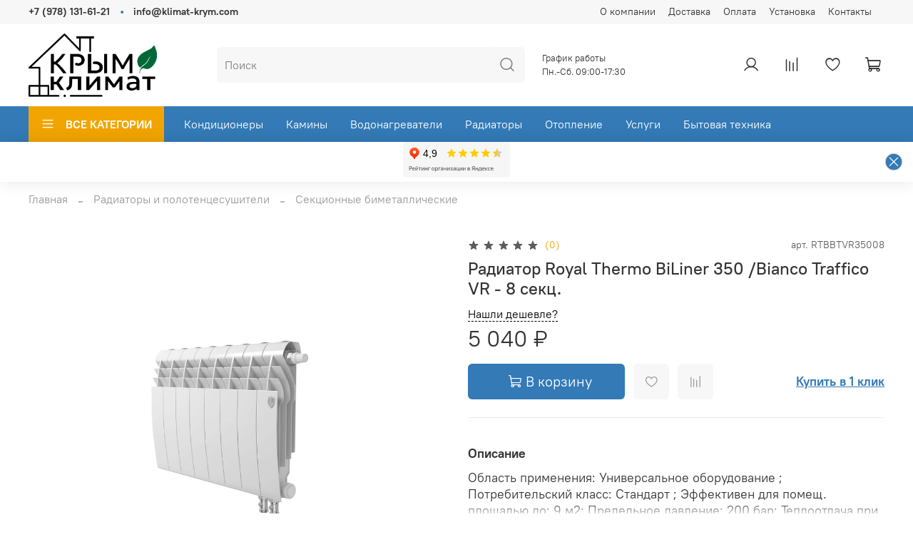

--- FILE ---
content_type: text/html; charset=utf-8
request_url: https://www.klimat-krym.com/product/radiator-royal-thermo-biliner-350-bianco-traffico-vr-8-sekts
body_size: 48089
content:
<!DOCTYPE html>
<html
  style="
    --color-btn-bg:#337ab7;
--color-btn-bg-is-dark:true;
--bg:#ffffff;
--bg-is-dark:false;

--color-text: var(--color-text-dark);
--color-text-minor-shade: var(--color-text-dark-minor-shade);
--color-text-major-shade: var(--color-text-dark-major-shade);
--color-text-half-shade: var(--color-text-dark-half-shade);

--color-notice-warning-is-dark:false;
--color-notice-success-is-dark:false;
--color-notice-error-is-dark:false;
--color-notice-info-is-dark:false;
--color-form-controls-bg:var(--bg);
--color-form-controls-bg-disabled:var(--bg-minor-shade);
--color-form-controls-border-color:var(--bg-half-shade);
--color-form-controls-color:var(--color-text);
--is-editor:false;


  "
  > 
  <head><link media='print' onload='this.media="all"' rel='stylesheet' type='text/css' href='/served_assets/public/jquery.modal-0c2631717f4ce8fa97b5d04757d294c2bf695df1d558678306d782f4bf7b4773.css'><meta data-config="{&quot;product_id&quot;:316321814}" name="page-config" content="" /><meta data-config="{&quot;money_with_currency_format&quot;:{&quot;delimiter&quot;:&quot; &quot;,&quot;separator&quot;:&quot;.&quot;,&quot;format&quot;:&quot;%n %u&quot;,&quot;unit&quot;:&quot;₽&quot;,&quot;show_price_without_cents&quot;:1},&quot;currency_code&quot;:&quot;RUR&quot;,&quot;currency_iso_code&quot;:&quot;RUB&quot;,&quot;default_currency&quot;:{&quot;title&quot;:&quot;Российский рубль&quot;,&quot;code&quot;:&quot;RUR&quot;,&quot;rate&quot;:1.0,&quot;format_string&quot;:&quot;%n %u&quot;,&quot;unit&quot;:&quot;₽&quot;,&quot;price_separator&quot;:&quot;&quot;,&quot;is_default&quot;:true,&quot;price_delimiter&quot;:&quot;&quot;,&quot;show_price_with_delimiter&quot;:true,&quot;show_price_without_cents&quot;:true},&quot;facebook&quot;:{&quot;pixelActive&quot;:false,&quot;currency_code&quot;:&quot;RUB&quot;,&quot;use_variants&quot;:null},&quot;vk&quot;:{&quot;pixel_active&quot;:null,&quot;price_list_id&quot;:null},&quot;new_ya_metrika&quot;:true,&quot;ecommerce_data_container&quot;:&quot;dataLayer&quot;,&quot;common_js_version&quot;:null,&quot;vue_ui_version&quot;:null,&quot;feedback_captcha_enabled&quot;:true,&quot;account_id&quot;:1145751,&quot;hide_items_out_of_stock&quot;:false,&quot;forbid_order_over_existing&quot;:false,&quot;minimum_items_price&quot;:null,&quot;enable_comparison&quot;:true,&quot;locale&quot;:&quot;ru&quot;,&quot;client_group&quot;:null,&quot;consent_to_personal_data&quot;:{&quot;active&quot;:true,&quot;obligatory&quot;:true,&quot;description&quot;:&quot;\u003cp style=\&quot;text-align: center;\&quot;\u003e\u003cspan style=\&quot;font-size: 8pt;\&quot;\u003eЯ ознакомлен и согласен с условиями \u003ca href=\&quot;/page/oferta\&quot; target=\&quot;blank\&quot;\u003eоферты и политики конфиденциальности\u003c/a\u003e.\u003c/span\u003e\u003c/p\u003e&quot;},&quot;recaptcha_key&quot;:&quot;6LfXhUEmAAAAAOGNQm5_a2Ach-HWlFKD3Sq7vfFj&quot;,&quot;recaptcha_key_v3&quot;:&quot;6LcZi0EmAAAAAPNov8uGBKSHCvBArp9oO15qAhXa&quot;,&quot;yandex_captcha_key&quot;:&quot;ysc1_ec1ApqrRlTZTXotpTnO8PmXe2ISPHxsd9MO3y0rye822b9d2&quot;,&quot;checkout_float_order_content_block&quot;:false,&quot;available_products_characteristics_ids&quot;:null,&quot;sber_id_app_id&quot;:&quot;5b5a3c11-72e5-4871-8649-4cdbab3ba9a4&quot;,&quot;theme_generation&quot;:4,&quot;quick_checkout_captcha_enabled&quot;:true,&quot;max_order_lines_count&quot;:500,&quot;sber_bnpl_min_amount&quot;:1000,&quot;sber_bnpl_max_amount&quot;:150000,&quot;counter_settings&quot;:{&quot;data_layer_name&quot;:&quot;dataLayer&quot;,&quot;new_counters_setup&quot;:false,&quot;add_to_cart_event&quot;:true,&quot;remove_from_cart_event&quot;:true,&quot;add_to_wishlist_event&quot;:true},&quot;site_setting&quot;:{&quot;show_cart_button&quot;:true,&quot;show_service_button&quot;:false,&quot;show_marketplace_button&quot;:false,&quot;show_quick_checkout_button&quot;:true},&quot;warehouses&quot;:[],&quot;captcha_type&quot;:&quot;google&quot;,&quot;human_readable_urls&quot;:false}" name="shop-config" content="" /><meta name='js-evnvironment' content='production' /><meta name='default-locale' content='ru' /><meta name='insales-redefined-api-methods' content="[]" /><script type="text/javascript" src="https://static.insales-cdn.com/assets/static-versioned/v3.72/static/libs/lodash/4.17.21/lodash.min.js"></script>
<!--InsalesCounter -->
<script type="text/javascript">
(function() {
  if (typeof window.__insalesCounterId !== 'undefined') {
    return;
  }

  try {
    Object.defineProperty(window, '__insalesCounterId', {
      value: 1145751,
      writable: true,
      configurable: true
    });
  } catch (e) {
    console.error('InsalesCounter: Failed to define property, using fallback:', e);
    window.__insalesCounterId = 1145751;
  }

  if (typeof window.__insalesCounterId === 'undefined') {
    console.error('InsalesCounter: Failed to set counter ID');
    return;
  }

  let script = document.createElement('script');
  script.async = true;
  script.src = '/javascripts/insales_counter.js?7';
  let firstScript = document.getElementsByTagName('script')[0];
  firstScript.parentNode.insertBefore(script, firstScript);
})();
</script>
<!-- /InsalesCounter -->
    <script type="text/javascript">
      (function() {
          (function() { var d=document; var s = d.createElement('script');
  s.type = 'text/javascript'; s.async = true;
  s.src = '//code.jivosite.com/widget/BFk4IlwtJm'; d.head.appendChild(s); })();

      })();
    </script>

    <!-- meta -->
<meta charset="UTF-8" /><title>Радиатор Royal Thermo BiLiner 350 /Bianco Traffico VR - 8 секц. купить в Симферополе</title><meta name="description" content="Купить Радиатор Royal Thermo BiLiner 350 /Bianco Traffico VR - 8 секц. в интернет-магазине «Климат Крым». Официальная гарантия, характеристики. Доставка и монтаж по Крыму
">
<meta data-config="{&quot;static-versioned&quot;: &quot;1.38&quot;}" name="theme-meta-data" content="">
<meta name="robots" content="index,follow" />
<meta http-equiv="X-UA-Compatible" content="IE=edge,chrome=1" />
<meta name="viewport" content="width=device-width, initial-scale=1.0" />
<meta name="SKYPE_TOOLBAR" content="SKYPE_TOOLBAR_PARSER_COMPATIBLE" />
<meta name="format-detection" content="telephone=no">

<!-- canonical url--><link rel="canonical" href="https://www.klimat-krym.com/product/radiator-royal-thermo-biliner-350-bianco-traffico-vr-8-sekts"/>


<!-- rss feed-->
    <meta property="og:title" content="Радиатор Royal Thermo BiLiner 350 /Bianco Traffico VR - 8 секц.">
    <meta property="og:type" content="website">
    <meta property="og:url" content="https://www.klimat-krym.com/product/radiator-royal-thermo-biliner-350-bianco-traffico-vr-8-sekts">

    
      <meta property="og:image" content="https://static.insales-cdn.com/images/products/1/1727/578324159/biliner350_8s.jpg">
    




<!-- icons-->
<link rel="icon" type="image/png" sizes="16x16" href="https://static.insales-cdn.com/assets/1/4910/1864494/1769150417/favicon.png" /><style media="screen">
  @supports (content-visibility: hidden) {
    body:not(.settings_loaded) {
      content-visibility: hidden;
    }
  }
  @supports not (content-visibility: hidden) {
    body:not(.settings_loaded) {
      visibility: hidden;
    }
  }
</style>

  <meta name='product-id' content='316321814' />
</head>
  <body data-multi-lang="false">
    <noscript>
<div class="njs-alert-overlay">
  <div class="njs-alert-wrapper">
    <div class="njs-alert">
      <p>Включите в вашем браузере JavaScript!</p>
    </div>
  </div>
</div>
</noscript>

    <div class="page_layout page_layout-clear ">
      <header>
      
        <div
  class="layout widget-type_widget_v4_header_5_0e1e89f6c4b66b9c305beb15c8041c1c"
  style="--logo-img:'https://static.insales-cdn.com/files/1/6748/33323612/original/blob_a40806758d3119f6fd603b51e6d195fa.'; --logo-max-width:180px; --bage-bg:#337ab7; --bage-bg-is-dark:true; --bage-bg-minor-shade:#3e88c8; --bage-bg-minor-shade-is-dark:true; --bage-bg-major-shade:#5395cf; --bage-bg-major-shade-is-dark:true; --bage-bg-half-shade:#94bde1; --bage-bg-half-shade-is-light:true; --hide-language:false; --hide-compare:false; --hide-personal:false; --menu-grid-list-min-width:220px; --subcollections-items-limit:3; --menu-grid-list-row-gap:3rem; --menu-grid-list-column-gap:3rem; --menu-img-ratio:1; --img-border-radius:6px; --hide-menu-photo:true; --header-wide-bg:true; --header-top-pt:0.5vw; --header-top-pb:0.5vw; --header-main-pt:1vw; --header-main-pb:1vw; --header-wide-content:false; --hide-desktop:false; --hide-mobile:false;"
  data-widget-drop-item-id="33842325"
  
  >
  <div class="layout__content">
    






<div class="header header_no-languages" >
  <div class="header__mobile-head">
    <div class="header__mobile-head-content">
      <button type="button" class="button button_size-l header__hide-mobile-menu-btn js-hide-mobile-menu">
        <span class="icon icon-times"></span>
      </button>

      
    </div>
  </div>

  <div class="header__content">
    <div class="header-part-top">
      <div class="header-part-top__inner">
        <div class="header__area-menu">
          <div class="header__menu-title">
            Информация
          </div>
          <ul class="header__menu js-cut-list" data-navigation data-menu-handle="main-menu">
            
            <li class="header__menu-item" data-navigation-item data-menu-item-id="14226378">
              <div class="header__menu-controls">
                <a href="/page/about-us" class="header__menu-link" data-navigation-link="/page/about-us">
                  О компании
                </a>
              </div>
            </li>
            
            <li class="header__menu-item" data-navigation-item data-menu-item-id="14226380">
              <div class="header__menu-controls">
                <a href="/page/delivery" class="header__menu-link" data-navigation-link="/page/delivery">
                  Доставка
                </a>
              </div>
            </li>
            
            <li class="header__menu-item" data-navigation-item data-menu-item-id="14226381">
              <div class="header__menu-controls">
                <a href="/page/payment" class="header__menu-link" data-navigation-link="/page/payment">
                  Оплата
                </a>
              </div>
            </li>
            
            <li class="header__menu-item" data-navigation-item data-menu-item-id="14475248">
              <div class="header__menu-controls">
                <a href="/page/ustanovka-i-obsluzhivanie" class="header__menu-link" data-navigation-link="/page/ustanovka-i-obsluzhivanie">
                  Установка
                </a>
              </div>
            </li>
            
            <li class="header__menu-item" data-navigation-item data-menu-item-id="14226379">
              <div class="header__menu-controls">
                <a href="/page/contacts" class="header__menu-link" data-navigation-link="/page/contacts">
                  Контакты
                </a>
              </div>
            </li>
            
          </ul>
        </div>

        <div class="header__area-text">
          
        </div>

        <div class="header__area-contacts" style="font-weight: 700;">
          

<div class="header__phone">
  <a class="header__phone-value"
    href="tel:+79781316121">+7 (978) 131-61-21</a>
</div>


<div class="header__phone _phone-2">
  <a class="header__phone-value"
    href="mailto:info@klimat-krym.com">info@klimat-krym.com</a>
</div>


        </div>

        


      </div>
    </div>

    <div class="header-part-main">
      <div class="header-part-main__inner">
        <div class="header__area-logo">
          


<a href=" / " class="header__logo">
  <img src="https://static.insales-cdn.com/files/1/6748/33323612/original/blob_a40806758d3119f6fd603b51e6d195fa." alt="Климат Крым" title="Климат Крым" />
</a>



        </div>
        

        <div class="header__area-search">
          <div class="header__search">
            <form action="/search" method="get" class="header__search-form">
              <input type="text" autocomplete="off" class="form-control form-control_size-l header__search-field"
                name="q" value="" placeholder="Поиск" />
              <button type="submit" class="button button_size-l header__search-btn">
                <span class="icon icon-search"></span>
              </button>
              <input type="hidden" name="lang" value="ru">
            </form>
            <button type="button" class="button button_size-l header__search-mobile-btn js-show-mobile-search">
              <span class="icon icon-search _show"></span>
              <span class="icon icon-times _hide"></span>
            </button>
          </div>
        </div>

        <div class="header__area-time" style="width: 140px;">
          <div>График работы</div>
          <div> Пн.-Cб. 09:00-17:30</div>
        </div>

        <div class="header__area-controls">
          
          <a href="/client_account/orders" class="header__control-btn header__cabinet">
            <span class="icon icon-user"></span>
          </a>
          

          
          <a href="/compares" class="header__control-btn header__compare compare-empty" data-compare-counter-btn>
            <span class="icon icon-compare">
              <span class="header__control-bage" data-compare-counter>0</span>
            </span>
          </a>
          

          
          <a href="/favorites" class="header__control-btn header__favorite" data-bage-count="0">
            <span class="icon icon-favorites">
              <span class="header__control-bage" data-ui-favorites-counter>0</span>
            </span>
          </a>
          

          <a href="/cart_items" class="header__control-btn header__cart" data-bage-count="0">
            <span class="icon icon-cart">
              <span class="header__control-bage" data-cart-positions-count></span>
            </span>
            <span class="header__control-text" data-cart-total-price></span>
          </a>
        </div>
      </div>

      
      

      

      <div class="header__collections">
        <div class="header__collections-content">
          <div class="header__collections-head">ВСЕ КАТЕГОРИИ</div>

          
          <ul class="grid-list header__collections-menu" data-navigation
            data-subcollections-items-limit=3>
            
            
            

            <li class="header__collections-item is-level-1" data-navigation-item>
              

              <div class="header__collections-controls">
                
                

                
                <a href="/collection/bytovoe-teplovoe-oborudovanie" class="header__collections-link"
                  data-navigation-link="/collection/bytovoe-teplovoe-oborudovanie">
                  Бытовое тепловое оборудование
                </a>

                
                <button class="header__collections-show-submenu-btn js-show-mobile-submenu" type="button">
                  <span class="icon icon-angle-down"></span>
                </button>
                
              </div>

              
              <ul class="header__collections-submenu" data-navigation-submenu>
                
                <li class="header__collections-item "
                  data-navigation-item>
                  <div class="header__collections-controls">
                    <a href="/collection/konvektory-elektricheskie" class="header__collections-link"
                      data-navigation-link="/collection/konvektory-elektricheskie">
                      Конвекторы электрические
                    </a>
                  </div>
                </li>
                
                <li class="header__collections-item "
                  data-navigation-item>
                  <div class="header__collections-controls">
                    <a href="/collection/maslonapolnennye-radiatory" class="header__collections-link"
                      data-navigation-link="/collection/maslonapolnennye-radiatory">
                      Маслонаполненные радиаторы
                    </a>
                  </div>
                </li>
                
                <li class="header__collections-item "
                  data-navigation-item>
                  <div class="header__collections-controls">
                    <a href="/collection/teploventilyatory" class="header__collections-link"
                      data-navigation-link="/collection/teploventilyatory">
                      Тепловентиляторы
                    </a>
                  </div>
                </li>
                
                <li class="header__collections-item is-hide"
                  data-navigation-item>
                  <div class="header__collections-controls">
                    <a href="/collection/elektricheskie-zavesy" class="header__collections-link"
                      data-navigation-link="/collection/elektricheskie-zavesy">
                      Электрические завесы
                    </a>
                  </div>
                </li>
                
                <li class="header__collections-item is-hide"
                  data-navigation-item>
                  <div class="header__collections-controls">
                    <a href="/collection/infrakrasnye-obogrevateli" class="header__collections-link"
                      data-navigation-link="/collection/infrakrasnye-obogrevateli">
                      Инфракрасные обогреватели
                    </a>
                  </div>
                </li>
                
              </ul>
              <div
                class="header__collections-show-more is-show">
                <span class="button-link header__collections-show-more-link js-show-more-subcollections">
                  <span class="header__collections-show-more-text-show">Показать все</span>
                  <span class="header__collections-show-more-text-hide">Скрыть</span>
                  <span class="icon icon-angle-down"></span>
                </span>
              </div>
              
            </li>
            
            

            <li class="header__collections-item is-level-1" data-navigation-item>
              

              <div class="header__collections-controls">
                
                

                
                <a href="/collection/vodonagrevateli" class="header__collections-link"
                  data-navigation-link="/collection/vodonagrevateli">
                  Водонагреватели
                </a>

                
                <button class="header__collections-show-submenu-btn js-show-mobile-submenu" type="button">
                  <span class="icon icon-angle-down"></span>
                </button>
                
              </div>

              
              <ul class="header__collections-submenu" data-navigation-submenu>
                
                <li class="header__collections-item "
                  data-navigation-item>
                  <div class="header__collections-controls">
                    <a href="/collection/vodonagrevateli-elektricheskie" class="header__collections-link"
                      data-navigation-link="/collection/vodonagrevateli-elektricheskie">
                      Водонагреватели электрические
                    </a>
                  </div>
                </li>
                
                <li class="header__collections-item "
                  data-navigation-item>
                  <div class="header__collections-controls">
                    <a href="/collection/katalog" class="header__collections-link"
                      data-navigation-link="/collection/katalog">
                      Каталог
                    </a>
                  </div>
                </li>
                
                <li class="header__collections-item "
                  data-navigation-item>
                  <div class="header__collections-controls">
                    <a href="/collection/gazovye-protochnye-nagrevateli" class="header__collections-link"
                      data-navigation-link="/collection/gazovye-protochnye-nagrevateli">
                      Газовые проточные нагреватели
                    </a>
                  </div>
                </li>
                
              </ul>
              <div
                class="header__collections-show-more ">
                <span class="button-link header__collections-show-more-link js-show-more-subcollections">
                  <span class="header__collections-show-more-text-show">Показать все</span>
                  <span class="header__collections-show-more-text-hide">Скрыть</span>
                  <span class="icon icon-angle-down"></span>
                </span>
              </div>
              
            </li>
            
            

            <li class="header__collections-item is-level-1" data-navigation-item>
              

              <div class="header__collections-controls">
                
                

                
                <a href="/collection/konditsionery" class="header__collections-link"
                  data-navigation-link="/collection/konditsionery">
                  Кондиционеры
                </a>

                
                <button class="header__collections-show-submenu-btn js-show-mobile-submenu" type="button">
                  <span class="icon icon-angle-down"></span>
                </button>
                
              </div>

              
              <ul class="header__collections-submenu" data-navigation-submenu>
                
                <li class="header__collections-item "
                  data-navigation-item>
                  <div class="header__collections-controls">
                    <a href="/collection/bytovye-split-sistemy" class="header__collections-link"
                      data-navigation-link="/collection/bytovye-split-sistemy">
                      Бытовые сплит-системы
                    </a>
                  </div>
                </li>
                
                <li class="header__collections-item "
                  data-navigation-item>
                  <div class="header__collections-controls">
                    <a href="/collection/polupromyshlennye-split-sistemy" class="header__collections-link"
                      data-navigation-link="/collection/polupromyshlennye-split-sistemy">
                      Полупромышленные сплит-системы
                    </a>
                  </div>
                </li>
                
                <li class="header__collections-item "
                  data-navigation-item>
                  <div class="header__collections-controls">
                    <a href="/collection/mobilnye-konditsionery" class="header__collections-link"
                      data-navigation-link="/collection/mobilnye-konditsionery">
                      Мобильные кондиционеры
                    </a>
                  </div>
                </li>
                
                <li class="header__collections-item is-hide"
                  data-navigation-item>
                  <div class="header__collections-controls">
                    <a href="/collection/teplovye-nasosy" class="header__collections-link"
                      data-navigation-link="/collection/teplovye-nasosy">
                      Тепловые насосы
                    </a>
                  </div>
                </li>
                
              </ul>
              <div
                class="header__collections-show-more is-show">
                <span class="button-link header__collections-show-more-link js-show-more-subcollections">
                  <span class="header__collections-show-more-text-show">Показать все</span>
                  <span class="header__collections-show-more-text-hide">Скрыть</span>
                  <span class="icon icon-angle-down"></span>
                </span>
              </div>
              
            </li>
            
            

            <li class="header__collections-item is-level-1" data-navigation-item>
              

              <div class="header__collections-controls">
                
                

                
                <a href="/collection/oborudovanie-dlya-kotelnyh" class="header__collections-link"
                  data-navigation-link="/collection/oborudovanie-dlya-kotelnyh">
                  Оборудование для котельных
                </a>

                
                <button class="header__collections-show-submenu-btn js-show-mobile-submenu" type="button">
                  <span class="icon icon-angle-down"></span>
                </button>
                
              </div>

              
              <ul class="header__collections-submenu" data-navigation-submenu>
                
                <li class="header__collections-item "
                  data-navigation-item>
                  <div class="header__collections-controls">
                    <a href="/collection/boylery-kosvennogo-nagreva" class="header__collections-link"
                      data-navigation-link="/collection/boylery-kosvennogo-nagreva">
                      Бойлеры косвенного нагрева
                    </a>
                  </div>
                </li>
                
                <li class="header__collections-item "
                  data-navigation-item>
                  <div class="header__collections-controls">
                    <a href="/collection/gruppy-bystrogo-montazha" class="header__collections-link"
                      data-navigation-link="/collection/gruppy-bystrogo-montazha">
                      Группы быстрого монтажа
                    </a>
                  </div>
                </li>
                
                <li class="header__collections-item "
                  data-navigation-item>
                  <div class="header__collections-controls">
                    <a href="/collection/kotly-napolnye-gazovye" class="header__collections-link"
                      data-navigation-link="/collection/kotly-napolnye-gazovye">
                      Котлы напольные газовые
                    </a>
                  </div>
                </li>
                
                <li class="header__collections-item is-hide"
                  data-navigation-item>
                  <div class="header__collections-controls">
                    <a href="/collection/kotly-nastennye-gazovye" class="header__collections-link"
                      data-navigation-link="/collection/kotly-nastennye-gazovye">
                      Котлы настенные газовые
                    </a>
                  </div>
                </li>
                
                <li class="header__collections-item is-hide"
                  data-navigation-item>
                  <div class="header__collections-controls">
                    <a href="/collection/kotly-nastennye-elektricheskie" class="header__collections-link"
                      data-navigation-link="/collection/kotly-nastennye-elektricheskie">
                      Котлы настенные электрические
                    </a>
                  </div>
                </li>
                
              </ul>
              <div
                class="header__collections-show-more is-show">
                <span class="button-link header__collections-show-more-link js-show-more-subcollections">
                  <span class="header__collections-show-more-text-show">Показать все</span>
                  <span class="header__collections-show-more-text-hide">Скрыть</span>
                  <span class="icon icon-angle-down"></span>
                </span>
              </div>
              
            </li>
            
            

            <li class="header__collections-item is-level-1" data-navigation-item>
              

              <div class="header__collections-controls">
                
                

                
                <a href="/collection/osushiteli" class="header__collections-link"
                  data-navigation-link="/collection/osushiteli">
                  Осушители
                </a>

                
                <button class="header__collections-show-submenu-btn js-show-mobile-submenu" type="button">
                  <span class="icon icon-angle-down"></span>
                </button>
                
              </div>

              
              <ul class="header__collections-submenu" data-navigation-submenu>
                
                <li class="header__collections-item "
                  data-navigation-item>
                  <div class="header__collections-controls">
                    <a href="/collection/bytovye-osushiteli-i-sushilnye-multikompleksy" class="header__collections-link"
                      data-navigation-link="/collection/bytovye-osushiteli-i-sushilnye-multikompleksy">
                      Бытовые осушители и сушильные мультикомплексы
                    </a>
                  </div>
                </li>
                
                <li class="header__collections-item "
                  data-navigation-item>
                  <div class="header__collections-controls">
                    <a href="/collection/promyshlennye-osushiteli" class="header__collections-link"
                      data-navigation-link="/collection/promyshlennye-osushiteli">
                      Промышленные осушители
                    </a>
                  </div>
                </li>
                
              </ul>
              <div
                class="header__collections-show-more ">
                <span class="button-link header__collections-show-more-link js-show-more-subcollections">
                  <span class="header__collections-show-more-text-show">Показать все</span>
                  <span class="header__collections-show-more-text-hide">Скрыть</span>
                  <span class="icon icon-angle-down"></span>
                </span>
              </div>
              
            </li>
            
            

            <li class="header__collections-item is-level-1" data-navigation-item>
              

              <div class="header__collections-controls">
                
                

                
                <a href="/collection/promyshlennoe-teplovoe-oborudovanie" class="header__collections-link"
                  data-navigation-link="/collection/promyshlennoe-teplovoe-oborudovanie">
                  Промышленное тепловое оборудование
                </a>

                
                <button class="header__collections-show-submenu-btn js-show-mobile-submenu" type="button">
                  <span class="icon icon-angle-down"></span>
                </button>
                
              </div>

              
              <ul class="header__collections-submenu" data-navigation-submenu>
                
                <li class="header__collections-item "
                  data-navigation-item>
                  <div class="header__collections-controls">
                    <a href="/collection/vodyanye-teploventilyatory" class="header__collections-link"
                      data-navigation-link="/collection/vodyanye-teploventilyatory">
                      Водяные тепловентиляторы
                    </a>
                  </div>
                </li>
                
                <li class="header__collections-item "
                  data-navigation-item>
                  <div class="header__collections-controls">
                    <a href="/collection/vozdushnye-zavesy" class="header__collections-link"
                      data-navigation-link="/collection/vozdushnye-zavesy">
                      Воздушные завесы
                    </a>
                  </div>
                </li>
                
                <li class="header__collections-item "
                  data-navigation-item>
                  <div class="header__collections-controls">
                    <a href="/collection/elektricheskie-teplovye-pushki" class="header__collections-link"
                      data-navigation-link="/collection/elektricheskie-teplovye-pushki">
                      Электрические тепловые пушки
                    </a>
                  </div>
                </li>
                
              </ul>
              <div
                class="header__collections-show-more ">
                <span class="button-link header__collections-show-more-link js-show-more-subcollections">
                  <span class="header__collections-show-more-text-show">Показать все</span>
                  <span class="header__collections-show-more-text-hide">Скрыть</span>
                  <span class="icon icon-angle-down"></span>
                </span>
              </div>
              
            </li>
            
            

            <li class="header__collections-item is-level-1" data-navigation-item>
              

              <div class="header__collections-controls">
                
                

                
                <a href="/collection/radiatory-i-polotentsesushiteli" class="header__collections-link"
                  data-navigation-link="/collection/radiatory-i-polotentsesushiteli">
                  Радиаторы и полотенцесушители
                </a>

                
                <button class="header__collections-show-submenu-btn js-show-mobile-submenu" type="button">
                  <span class="icon icon-angle-down"></span>
                </button>
                
              </div>

              
              <ul class="header__collections-submenu" data-navigation-submenu>
                
                <li class="header__collections-item "
                  data-navigation-item>
                  <div class="header__collections-controls">
                    <a href="/collection/polotentsesushiteli" class="header__collections-link"
                      data-navigation-link="/collection/polotentsesushiteli">
                      Полотенцесушители
                    </a>
                  </div>
                </li>
                
                <li class="header__collections-item "
                  data-navigation-item>
                  <div class="header__collections-controls">
                    <a href="/collection/sektsionnye-alyuminievye" class="header__collections-link"
                      data-navigation-link="/collection/sektsionnye-alyuminievye">
                      Секционные алюминиевые
                    </a>
                  </div>
                </li>
                
                <li class="header__collections-item "
                  data-navigation-item>
                  <div class="header__collections-controls">
                    <a href="/collection/sektsionnye-bimetallicheskie" class="header__collections-link"
                      data-navigation-link="/collection/sektsionnye-bimetallicheskie">
                      Секционные биметаллические
                    </a>
                  </div>
                </li>
                
              </ul>
              <div
                class="header__collections-show-more ">
                <span class="button-link header__collections-show-more-link js-show-more-subcollections">
                  <span class="header__collections-show-more-text-show">Показать все</span>
                  <span class="header__collections-show-more-text-hide">Скрыть</span>
                  <span class="icon icon-angle-down"></span>
                </span>
              </div>
              
            </li>
            
            

            <li class="header__collections-item is-level-1" data-navigation-item>
              

              <div class="header__collections-controls">
                
                

                
                <a href="/collection/rashodnye-materialy-i-aksessuary" class="header__collections-link"
                  data-navigation-link="/collection/rashodnye-materialy-i-aksessuary">
                  Расходные материалы и аксессуары
                </a>

                
                <button class="header__collections-show-submenu-btn js-show-mobile-submenu" type="button">
                  <span class="icon icon-angle-down"></span>
                </button>
                
              </div>

              
              <ul class="header__collections-submenu" data-navigation-submenu>
                
                <li class="header__collections-item "
                  data-navigation-item>
                  <div class="header__collections-controls">
                    <a href="/collection/ventilyatsiya" class="header__collections-link"
                      data-navigation-link="/collection/ventilyatsiya">
                      Вентиляция
                    </a>
                  </div>
                </li>
                
                <li class="header__collections-item "
                  data-navigation-item>
                  <div class="header__collections-controls">
                    <a href="/collection/konditsionirovanie" class="header__collections-link"
                      data-navigation-link="/collection/konditsionirovanie">
                      Кондиционирование
                    </a>
                  </div>
                </li>
                
                <li class="header__collections-item "
                  data-navigation-item>
                  <div class="header__collections-controls">
                    <a href="/collection/otoplenie-i-vodosnabzhenie" class="header__collections-link"
                      data-navigation-link="/collection/otoplenie-i-vodosnabzhenie">
                      Отопление и водоснабжение
                    </a>
                  </div>
                </li>
                
                <li class="header__collections-item is-hide"
                  data-navigation-item>
                  <div class="header__collections-controls">
                    <a href="/collection/soputstvuyuschie-tovary" class="header__collections-link"
                      data-navigation-link="/collection/soputstvuyuschie-tovary">
                      Сопутствующие товары
                    </a>
                  </div>
                </li>
                
              </ul>
              <div
                class="header__collections-show-more is-show">
                <span class="button-link header__collections-show-more-link js-show-more-subcollections">
                  <span class="header__collections-show-more-text-show">Показать все</span>
                  <span class="header__collections-show-more-text-hide">Скрыть</span>
                  <span class="icon icon-angle-down"></span>
                </span>
              </div>
              
            </li>
            
            

            <li class="header__collections-item is-level-1" data-navigation-item>
              

              <div class="header__collections-controls">
                
                

                
                <a href="/collection/uvlazhniteli-i-ochistiteli-vozduha" class="header__collections-link"
                  data-navigation-link="/collection/uvlazhniteli-i-ochistiteli-vozduha">
                  Увлажнители и очистители воздуха
                </a>

                
                <button class="header__collections-show-submenu-btn js-show-mobile-submenu" type="button">
                  <span class="icon icon-angle-down"></span>
                </button>
                
              </div>

              
              <ul class="header__collections-submenu" data-navigation-submenu>
                
                <li class="header__collections-item "
                  data-navigation-item>
                  <div class="header__collections-controls">
                    <a href="/collection/klimaticheskie-kompleksy" class="header__collections-link"
                      data-navigation-link="/collection/klimaticheskie-kompleksy">
                      Климатические комплексы
                    </a>
                  </div>
                </li>
                
                <li class="header__collections-item "
                  data-navigation-item>
                  <div class="header__collections-controls">
                    <a href="/collection/moyki-vozduha" class="header__collections-link"
                      data-navigation-link="/collection/moyki-vozduha">
                      Мойки воздуха
                    </a>
                  </div>
                </li>
                
                <li class="header__collections-item "
                  data-navigation-item>
                  <div class="header__collections-controls">
                    <a href="/collection/ochistiteli-vozduha" class="header__collections-link"
                      data-navigation-link="/collection/ochistiteli-vozduha">
                      Очистители воздуха
                    </a>
                  </div>
                </li>
                
                <li class="header__collections-item is-hide"
                  data-navigation-item>
                  <div class="header__collections-controls">
                    <a href="/collection/uvlazhniteli-vozduha" class="header__collections-link"
                      data-navigation-link="/collection/uvlazhniteli-vozduha">
                      Увлажнители воздуха
                    </a>
                  </div>
                </li>
                
                <li class="header__collections-item is-hide"
                  data-navigation-item>
                  <div class="header__collections-controls">
                    <a href="/collection/uvlazhniteli-promyshlennye" class="header__collections-link"
                      data-navigation-link="/collection/uvlazhniteli-promyshlennye">
                      Увлажнители промышленные
                    </a>
                  </div>
                </li>
                
              </ul>
              <div
                class="header__collections-show-more is-show">
                <span class="button-link header__collections-show-more-link js-show-more-subcollections">
                  <span class="header__collections-show-more-text-show">Показать все</span>
                  <span class="header__collections-show-more-text-hide">Скрыть</span>
                  <span class="icon icon-angle-down"></span>
                </span>
              </div>
              
            </li>
            
            
          </ul>
        </div>
      </div>

    </div>

    <div class="header-part-bottom">
      <div class="header-part-bottom__inner">
        <div class="header__area-catalog">
          <button type="button" class="button button_size-l header__show-collection-btn js-show-header-collections">
            <span class="icon icon-bars _show"></span>
            <span class="icon icon-times _hide"></span>
            ВСЕ КАТЕГОРИИ
          </button>
        </div>

        <div class="header__area-bottom_menu">
          <div class="header__bottom_menu-title">
            МЕНЮ
          </div>
          <ul class="header__bottom_menu js-cut-list-menu" data-navigation
            data-menu-handle="osn">
            
            <li class="header__bottom_menu-item" data-navigation-item>
              <a href="/collection/konditsionery" class="header__bottom_menu-link" data-navigation-link="/collection/konditsionery">Кондиционеры</a>
            </li>
            
            <li class="header__bottom_menu-item" data-navigation-item>
              <a href="/collection/kaminy-elektricheskie" class="header__bottom_menu-link" data-navigation-link="/collection/kaminy-elektricheskie">Камины</a>
            </li>
            
            <li class="header__bottom_menu-item" data-navigation-item>
              <a href="/collection/vodonagrevateli" class="header__bottom_menu-link" data-navigation-link="/collection/vodonagrevateli">Водонагреватели</a>
            </li>
            
            <li class="header__bottom_menu-item" data-navigation-item>
              <a href="/collection/radiatory-i-polotentsesushiteli" class="header__bottom_menu-link" data-navigation-link="/collection/radiatory-i-polotentsesushiteli">Радиаторы</a>
            </li>
            
            <li class="header__bottom_menu-item" data-navigation-item>
              <a href="/collection/oborudovanie-dlya-kotelnyh" class="header__bottom_menu-link" data-navigation-link="/collection/oborudovanie-dlya-kotelnyh">Отопление</a>
            </li>
            
            <li class="header__bottom_menu-item" data-navigation-item>
              <a href="/page/uslugi" class="header__bottom_menu-link" data-navigation-link="/page/uslugi">Услуги</a>
            </li>
            
            <li class="header__bottom_menu-item" data-navigation-item>
              <a href="https://kli82teh.ru/" class="header__bottom_menu-link" data-navigation-link="https://kli82teh.ru/">Бытовая техника</a>
            </li>
            
          </ul>
        </div>

      </div>
    </div>
  </div>

</div>

<div class="header-mobile-panel">
  <div class="header-mobile-panel__content" style="background: #f2a500; font-weight: 600;">
  
    <button type="button" class="button button_size-l header-mobile-panel__show-menu-btn js-show-mobile-menu">
      <span class="icon icon-bars"></span>
    </button>
    <span style="font-size: 20px;">ВСЕ КАТЕГОРИИ</span>
    <div class="header-mobile-panel__controls" style="text-align: right;">
      <a href="/cart_items" class="header__control-btn header__mobile-cart data-bage-count=" 0"">
        <span class="icon icon-cart">
          <span class="header__control-bage" data-cart-positions-count></span>
        </span>
      </a>
    </div>

    
  </div>
<div class="header-mobile-panel__content">  
  <div class="header-mobile-panel__logo">
      


<a href=" / " class="header__logo">
  <img src="https://static.insales-cdn.com/files/1/6748/33323612/original/blob_a40806758d3119f6fd603b51e6d195fa." alt="Климат Крым" title="Климат Крым" />
</a>



    </div>
  <div style="text-align: right;">
    <a style="font-size: 20px;font-weight: 600;text-decoration: none;color: #000;" class="header__phone-value"
    href="tel:+79781316121">+7 (978) 131-61-21</a><br>
    <a style="font-weight: 600;text-decoration: none;color: #000;white-space: nowrap;" class="header__phone-value"
    href="mailto:info@klimat-krym.com">info@klimat-krym.com</a><br>
    <div style="display: inline-block; width:160px; text-align:right;"> Пн.-Cб. 09:00-17:30</div>
    </div>
</div>  
</div>

<div class="header__collections-overlay"></div>

  </div>
</div>

      
        <div
  class="layout widget-type_widget_v4_banner_top_1_1_e6499f7b4c9272a4875461e513f4fd34"
  style="--open-link:normal; --layout-wide-bg:true; --layout-pt:0vw; --layout-pb:0vw; --layout-wide-content:true; --layout-edge:true; --hide-desktop:false; --hide-mobile:false;"
  data-widget-drop-item-id="55867512"
  
  >
  <div class="layout__content">
    





<div class="banner-top" data-id-desktop="banner-top-55922205-banner_toppng">
  <div class="banner-top__item">
    
      <div class="banner-top__item-image img-height">
        
        
        
            <picture>
            <center><iframe src="https://yandex.ru/sprav/widget/rating-badge/66435332874?type=rating" width="150" height="50" frameborder="0"></iframe></center>
            </picture>
            <object class="banner-top__link">
              <button class="button button_size-l js-banner-top-close">
                <span class="icon icon-times"></span>
              </button>
            </object>
        </div>
  </div>
</div>





  </div>
</div>

      
        <div
  class="layout widget-type_system_widget_v4_simple_text_2"
  style="--layout-wide-bg:true; --layout-pt:0vw; --layout-pb:0vw; --layout-wide-content:false; --layout-edge:false; --hide-desktop:true; --hide-mobile:true;"
  data-widget-drop-item-id="33842326"
  
  >
  <div class="layout__content">
    
  <div class="editable-block simple_text">
    <div class="static-text">
      <p style="text-align: center; font-size: 13px;">+7 (978) 131-61-21<br><a href="mailto:info@klimat-krym.com">info@klimat-krym.com</a></p>
<p style="text-align: center; font-size: 13px;">Пн.-Пт. 09:00-19:00 Сб.-Вс. 10:00-16:00</p>
    </div>
  </div>


  </div>
</div>

      
      </header>

      

      <main>
        
  <div
  class="layout widget-type_system_widget_v4_breadcrumbs_1"
  style="--delemeter:2; --align:start; --layout-wide-bg:false; --layout-pt:1vw; --layout-pb:0vw; --layout-wide-content:false; --layout-edge:false; --hide-desktop:false; --hide-mobile:false;"
  data-widget-drop-item-id="33842316"
  
  >
  <div class="layout__content">
    

<div class="breadcrumb-wrapper delemeter_2">
  <ul class="breadcrumb">
    <li class="breadcrumb-item home">
      <a class="breadcrumb-link" title="Главная" href="/">Главная</a>
    </li>
    
      
      
      
        
        
        
      
        
        
          <li class="breadcrumb-item" data-breadcrumbs="2">
            <a class="breadcrumb-link" title="Радиаторы и полотенцесушители" href="/collection/radiatory-i-polotentsesushiteli">Радиаторы и полотенцесушители</a>
          </li>
          
        
        
      
        
        
          <li class="breadcrumb-item" data-breadcrumbs="3">
            <a class="breadcrumb-link" title="Секционные биметаллические" href="/collection/sektsionnye-bimetallicheskie">Секционные биметаллические</a>
          </li>
          
        
        
      
    
  </ul>
</div>




  </div>
</div>


  <div
  class="layout widget-type_widget_v4_product_4_811abf67b2c8a3d61cfab3e79b4b4fbc"
  style="--rating-color:#B79B7E; --rating-color-is-dark:true; --rating-color-minor-shade:#c3ac94; --rating-color-minor-shade-is-light:true; --rating-color-major-shade:#cebba8; --rating-color-major-shade-is-light:true; --rating-color-half-shade:#efeae3; --rating-color-half-shade-is-light:true; --sticker-font-size:0.9rem; --display-property-color:text; --show-selected-variant-photos:false; --video-before-image:false; --img-ratio:1; --img-fit:contain; --product-hide-variants-title:false; --product-hide-sku:false; --product-hide-compare:false; --product-hide-short-description:false; --product-hide-full-description:false; --product-hide-rating:false; --manager-photo:'https://static.insales-cdn.com/fallback_files/1/1474/1474/original/manager.png'; --layout-wide-bg:false; --layout-pt:3vw; --layout-pb:3vw; --layout-wide-content:false; --layout-edge:false; --hide-desktop:false; --hide-mobile:false;"
  data-widget-drop-item-id="33842317"
  
  >
  <div class="layout__content">
    

<div
  data-product-id="316321814"
  data-product-json="{&quot;id&quot;:316321814,&quot;url&quot;:&quot;/product/radiator-royal-thermo-biliner-350-bianco-traffico-vr-8-sekts&quot;,&quot;title&quot;:&quot;Радиатор Royal Thermo BiLiner 350 /Bianco Traffico VR - 8 секц.&quot;,&quot;short_description&quot;:null,&quot;available&quot;:true,&quot;unit&quot;:&quot;pce&quot;,&quot;permalink&quot;:&quot;radiator-royal-thermo-biliner-350-bianco-traffico-vr-8-sekts&quot;,&quot;images&quot;:[{&quot;id&quot;:578324159,&quot;product_id&quot;:316321814,&quot;external_id&quot;:&quot;https://b2b.rusklimat.com/upload/iblock/d91/biliner350_8s.jpg&quot;,&quot;position&quot;:1,&quot;created_at&quot;:&quot;2022-08-05T23:13:22.000+03:00&quot;,&quot;image_processing&quot;:false,&quot;title&quot;:null,&quot;url&quot;:&quot;https://static.insales-cdn.com/images/products/1/1727/578324159/thumb_biliner350_8s.jpg&quot;,&quot;original_url&quot;:&quot;https://static.insales-cdn.com/images/products/1/1727/578324159/biliner350_8s.jpg&quot;,&quot;medium_url&quot;:&quot;https://static.insales-cdn.com/images/products/1/1727/578324159/medium_biliner350_8s.jpg&quot;,&quot;small_url&quot;:&quot;https://static.insales-cdn.com/images/products/1/1727/578324159/micro_biliner350_8s.jpg&quot;,&quot;thumb_url&quot;:&quot;https://static.insales-cdn.com/images/products/1/1727/578324159/thumb_biliner350_8s.jpg&quot;,&quot;compact_url&quot;:&quot;https://static.insales-cdn.com/images/products/1/1727/578324159/compact_biliner350_8s.jpg&quot;,&quot;large_url&quot;:&quot;https://static.insales-cdn.com/images/products/1/1727/578324159/large_biliner350_8s.jpg&quot;,&quot;filename&quot;:&quot;biliner350_8s.jpg&quot;,&quot;image_content_type&quot;:&quot;image/jpeg&quot;},{&quot;id&quot;:578324173,&quot;product_id&quot;:316321814,&quot;external_id&quot;:&quot;https://b2b.rusklimat.com/upload/iblock/3af/biliner350.jpg&quot;,&quot;position&quot;:2,&quot;created_at&quot;:&quot;2022-08-05T23:13:26.000+03:00&quot;,&quot;image_processing&quot;:false,&quot;title&quot;:null,&quot;url&quot;:&quot;https://static.insales-cdn.com/images/products/1/1741/578324173/thumb_biliner350.jpg&quot;,&quot;original_url&quot;:&quot;https://static.insales-cdn.com/images/products/1/1741/578324173/biliner350.jpg&quot;,&quot;medium_url&quot;:&quot;https://static.insales-cdn.com/images/products/1/1741/578324173/medium_biliner350.jpg&quot;,&quot;small_url&quot;:&quot;https://static.insales-cdn.com/images/products/1/1741/578324173/micro_biliner350.jpg&quot;,&quot;thumb_url&quot;:&quot;https://static.insales-cdn.com/images/products/1/1741/578324173/thumb_biliner350.jpg&quot;,&quot;compact_url&quot;:&quot;https://static.insales-cdn.com/images/products/1/1741/578324173/compact_biliner350.jpg&quot;,&quot;large_url&quot;:&quot;https://static.insales-cdn.com/images/products/1/1741/578324173/large_biliner350.jpg&quot;,&quot;filename&quot;:&quot;biliner350.jpg&quot;,&quot;image_content_type&quot;:&quot;image/jpeg&quot;},{&quot;id&quot;:578324181,&quot;product_id&quot;:316321814,&quot;external_id&quot;:&quot;https://b2b.rusklimat.com/upload/iblock/057/biliner350_02.jpg&quot;,&quot;position&quot;:3,&quot;created_at&quot;:&quot;2022-08-05T23:13:29.000+03:00&quot;,&quot;image_processing&quot;:false,&quot;title&quot;:null,&quot;url&quot;:&quot;https://static.insales-cdn.com/images/products/1/1749/578324181/thumb_biliner350_02.jpg&quot;,&quot;original_url&quot;:&quot;https://static.insales-cdn.com/images/products/1/1749/578324181/biliner350_02.jpg&quot;,&quot;medium_url&quot;:&quot;https://static.insales-cdn.com/images/products/1/1749/578324181/medium_biliner350_02.jpg&quot;,&quot;small_url&quot;:&quot;https://static.insales-cdn.com/images/products/1/1749/578324181/micro_biliner350_02.jpg&quot;,&quot;thumb_url&quot;:&quot;https://static.insales-cdn.com/images/products/1/1749/578324181/thumb_biliner350_02.jpg&quot;,&quot;compact_url&quot;:&quot;https://static.insales-cdn.com/images/products/1/1749/578324181/compact_biliner350_02.jpg&quot;,&quot;large_url&quot;:&quot;https://static.insales-cdn.com/images/products/1/1749/578324181/large_biliner350_02.jpg&quot;,&quot;filename&quot;:&quot;biliner350_02.jpg&quot;,&quot;image_content_type&quot;:&quot;image/jpeg&quot;}],&quot;first_image&quot;:{&quot;id&quot;:578324159,&quot;product_id&quot;:316321814,&quot;external_id&quot;:&quot;https://b2b.rusklimat.com/upload/iblock/d91/biliner350_8s.jpg&quot;,&quot;position&quot;:1,&quot;created_at&quot;:&quot;2022-08-05T23:13:22.000+03:00&quot;,&quot;image_processing&quot;:false,&quot;title&quot;:null,&quot;url&quot;:&quot;https://static.insales-cdn.com/images/products/1/1727/578324159/thumb_biliner350_8s.jpg&quot;,&quot;original_url&quot;:&quot;https://static.insales-cdn.com/images/products/1/1727/578324159/biliner350_8s.jpg&quot;,&quot;medium_url&quot;:&quot;https://static.insales-cdn.com/images/products/1/1727/578324159/medium_biliner350_8s.jpg&quot;,&quot;small_url&quot;:&quot;https://static.insales-cdn.com/images/products/1/1727/578324159/micro_biliner350_8s.jpg&quot;,&quot;thumb_url&quot;:&quot;https://static.insales-cdn.com/images/products/1/1727/578324159/thumb_biliner350_8s.jpg&quot;,&quot;compact_url&quot;:&quot;https://static.insales-cdn.com/images/products/1/1727/578324159/compact_biliner350_8s.jpg&quot;,&quot;large_url&quot;:&quot;https://static.insales-cdn.com/images/products/1/1727/578324159/large_biliner350_8s.jpg&quot;,&quot;filename&quot;:&quot;biliner350_8s.jpg&quot;,&quot;image_content_type&quot;:&quot;image/jpeg&quot;},&quot;category_id&quot;:23471512,&quot;canonical_url_collection_id&quot;:20579477,&quot;price_kinds&quot;:[],&quot;price_min&quot;:&quot;5040.0&quot;,&quot;price_max&quot;:&quot;5040.0&quot;,&quot;bundle&quot;:null,&quot;updated_at&quot;:&quot;2026-01-13T17:04:20.000+03:00&quot;,&quot;video_links&quot;:[],&quot;reviews_average_rating_cached&quot;:null,&quot;reviews_count_cached&quot;:null,&quot;option_names&quot;:[],&quot;properties&quot;:[{&quot;id&quot;:35724245,&quot;position&quot;:3,&quot;backoffice&quot;:false,&quot;is_hidden&quot;:false,&quot;is_navigational&quot;:true,&quot;permalink&quot;:&quot;brand&quot;,&quot;title&quot;:&quot;Производители&quot;}],&quot;characteristics&quot;:[{&quot;id&quot;:159525281,&quot;property_id&quot;:35724245,&quot;position&quot;:3025,&quot;title&quot;:&quot;Royal Thermo&quot;,&quot;permalink&quot;:&quot;royal-thermo&quot;}],&quot;variants&quot;:[{&quot;ozon_link&quot;:null,&quot;wildberries_link&quot;:null,&quot;id&quot;:544031675,&quot;title&quot;:&quot;&quot;,&quot;product_id&quot;:316321814,&quot;sku&quot;:&quot;RTBBTVR35008&quot;,&quot;barcode&quot;:null,&quot;dimensions&quot;:null,&quot;available&quot;:true,&quot;image_ids&quot;:[],&quot;image_id&quot;:null,&quot;weight&quot;:null,&quot;created_at&quot;:&quot;2022-08-05T23:13:16.000+03:00&quot;,&quot;updated_at&quot;:&quot;2026-01-13T17:04:19.000+03:00&quot;,&quot;quantity&quot;:null,&quot;price&quot;:&quot;5040.0&quot;,&quot;base_price&quot;:&quot;5040.0&quot;,&quot;old_price&quot;:null,&quot;prices&quot;:[],&quot;variant_field_values&quot;:[],&quot;option_values&quot;:[]}],&quot;accessories&quot;:[],&quot;list_card_mode&quot;:&quot;buy&quot;,&quot;list_card_mode_with_variants&quot;:&quot;buy&quot;}"
  data-gallery-type="all-photos"
  class="product   is-zero-count-shown    "
>
  <div class="product__area-photo">
	
	  <div class="product__gallery js-product-gallery">
		<div style="display:none" class="js-product-all-images  ">
		  
		  
		
		
		  
			
			
			<div class="splide__slide product__slide-main" data-product-img-id="578324159">
			  <a class="img-ratio img-fit product__photo" data-fslightbox="product-photos-lightbox" data-type="image" href="https://static.insales-cdn.com/images/products/1/1727/578324159/biliner350_8s.jpg">
				<div class="img-ratio__inner">
				  
					<picture>
					  <source  data-srcset="https://static.insales-cdn.com/r/ZCp4z-Xtr_8/rs:fit:1000:0:1/q:100/plain/images/products/1/1727/578324159/biliner350_8s.jpg@webp" type="image/webp" class="lazyload">
					  <img data-src="https://static.insales-cdn.com/r/IzRUUchi4l8/rs:fit:1000:0:1/q:100/plain/images/products/1/1727/578324159/biliner350_8s.jpg@jpg" class="lazyload" alt="Радиатор Royal Thermo BiLiner 350 /Bianco Traffico VR - 8 секц." />
					</picture>

					
				  
				</div>
			  </a>
			</div>
			<div class="splide__slide product__slide-tumbs js-product-gallery-tumbs-slide" data-product-img-id="578324159"
			>
			  <div class="img-ratio img-ratio_contain product__photo-tumb">
				<div class="img-ratio__inner">
				  
					<picture>
					  <source  data-srcset="https://static.insales-cdn.com/r/Mb0E_J5sGKc/rs:fit:150:0:1/q:100/plain/images/products/1/1727/578324159/biliner350_8s.jpg@webp" type="image/webp" class="lazyload">
					  <img data-src="https://static.insales-cdn.com/r/fmNqY0Et1mw/rs:fit:150:0:1/q:100/plain/images/products/1/1727/578324159/biliner350_8s.jpg@jpg" class="lazyload" alt="Радиатор Royal Thermo BiLiner 350 /Bianco Traffico VR - 8 секц." />
					</picture>

					
				  
				</div>
			  </div>
			</div>
		  
			
			
			<div class="splide__slide product__slide-main" data-product-img-id="578324173">
			  <a class="img-ratio img-fit product__photo" data-fslightbox="product-photos-lightbox" data-type="image" href="https://static.insales-cdn.com/images/products/1/1741/578324173/biliner350.jpg">
				<div class="img-ratio__inner">
				  
					<picture>
					  <source  data-srcset="https://static.insales-cdn.com/r/LoEz7H9G3MQ/rs:fit:1000:0:1/q:100/plain/images/products/1/1741/578324173/biliner350.jpg@webp" type="image/webp" class="lazyload">
					  <img data-src="https://static.insales-cdn.com/r/FSBufS2B0AU/rs:fit:1000:0:1/q:100/plain/images/products/1/1741/578324173/biliner350.jpg@jpg" class="lazyload" alt="Радиатор Royal Thermo BiLiner 350 /Bianco Traffico VR - 8 секц." />
					</picture>

					
				  
				</div>
			  </a>
			</div>
			<div class="splide__slide product__slide-tumbs js-product-gallery-tumbs-slide" data-product-img-id="578324173"
			>
			  <div class="img-ratio img-ratio_contain product__photo-tumb">
				<div class="img-ratio__inner">
				  
					<picture>
					  <source  data-srcset="https://static.insales-cdn.com/r/MxNP9d4oXpU/rs:fit:150:0:1/q:100/plain/images/products/1/1741/578324173/biliner350.jpg@webp" type="image/webp" class="lazyload">
					  <img data-src="https://static.insales-cdn.com/r/_6AnowtkM_o/rs:fit:150:0:1/q:100/plain/images/products/1/1741/578324173/biliner350.jpg@jpg" class="lazyload" alt="Радиатор Royal Thermo BiLiner 350 /Bianco Traffico VR - 8 секц." />
					</picture>

					
				  
				</div>
			  </div>
			</div>
		  
			
			
			<div class="splide__slide product__slide-main" data-product-img-id="578324181">
			  <a class="img-ratio img-fit product__photo" data-fslightbox="product-photos-lightbox" data-type="image" href="https://static.insales-cdn.com/images/products/1/1749/578324181/biliner350_02.jpg">
				<div class="img-ratio__inner">
				  
					<picture>
					  <source  data-srcset="https://static.insales-cdn.com/r/G4tuNO4kY-U/rs:fit:1000:0:1/q:100/plain/images/products/1/1749/578324181/biliner350_02.jpg@webp" type="image/webp" class="lazyload">
					  <img data-src="https://static.insales-cdn.com/r/_6LcVclrpok/rs:fit:1000:0:1/q:100/plain/images/products/1/1749/578324181/biliner350_02.jpg@jpg" class="lazyload" alt="Радиатор Royal Thermo BiLiner 350 /Bianco Traffico VR - 8 секц." />
					</picture>

					
				  
				</div>
			  </a>
			</div>
			<div class="splide__slide product__slide-tumbs js-product-gallery-tumbs-slide" data-product-img-id="578324181"
			>
			  <div class="img-ratio img-ratio_contain product__photo-tumb">
				<div class="img-ratio__inner">
				  
					<picture>
					  <source  data-srcset="https://static.insales-cdn.com/r/2DDmM2hO-Do/rs:fit:150:0:1/q:100/plain/images/products/1/1749/578324181/biliner350_02.jpg@webp" type="image/webp" class="lazyload">
					  <img data-src="https://static.insales-cdn.com/r/2B5anisy1N0/rs:fit:150:0:1/q:100/plain/images/products/1/1749/578324181/biliner350_02.jpg@jpg" class="lazyload" alt="Радиатор Royal Thermo BiLiner 350 /Bianco Traffico VR - 8 секц." />
					</picture>

					
				  
				</div>
			  </div>
			</div>
		  
		   
			
		  
		
		</div>

		<div class="product__gallery-main">
		  <div class="splide js-product-gallery-main">
			<div class="splide__track">
			  <div class="splide__list">

			  </div>
			</div>
			<div class="splide__arrows">
			  <button type="button" class="splide__arrow splide__arrow--prev">
				<span class="splide__arrow-icon icon-angle-left"></span>
			  </button>
			  <button type="button" class="splide__arrow splide__arrow--next">
				<span class="splide__arrow-icon icon-angle-right"></span>
			  </button>
			</div>
		  </div>
		  
  <div class="stickers">
	
	<div class="sticker sticker-sale" data-product-card-sale-value data-sticker-title="sticker-sale"></div>
	<div class="sticker sticker-preorder" data-sticker-title="sticker-preorder">Предзаказ</div>
  </div>

		</div>
		<div class="product__gallery-tumbs" style="--img-ratio: 1;">
		  <div class="splide js-product-gallery-tumbs">
			<div class="splide__track">
			  <div class="splide__list">

			  </div>
			</div>
			<div class="splide__arrows">
			  <button type="button" class="splide__arrow splide__arrow--prev">
				<span class="splide__arrow-icon icon-angle-left"></span>
			  </button>
			  <button type="button" class="splide__arrow splide__arrow--next">
				<span class="splide__arrow-icon icon-angle-right"></span>
			  </button>
			</div>
		  </div>
		</div>
	  </div>
	
  </div>

  <form action="/cart_items" method="post" class="product__area-form product-form">
	<div class="product-form__area-rating">
	  
		<div class="product__rating" data-rating="" data-trigger-click="reviews-open:insales:site">
		  <div class="product__rating-list">
			
			
			  <span class="product__rating-star icon-star "></span>
			  
			
			  <span class="product__rating-star icon-star "></span>
			  
			
			  <span class="product__rating-star icon-star "></span>
			  
			
			  <span class="product__rating-star icon-star "></span>
			  
			
			  <span class="product__rating-star icon-star "></span>
			  
			
		  </div>
		  <div class="product__reviews-count">(0)</div>
		</div>
	  
	</div>

	<div class="product-form__area-sku">
	  
		<div class="product__sku">
		  <span data-product-card-sku='{"skuLabel": "арт. "}'>
		  </span>
		</div>
	  
	</div>

	<div class="product-form__area-title">
	  <h1 class="product__title heading">
		Радиатор Royal Thermo BiLiner 350 /Bianco Traffico VR - 8 секц.
	  </h1>
	</div>


<style>
.deshevle-btn {
	position: absolute;
	top: -25px;
	left: 0px;
	display: inline-block;
	color: #000;
	border-bottom: 1px dashed #000;
	text-decoration: none;
}
</style>

	<div class="product-form__area-price">
	  <div class="product__price" style="position: relative; margin-top: 30px;">
	  
		<a href="javascript:;" class="deshevle-btn" data-find-deshevle>
			Нашли дешевле?
		</a>	  
	  
		<span class="product__price-cur" data-product-card-price-from-cart></span>
		<span class="product__price-old" data-product-card-old-price></span>
		
	  </div>
	</div>

	<div class="product-form__area-variants-bundle">
	  
		
		  <input type="hidden" name="variant_id" value="544031675" />
		
	  
	</div>

	<div class="product-form__area-controls">
	  <div class="product__controls">
		<div class="product__controls-left">
		  <div class="product__buy-btn-area" id="product-detail-buy-area">
			<div class="product__buy-btn-area-inner">
			  <div class="add-cart-counter" data-add-cart-counter='{"step": "1"}'>
				<button type="button" class="button button_size-l add-cart-counter__btn" data-add-cart-counter-btn>
				  <span class="button__icon icon-cart"></span>
				  <span class="add-cart-counter__btn-label">В корзину</span>
				</button>
				<div class="add-cart-counter__controls">
				  <button data-add-cart-counter-minus class="button button_size-l  add-cart-counter__controls-btn" type="button">-</button>
				  <a href="/cart_items" class="button button_size-l  add-cart-counter__detail">
				  <span class="add-cart-counter__detail-text">В корзине <span data-add-cart-counter-count></span> шт</span>
				  <span class="add-cart-counter__detail-dop-text">Перейти</span>
				  </a>
				  <button data-add-cart-counter-plus class="button button_size-l  add-cart-counter__controls-btn" type="button">+</button>
				</div>
			  </div>
			  <button data-product-card-preorder class="button button_size-l button_wide product__preorder-btn" type="button">Предзаказ</button>
			</div>

			<span class="button button_size-l product__not-available">Нет в наличии</span>

			
			<span class="button button_size-l favorites_btn" data-ui-favorites-trigger="316321814">
			<span class="btn-icon icon-favorites-o"></span>
			<span class="btn-icon icon-favorites-f"></span>
			</span>
			

			
			
			  
				<span data-compare-trigger="316321814" class="button button_size-l product__compare-btn">
				  <span class="product__user-btn-icon icon-compare"></span>
				</span>
			  
			
			
		  </div>
		</div>
		<div class="product__controls-right">
		  
			<div class="product__buy-one-click">
			  <span class="button-link" data-quick-checkout="[data-product-id='316321814']">
				Купить в 1 клик
			  </span>
			</div>
		  
		</div>
	  </div>
	</div>

	<div class="product-form__area-short-description">
	  
		<div class="product__short-description static-text">
		  
		</div>
	  
	</div>
  </form>

  <div class="product__area-description">
	
	  
		<div class="product__full-description static-text">
		  <div class="product__block-title">Описание</div>
		  <div class="cut-block js-cut-block" data-max-height="70">
			<div class="cut-block__content-wrapper">
			  <div class="cut-block__content">
				<div class="product__description-content static-text">
				  Область применения: Универсальное оборудование ; Потребительский класс: Стандарт ; Эффективен для помещ. площадью до: 9 м2; Предельное давление: 200 бар; Теплоотдача при Δt 70: 960 Вт; Теплоотдача при Δt 60: 792 Вт; Теплоотдача при Δt 50: 624 Вт; Защита от протечек: Межсекционые прокладки VITO RIMOLDI SPA ; Вариант размещения: Внутри помещения ; Вид установки (крепления): Настенная ; Межосевое расстояние: 350 мм; Давление опрессовки: 45 бар; Объем воды в радиаторе: 1.4 л; Резьба присоединения радиатора: 3/4 ; Тип подключения: Нижнее ; Максимальное рабочее давление: 30 бар; Вес товара (нетто): 10.56 кг; Высота товара: 431 мм; Глубина товара: 83 мм; Ширина товара: 640 мм; Набор крепежных элементов в комплекте: Нет ; Гарантийный документ: Паспорт ;
				</div>
			  </div>
			</div>
			<div class="cut-block__controls">
			  <span class="cut-block__controls-link _show button-link js-show-cut-block">
				Показать полностью
			  </span>
			  <span class="cut-block__controls-link _hide button-link js-hide-cut-block">
				Свернуть
			  </span>
			</div>
		  </div>
		</div>
	  
	
  </div>

  <div class="product__area-properties">
	
	  <div class="product__properties">
		<div class="product__block-title">Характеристики</div>
		<div class="product__properties-content">
		  <div class="grid-list product__properties-items">
			
			  
				<div class="product__property">
				  <div class="product__property-name">Производители</div>
				  <div class="product__property-value">
					
					  Royal Thermo
					
				  </div>
				</div>
			  
			
		  </div>
		</div>
	  </div>
	

	
  </div>

  <div class="product__area-reviews">
	<div class="product__reviews" style="--img-ratio:1">
	  
		
		<div class="reviews">
		  <div class="product__block-title">
			Отзывы
			
		  </div>
		  <div class="reviews-list">
			

			
			  <div class="reviews__empty-message">Отзывов еще никто не оставлял</div>
			
		  </div>

		  
		</div>

		<span class="button-link show-review-form-btn js-show-review-form ">
		  <span class="show-review-form-btn__show-text">Написать отзыв</span>
		  <span class="show-review-form-btn__hide-text">Отмена</span>
		</span>

		<div class="review-form-wrapper">
		  <form class="review-form" method="post" action="/product/radiator-royal-thermo-biliner-350-bianco-traffico-vr-8-sekts/reviews#review_form" enctype="multipart/form-data">

			

			<div id="review_form" class="reviews-wrapper is-hide">
			  <div class="reviews-form">
				<div class="reviews-form__header">
				  <div class="reviews-form__title">Оставить отзыв</div>
				</div>
				
				<div class="reviews-form__content">
				  <div class="form-field reviews-form__rating">
					<label class="form-field__label">Оценка <span class="text-error">*</span></label>
					<div class="star-rating-wrapper">
					  <div class="star-rating">
						
						
						<input name="review[rating]" id="star5-316321814" type="radio" name="reviewStars" class="star-radio" value="5"/>
						<label title="5" for="star5-316321814" class="star-label icon icon-star"></label>
						
						
						<input name="review[rating]" id="star4-316321814" type="radio" name="reviewStars" class="star-radio" value="4"/>
						<label title="4" for="star4-316321814" class="star-label icon icon-star"></label>
						
						
						<input name="review[rating]" id="star3-316321814" type="radio" name="reviewStars" class="star-radio" value="3"/>
						<label title="3" for="star3-316321814" class="star-label icon icon-star"></label>
						
						
						<input name="review[rating]" id="star2-316321814" type="radio" name="reviewStars" class="star-radio" value="2"/>
						<label title="2" for="star2-316321814" class="star-label icon icon-star"></label>
						
						
						<input name="review[rating]" id="star1-316321814" type="radio" name="reviewStars" class="star-radio" value="1"/>
						<label title="1" for="star1-316321814" class="star-label icon icon-star"></label>
						
						
					  </div>
					</div>
				  </div>
				  <div class="grid-list grid-list_wide">
					<div class="form-field is-required ">
					  <label class="form-field__label">Имя <span class="text-error">*</span></label>
					  <input name="review[author]" placeholder="Имя" value="" type="text" class="form-control form-control_size-m"/>
					</div>
					<div class="form-field is-required ">
					  <label class="form-field__label">Email <span class="text-error">*</span></label>
					  <input name="review[email]" placeholder="Email" value="" type="text" class="form-control form-control_size-m"/>
					</div>
				  </div>
				  <div class="form-field form-comment is-required ">
					<label class="form-field__label">Отзыв <span class="text-error">*</span></label>
					<textarea name="review[content]" placeholder="Отзыв" class="form-control form-control_size-m is-textarea"></textarea>
				  </div>
				  
				  
					<div class="form-field form-captcha ">
					  <div id="captcha_challenge" class="captcha-recaptcha">
						<script src='https://www.google.com/recaptcha/api.js?hl=ru' async defer></script><div class='g-recaptcha' data-sitekey='6LfXhUEmAAAAAOGNQm5_a2Ach-HWlFKD3Sq7vfFj' data-callback='onReCaptchaSuccess'></div>
					  </div>
					</div>
				  
				  <div class="form-field form-field_conctrols">
					<button type="submit" class="button button_wide">Оставить отзыв</button>
				  </div>
				</div>
				
				  <div class="reviews-form__moderation-info">
					Перед публикацией отзывы проходят модерацию
				  </div>
				
			  </div>
			</div>
		  
</form>
		</div>
	  
	</div>
  </div>

  <div class="product__area-calculate-delivery">
	<div class="product__calculate-delivery">
	  

	  



	</div>
  </div>
</div>


  </div>
</div>


  

  


      </main>

      

      <footer>
        
          <div
  class="layout widget-type_widget_v4_footer_14_8a83474ab6229cc35ae2340f22d74995"
  style="--logo-max-width:180px; --hide-phone-2:false; --hide-menu-title:false; --hide-social:false; --bg:#3076b1; --bg-is-dark:true; --bg-minor-shade:#3686c7; --bg-minor-shade-is-dark:true; --bg-major-shade:#4c93ce; --bg-major-shade-is-dark:true; --bg-half-shade:#8fbce0; --bg-half-shade-is-light:true; --layout-wide-bg:true; --layout-pt:2vw; --layout-pb:0vw; --layout-wide-content:false; --layout-edge:false; --hide-desktop:false; --hide-mobile:false;"
  data-widget-drop-item-id="33842331"
  
  >
  <div class="layout__content">
    



<div class="footer-wrap ">
  
  <div class="footer-top">
    
    <div class="footer__area-menu">
      
        
      	
        
        

        
        <div class="menu-item" data-menu-handle="main-menu">
          
          <div class="menu-title">
            Информация
            <button class="menu-show-submenu-btn js-show-mobile-submenu" type="button">
              <span class="icon icon-angle-down"></span>
            </button>
          </div>
          
          
          
          <a class="menu-link  "
          href="/page/about-us"
          data-menu-item-id="14226378">
          О компании
          </a>
          
          
          <a class="menu-link  "
          href="/page/delivery"
          data-menu-item-id="14226380">
          Доставка
          </a>
          
          
          <a class="menu-link  "
          href="/page/payment"
          data-menu-item-id="14226381">
          Оплата
          </a>
          
          
          <a class="menu-link  "
          href="/page/ustanovka-i-obsluzhivanie"
          data-menu-item-id="14475248">
          Установка
          </a>
          
          
          <a class="menu-link  "
          href="/page/contacts"
          data-menu-item-id="14226379">
          Контакты
          </a>
          
        </div>
        
      
        
      	
        
        

        
        <div class="menu-item" data-menu-handle="footer-menu">
          
          <div class="menu-title">
            Клиенту
            <button class="menu-show-submenu-btn js-show-mobile-submenu" type="button">
              <span class="icon icon-angle-down"></span>
            </button>
          </div>
          
          
          
          <a class="menu-link  "
          href="/page/oferta"
          data-menu-item-id="14226383">
          Оферта и политика конфиденциальности
          </a>
          
          
          <a class="menu-link  "
          href="/page/exchange"
          data-menu-item-id="14226385">
          Условия обмена и возврата
          </a>
          
          
          <a class="menu-link  "
          href="/page/feedback"
          data-menu-item-id="14226387">
          Обратная связь
          </a>
          
          
          <a class="menu-link  "
          href="/page/ustanovka-i-obsluzhivanie"
          data-menu-item-id="14453763">
          Установка и обслуживание
          </a>
          
        </div>
        
      
        
      	
        
        

        
      
    </div>
    

    <div class="footer__area-sidebar">
      <div class="contacts_title">
        Контакты
      </div>
      <div class="footer__area-contacts">
        

<div class="footer__phone">
  <a class="footer__phone-value" href="tel:+79781316121"> +7 (978) 131-61-21</a>
</div>



      </div>
      <div class="contacts_info">
         info@klimat-krym.com<br><br>Пн-пт с 9.00 до 19.00<br>Сб, Вс с 10.00 до 16.00
      </div>
      <div class="footer__area-social">
        
        <div class="social-items">
          
          
          
          <a target="_blank" href="https://klimat-krym.com/" class="social-img-item">
          <img src="https://static.insales-cdn.com/fallback_files/1/1623/1623/original/fb.svg"/>
          </a>
          
          
          
          
          
          <a target="_blank" href="https://vk.com/klimat_krym" class="social-img-item">
          <img src="https://static.insales-cdn.com/fallback_files/1/1696/1696/original/vk.svg"/>
          </a>
          
          
          
          
          
          <a target="_blank" href="https://klimat-krym.com/" class="social-img-item">
          <img src="https://static.insales-cdn.com/fallback_files/1/1703/1703/original/yt.svg"/>
          </a>
          
          
          
          
          
          <a target="_blank" href="https://www.instagram.com/klimat_krym/" class="social-img-item">
          <img src="https://static.insales-cdn.com/fallback_files/1/1653/1653/original/insta.svg"/>
          </a>
          
          
          
          
          
          <a target="_blank" href="https://klimat-krym.com/" class="social-img-item">
          <img src="https://static.insales-cdn.com/fallback_files/1/1621/1621/original/dz.svg"/>
          </a>
          
          
          
        </div>
      </div>
    </div>
  </div>

</div>



  </div>
</div>

        
          <div
  class="layout widget-type_system_widget_v4_footer_4"
  style="--hide-pay:true; --pay-img-1:'https://static.insales-cdn.com/fallback_files/1/1646/1646/original/Group.svg'; --pay-img-2:'https://static.insales-cdn.com/fallback_files/1/1695/1695/original/Visa.svg'; --pay-img-3:'https://static.insales-cdn.com/fallback_files/1/1673/1673/original/mir-logo_1.svg'; --bg:#062b4a; --bg-is-dark:true; --bg-minor-shade:#094473; --bg-minor-shade-is-dark:true; --bg-major-shade:#0d5b9b; --bg-major-shade-is-dark:true; --bg-half-shade:#399def; --bg-half-shade-is-dark:true; --layout-wide-bg:true; --layout-pt:1vw; --layout-pb:1vw; --layout-wide-content:false; --layout-edge:false; --hide-desktop:false; --hide-mobile:false;"
  data-widget-drop-item-id="33842332"
  
  >
  <div class="layout__content">
    <div class="footer">
  <div class="footer_copyright-1">
    <div>
<p>Все права защищены 2015 - 2022</p>
</div>
  </div>
  <div class="footer_copyright-2">
    <p>&nbsp;Данный информационный ресурс не является публичной офертой. Наличие и стоимость товаров уточняйте по телефону. Производители оставляют за собой право изменять технические характеристики и внешний вид товаров без предварительного уведомления.</p>
  </div>
  <div class="footer__area-pay">
    
    
    
      <div class="pay-img-item">
        <img src="https://static.insales-cdn.com/fallback_files/1/1646/1646/original/Group.svg" alt="Иконка платежной системы">
      </div>
    
    
    
    
      <div class="pay-img-item">
        <img src="https://static.insales-cdn.com/fallback_files/1/1695/1695/original/Visa.svg" alt="Иконка платежной системы">
      </div>
    
    
    
    
      <div class="pay-img-item">
        <img src="https://static.insales-cdn.com/fallback_files/1/1673/1673/original/mir-logo_1.svg" alt="Иконка платежной системы">
      </div>
    
    
    
    
    
    
    
    
    
    
    
    
    
    
  </div>
</div>

  </div>
</div>

        
          <div
  class="layout widget-type_cheapest-widget-form"
  style="--hide-use-agree:false; --layout-mt:1vw; --layout-mb:1vw; --layout-pt:2vw; --layout-pb:2vw; --layout-content-max-width:480px;"
  data-widget-drop-item-id="41095966"
  
  >
  <div class="layout__content">
    <div class="callback">
  <div class="callback__head">
	<div class="callback__title">Нашли дешевле? Снизим цену!</div>
	<button type="button" class="button button_size-m callback__hide-btn js-hide-modal">
	  <span class="icon icon-times"></span>
	</button>
  </div>
  <div class="callback__main">
	<form method="post" action="/client_account/feedback" data-feedback-form-wrapper class="callback__form is-deshevle-form">
	  <div data-feedback-form-success='{"showTime": 5000}' class="callback__success-message">Запрос успешно отправлен!</div>
	  <div class="callback__content">
		<div class="callback__fields">
		  
		  <div data-feedback-form-field-area class="callback__field-area">
			<div class="callback__field-label">
			  Ваше Имя
			  <span class="callback__field-label-star">*</span>
			</div>
			<input name="name" data-feedback-form-field='{"isRequired": true, "errorMessage": "Необходимо заполнить поле Имя"}' type="text" value="" class="form-control form-control_size-l form-control_wide" />
			<div data-feedback-form-field-error class="callback__field-error"></div>
		  </div>

		  <div data-feedback-form-field-area class="callback__field-area">
			<div class="callback__field-label">
			  Телефон
			  <span class="callback__field-label-star">*</span>
			</div>
			<input
			  name="phone"
			  data-feedback-form-field='{"isRequired": true, "errorMessage": "Неверно заполнено поле Телефон", "phoneNumberLength": 11}' type="text" autocomplete="off" class="form-control form-control_size-l form-control_wide phone-deshevle" />
			<div data-feedback-form-field-error class="callback__field-error"></div>
		  </div>

		  
		  <div class="callback__field-area">
			<div class="callback__field-label">
			  Email
			  
			</div>
			<input name="email" type="text" autocomplete="off" class="form-control form-control_size-l form-control_wide" />
			<div class="callback__field-error callback__field-error-custom"></div>
		  </div>
		  

		  <div class="callback__field-area" style="display: none;">
			<div class="callback__field-label">
			  Название товара
			  <span class="callback__field-label-star">*</span>
			</div>
			<input name="product_title" type="text" value="Радиатор Royal Thermo BiLiner 350 /Bianco Traffico VR - 8 секц." class="form-control form-control_size-l form-control_wide" />
			<div class="callback__field-error callback__field-error-custom"></div>
		  </div>
		  
		  <div class="callback__field-area">
			<div class="callback__field-label">
			  Ссылка на этот товар в другом магазине
			  <span class="callback__field-label-star">*</span>
			</div>
			<input name="othersite_product_link" type="text" value="" class="form-control form-control_size-l form-control_wide" />
			<div class="callback__field-error callback__field-error-custom"></div>
		  </div>
		  
		  
		  
		  <div data-feedback-form-field-area class="callback__field-area" style="display: none;">
			<div class="callback__field-label">
			  Сообщение
			  <span class="callback__field-label-star">*</span>
			</div>
			<textarea name="content" data-feedback-form-field='{"isRequired": true,"errorMessage": "Пожалуйста, введите сообщение"}' class="form-control form-control_wide"></textarea>
			<div data-feedback-form-field-error class="callback__field-error"></div>
		  </div>

		

		  <input name="from" data-feedback-form-field type="hidden" value="info@klimat-krym.com" />
		  <input type="hidden" value="Нашли дешевле? Снизим цену!" data-feedback-form-field name="subject" />

		  
		  <div data-feedback-form-field-area class="callback__field-area">
			<div data-feedback-form-recaptcha='{"isRequired": true, "errorMessage": "Необходимо подтвердить «Я не робот»"}' class="callback__recaptcha"></div>
			<div data-feedback-form-field-error class="callback__field-error"></div>
		  </div>
		  

		  <div class="callback__field-area">
			<button
			  class="button button_size-l button_wide callback__submit-btn js-custom-feedback-btn-submit"
			  type="submit">Отправить</button>
			  
			<div style="display: none;">  
			<button
			  class="button button_size-l button_wide callback__submit-btn callback__submit-btn-act"
			  type="submit">Отправить</button>
			</div>
		  </div>
		</div>
	  </div>
	</form>
  </div>
</div>

<style>
</style>


  </div>
</div>

        
      </footer>
    </div>
    <div class="outside-widgets">
      
        <div
  class="layout widget-type_system_widget_v4_preorder_1"
  style="--hide-use-agree:false; --layout-pt:3vw; --layout-pb:3vw; --layout-content-max-width:480px;"
  data-widget-drop-item-id="33842296"
  
  >
  <div class="layout__content">
    <div class="preorder">
  <div class="preorder__head">
    <div class="preorder__title">Предзаказ</div>
    <button type="button" class="button button_size-m preorder__hide-btn js-hide-preorder">
      <span class="icon icon-times"></span>
    </button>
  </div>
  <div class="preorder__main">
    <form method="post" action="/client_account/feedback" data-feedback-form-wrapper class="preorder__form">
      <input type="hidden" value="" name="is-preorder-form">
      <div data-feedback-form-success='{"showTime": 5000}' class="preorder__success-message">Предзаказ успешно отправлен!</div>
      <div class="preorder__content">
        <div class="preorder__fields">
          <div data-feedback-form-field-area class="preorder__field-area">
            <div class="preorder__field-label">
              Имя
              <span class="preorder__field-label-star">*</span>
            </div>
            <input name="name" data-feedback-form-field='{"isRequired": true, "errorMessage": "Необходимо заполнить поле Имя"}' type="text" value="" class="form-control form-control_size-l form-control_wide">
            <div data-feedback-form-field-error class="preorder__field-error"></div>
          </div>

          <div data-feedback-form-field-area class="preorder__field-area">
            <div class="preorder__field-label">
              Телефон
              <span class="preorder__field-label-star">*</span>
            </div>
            <input
              name="phone"
              data-feedback-form-field='{"isRequired": true, "errorMessage": "Неверно заполнено поле Телефон", "phoneNumberLength": 11}' type="text" autocomplete="off" class="form-control form-control_size-l form-control_wide" />
            <div data-feedback-form-field-error class="preorder__field-error"></div>
          </div>

          
            <div data-feedback-form-field-area class="preorder__field-area agree">
              <label class="agree__checkbox">
                <input data-feedback-form-agree='{"errorMessage": "Необходимо подтвердить согласие"}' name="agree" type="checkbox" value="" class="agree__field">
                <span class="agree__content">
                  <span class="agree__btn icon-check"></span>
                    <span class="agree__label">
                      Настоящим подтверждаю, что я ознакомлен и согласен с условиями
                      
                        оферты и политики конфиденциальности
                      
                      <span class="preorder__field-label-star">*</span>
                    </span>
                </span>
              </label>
              <div data-feedback-form-field-error class="preorder__field-error"></div>
            </div>
          

          <input type="hidden" value="Предзаказ" data-feedback-form-field name="subject">
          <input type="hidden" data-preorder-product-label="Товар: " data-preorder-variant-label="Вариант: " data-preorder-accessories-label="Опции:" value="" name="content" data-feedback-form-field>

          
            
            <div data-feedback-form-field-area class="preorder__field-area">
              <div data-recaptcha-type="invisible" data-feedback-form-recaptcha='{"isRequired": true, "errorMessage": "Необходимо подтвердить «Я не робот»"}' class="preorder__recaptcha"></div>
              <div data-feedback-form-field-error class="preorder__field-error"></div>
            </div>
            
          

          <div class="preorder__field-area">
            <button
              class="button button_size-l button_wide preorder__submit-btn"
              type="submit">Отправить</button>
          </div>
        </div>
      </div>
    </form>
  </div>
</div>

  </div>
</div>

      
        <div
  class="layout widget-type_system_widget_v4_alerts"
  style=""
  data-widget-drop-item-id="33842297"
  
  >
  <div class="layout__content">
    
<div class="micro-alerts" data-micro-alerts-settings='{"success_feedback": "✓ Сообщение успешно отправлено","success_cart": "✓ Товар добавлен в корзину","add_item_compares": "Товар добавлен в сравнение","remove_item_compares": "Товар удален из сравнения","add_item_favorites": "✓ Товар добавлен в избранное","remove_item_favorites": "Товар удален из избранного","overload_compares": "⚠ Достигнуто максимальное количество товаров для сравнения","overload_favorites": "⚠ Достигнуто максимальное количество товаров в избранном","overload_quantity": "⚠ Достигнуто максимальное количество единиц товара для заказа","success_preorder": "✓ Предзаказ успешно отправлен","accessories_count_error": "Выбрано неверное количество опций","copy_link": "Ссылка скопирована"}'></div>

  </div>
</div>

      
        <div
  class="layout widget-type_system_widget_v4_notification_add_to_cart_1"
  style="--layout-pt:3vw; --layout-pb:3vw; --layout-content-max-width:750px;"
  data-widget-drop-item-id="33842298"
  
  >
  <div class="layout__content">
    <!--noindex-->
<div class="notification" data-nosnippet>
  <div class="notification__head">
    <div class="notification__title">Добавить в корзину</div>
    <button type="button" class="button button_size-m notification__hide-btn js-hide-notification">
      <span class="icon icon-times"></span>
    </button>
  </div>
  <div class="notification__content">
    <div class="notification-product">
      <div class="notification-product__photo"><img src="/images/no_image_medium.jpg"></div>
      <div class="notification-product__title">Название товара</div>
      <div class="notification-product__info">
        <div class="notification-product__price">100 ₽</div>
        <div class="notification-product__count">1 шт.</div>
      </div>
      <div class="notification-product__controls">
        <button type="button" class="button notification-product__close-btn js-hide-notification">Вернуться к покупкам</button>
        <a class="button notification-product__to-cart" href="/cart_items">Перейти в корзину</a>
      </div>
    </div>
  </div>
</div>
<!--/noindex-->

  </div>
</div>

      
        
      
        <div
  class="layout widget-type_system_widget_v4_stiker_hex_color"
  style=""
  data-widget-drop-item-id="33842300"
  
  >
  <div class="layout__content">
    <style>
[data-sticker-title] {
    background-color: #B79B7E;--bg: #B79B7E;--color-text: var(--color-text-light);
    --color-text-minor-shade: var(--color-text-light-minor-shade);
    --color-text-major-shade: var(--color-text-light-major-shade);
    --color-text-half-shade: var(--color-text-light-half-shade);color: var(--color-text);
}[data-sticker-title="Новинка"] {
    background-color: #B79B7E;--bg:#B79B7E;--color-text: var(--color-text-light);
    --color-text-minor-shade: var(--color-text-light-minor-shade);
    --color-text-major-shade: var(--color-text-light-major-shade);
    --color-text-half-shade: var(--color-text-light-half-shade);color: var(--color-text);
  }[data-sticker-title="Распродажа"] {
    background-color: #e44542;--bg:#e44542;--color-text: var(--color-text-light);
    --color-text-minor-shade: var(--color-text-light-minor-shade);
    --color-text-major-shade: var(--color-text-light-major-shade);
    --color-text-half-shade: var(--color-text-light-half-shade);color: var(--color-text);
  }[data-sticker-title="sticker-sale"] {
    background-color: #B79B7E;--bg: #B79B7E;--color-text: var(--color-text-light);
    --color-text-minor-shade: var(--color-text-light-minor-shade);
    --color-text-major-shade: var(--color-text-light-major-shade);
    --color-text-half-shade: var(--color-text-light-half-shade);color: var(--color-text);
}
  
[data-sticker-title="sticker-preorder"] {
    background-color: #B79B7E;--bg: #B79B7E;--color-text: var(--color-text-light);
    --color-text-minor-shade: var(--color-text-light-minor-shade);
    --color-text-major-shade: var(--color-text-light-major-shade);
    --color-text-half-shade: var(--color-text-light-half-shade);color: var(--color-text);
}
</style>
  </div>
</div>

      
        <div
  class="layout widget-type_system_widget_v4_callback_modal_1"
  style="--hide-field-content:true; --hide-use-agree:false; --layout-pt:3vw; --layout-pb:3vw; --layout-content-max-width:480px;"
  data-widget-drop-item-id="33842301"
  
  >
  <div class="layout__content">
    <div class="callback">
  <div class="callback__head">
    <div class="callback__title">Обратный звонок</div>
    <button type="button" class="button button_size-m callback__hide-btn js-hide-modal">
      <span class="icon icon-times"></span>
    </button>
  </div>
  <div class="callback__main">
    <form method="post" action="/client_account/feedback" data-feedback-form-wrapper class="callback__form">
      <div data-feedback-form-success='{"showTime": 5000}' class="callback__success-message">Запрос успешно отправлен!</div>
      <div class="callback__content">
        <div class="callback__fields">
          <div data-feedback-form-field-area class="callback__field-area">
            <div class="callback__field-label">
              Имя
              <span class="callback__field-label-star">*</span>
            </div>
            <input name="name" data-feedback-form-field='{"isRequired": true, "errorMessage": "Необходимо заполнить поле Имя"}' type="text" value="" class="form-control form-control_size-l form-control_wide">
            <div data-feedback-form-field-error class="callback__field-error"></div>
          </div>

          <div data-feedback-form-field-area class="callback__field-area">
            <div class="callback__field-label">
              Телефон
              <span class="callback__field-label-star">*</span>
            </div>
            <input
              name="phone"
              data-feedback-form-field='{"isRequired": true, "errorMessage": "Неверно заполнено поле Телефон", "phoneNumberLength": 11}' type="text" autocomplete="off" class="form-control form-control_size-l form-control_wide" />
            <div data-feedback-form-field-error class="callback__field-error"></div>
          </div>

          
            <input name="content" data-feedback-form-field type="hidden" value=".">
          

          
            <div data-feedback-form-field-area class="callback__field-area agree">
              <label class="agree__checkbox">
                <input data-feedback-form-agree='{"errorMessage": "Необходимо подтвердить согласие"}' name="agree" type="checkbox" value="" class="agree__field">
                <span class="agree__content">
                  <span class="agree__btn icon-check"></span>
                    <span class="agree__label">
                      Настоящим подтверждаю, что я ознакомлен и согласен с условиями
                      
                        оферты и политики конфиденциальности
                      
                      <span class="callback__field-label-star">*</span>
                    </span>
                </span>
              </label>
              <div data-feedback-form-field-error class="callback__field-error"></div>
            </div>
          

          <input type="hidden" value="Обратный звонок" data-feedback-form-field name="subject">

          
            
            <div data-feedback-form-field-area class="callback__field-area">
              <div data-recaptcha-type="invisible" data-feedback-form-recaptcha='{"isRequired": true, "errorMessage": "Необходимо подтвердить «Я не робот»"}' class="callback__recaptcha"></div>
              <div data-feedback-form-field-error class="callback__field-error"></div>
            </div>
            
          

          <div class="callback__field-area">
            <button
              class="button button_size-l button_wide callback__submit-btn"
              type="submit">Отправить</button>
          </div>
        </div>
      </div>
    </form>
  </div>
</div>

  </div>
</div>

      
        <div
  class="layout widget-type_system_widget_v4_button_on_top_1"
  style="--button-view:bg; --icon-view:icon-arrow-up; --align:right; --size:1.5rem; --margin-bottom:1rem; --margin-side:1rem; --hide-desktop:false; --hide-mobile:true;"
  data-widget-drop-item-id="33842302"
  
  >
  <div class="layout__content">
    <button type="button" class="btn-on-top js-go-top-page">
	<span class="icon-arrow-up"></span>
</button>
  </div>
</div>

      
    </div>
        <!-- Yandex.Metrika counter -->
      <script type="text/javascript" >
        (function(m,e,t,r,i,k,a){m[i]=m[i]||function(){(m[i].a=m[i].a||[]).push(arguments)};
        m[i].l=1*new Date();
        for (var j = 0; j < document.scripts.length; j++) {if (document.scripts[j].src === r) { return; }}
        k=e.createElement(t),a=e.getElementsByTagName(t)[0],k.async=1,k.src=r,a.parentNode.insertBefore(k,a)})
        (window, document, "script", "https://mc.yandex.ru/metrika/tag.js", "ym");

        ym(88832817, "init", {
             clickmap:true,
             trackLinks:true,
             accurateTrackBounce:true,
             webvisor:true,
             ecommerce:"dataLayer"
        });
      </script>
                                  <script type="text/javascript">
                            window.dataLayer = window.dataLayer || [];
                            window.dataLayer.push({"ecommerce":{"currencyCode":"RUB","detail":{"products":[{"id":316321814,"name":"Радиатор Royal Thermo BiLiner 350 /Bianco Traffico VR - 8 секц.","category":"ВСЕ КАТЕГОРИИ/Радиаторы и полотенцесушители/Секционные биметаллические","price":5040.0}]}}});
                            </script>

      <noscript><div><img src="https://mc.yandex.ru/watch/88832817" style="position:absolute; left:-9999px;" alt="" /></div></noscript>
      <!-- /Yandex.Metrika counter -->
<div class="m-modal m-modal--checkout" data-auto-activate="" data-quick-checkout-handle="default" data-use-mask="1" id="insales-quick-checkout-dialog"><div class="m-modal-wrapper"><form id="quick_checkout_form" data-address-autocomplete="https://kladr.insales.ru" action="/orders/create_with_quick_checkout.json" accept-charset="UTF-8" method="post"><button class="m-modal-close" data-modal="close"></button><input name="quick_checkout_id" type="hidden" value="588234" /><input name="quick_checkout_captcha_enabled" type="hidden" value="true" /><div class="m-modal-heading">Заказ в один клик</div><div class="m-modal-errors"></div><input id="shipping_address_country" type="hidden" value="RU" /><div class="m-input m-input--required "><label for="client_name" class="m-input-label">Контактное лицо (ФИО):</label><input class="m-input-field" placeholder="" type="text" id="client_name" name="client[name]" value="" /></div><div class="m-input m-input--required "><label for="client_phone" class="m-input-label">Контактный телефон:</label><input class="m-input-field" placeholder="Например: +7(926)111-11-11" type="tel" id="client_phone" name="client[phone]" value="" /></div><div class="m-input m-input--required m-input--checkbox"><label for="client_consent_to_personal_data" class="m-input-label">Согласие на обработку персональных данных</label><input type="hidden" name="client[consent_to_personal_data]" value="0" id="" class="" /><input type="checkbox" name="client[consent_to_personal_data]" value="1" id="client_consent_to_personal_data" /><span></span><div class="m-input-caption"><p style="text-align: center;"><span style="font-size: 8pt;">Я ознакомлен и согласен с условиями <a href="/page/oferta" target="blank">оферты и политики конфиденциальности</a>.</span></p></div></div><div class="m-input"><label class="m-input-label" for="order_comment">Комментарий:</label><textarea rows="2" class="m-input-field" autocomplete="off" name="order[comment]" id="order_comment">
</textarea></div><div class="m-modal-footer"><button class="m-modal-button m-modal-button--checkout button--checkout" type="submit">Заказ в один клик</button></div></form></div></div></body>

  <div data-q1=""></div>
<script src='https://static.insales-cdn.com/assets/common-js/common.v2.25.33.js'></script><script src='https://static.insales-cdn.com/assets/static-versioned/5.83/static/libs/my-layout/1.0.0/my-layout.js'></script><link href='https://static.insales-cdn.com/assets/static-versioned/5.76/static/libs/my-layout/1.0.0/core-css.css' rel='stylesheet' type='text/css' /><script src='https://static.insales-cdn.com/assets/static-versioned/5.7/static/libs/splide/3.6.12/js/splide.min.js'></script><link href='https://static.insales-cdn.com/assets/static-versioned/5.7/static/libs/splide/3.6.12/css/splide.min.css' rel='stylesheet' type='text/css' /><script src='https://static.insales-cdn.com/assets/static-versioned/4.81/static/libs/jquery/3.5.1/jquery-3.5.1.min.js'></script><script src='https://static.insales-cdn.com/assets/static-versioned/4.81/static/libs/splide/2.4.21/js/splide.min.js'></script><link href='https://static.insales-cdn.com/assets/static-versioned/4.81/static/libs/splide/2.4.21/css/splide.min.css' rel='stylesheet' type='text/css' /><script src='https://static.insales-cdn.com/assets/static-versioned/4.81/static/libs/js-cookie/3.0.0/js.cookie.min.js'></script><script src='https://static.insales-cdn.com/assets/static-versioned/4.81/static/libs/body-scroll-lock/v3.1.3/bodyScrollLock.min.js'></script><script src='https://static.insales-cdn.com/assets/static-versioned/5.4/static/libs/cut-list/1.0.0/jquery.cut-list.min.js'></script><link href='https://static.insales-cdn.com/assets/static-versioned/5.4/static/libs/cut-list/1.0.0/jquery.cut-list.css' rel='stylesheet' type='text/css' /><script src='https://static.insales-cdn.com/assets/static-versioned/5.13/static/libs/vanilla-lazyload/17.9.0/lazyload.min.js'></script><script src='https://static.insales-cdn.com/assets/static-versioned/4.81/static/libs/fslightbox/3.4.1/fslightbox.js'></script><script src='https://static.insales-cdn.com/assets/static-versioned/4.81/static/libs/microalert/0.1.0/microAlert.js'></script><link href='https://static.insales-cdn.com/assets/static-versioned/4.81/static/libs/microalert/0.1.0/microAlert.css' rel='stylesheet' type='text/css' />
<div data-q2=""></div>
<style>
  :root body{ 
--bg:var(--draft-bg, #ffffff); --bg-is-light:var(--draft-bg-is-light, true); --bg-minor-shade:var(--draft-bg-minor-shade, #f7f7f7); --bg-minor-shade-is-light:var(--draft-bg-minor-shade-is-light, true); --bg-major-shade:var(--draft-bg-major-shade, #ededed); --bg-major-shade-is-light:var(--draft-bg-major-shade-is-light, true); --bg-half-shade:var(--draft-bg-half-shade, #808080); --bg-half-shade-is-dark:var(--draft-bg-half-shade-is-dark, true); --color-btn-bg:var(--draft-color-btn-bg, #337ab7); --color-btn-bg-is-dark:var(--draft-color-btn-bg-is-dark, true); --color-btn-bg-minor-shade:var(--draft-color-btn-bg-minor-shade, #3e88c8); --color-btn-bg-minor-shade-is-dark:var(--draft-color-btn-bg-minor-shade-is-dark, true); --color-btn-bg-major-shade:var(--draft-color-btn-bg-major-shade, #5395cf); --color-btn-bg-major-shade-is-dark:var(--draft-color-btn-bg-major-shade-is-dark, true); --color-btn-bg-half-shade:var(--draft-color-btn-bg-half-shade, #94bde1); --color-btn-bg-half-shade-is-light:var(--draft-color-btn-bg-half-shade-is-light, true); --color-accent-text:var(--draft-color-accent-text, #f2a500); --color-accent-text-is-dark:var(--draft-color-accent-text-is-dark, true); --color-accent-text-minor-shade:var(--draft-color-accent-text-minor-shade, #ffb20c); --color-accent-text-minor-shade-is-light:var(--draft-color-accent-text-minor-shade-is-light, true); --color-accent-text-major-shade:var(--draft-color-accent-text-major-shade, #ffbb27); --color-accent-text-major-shade-is-light:var(--draft-color-accent-text-major-shade-is-light, true); --color-accent-text-half-shade:var(--draft-color-accent-text-half-shade, #ffd478); --color-accent-text-half-shade-is-light:var(--draft-color-accent-text-half-shade-is-light, true); --color-text-dark:var(--draft-color-text-dark, #333333); --color-text-dark-is-dark:var(--draft-color-text-dark-is-dark, true); --color-text-dark-minor-shade:var(--draft-color-text-dark-minor-shade, #474747); --color-text-dark-minor-shade-is-dark:var(--draft-color-text-dark-minor-shade-is-dark, true); --color-text-dark-major-shade:var(--draft-color-text-dark-major-shade, #5c5c5c); --color-text-dark-major-shade-is-dark:var(--draft-color-text-dark-major-shade-is-dark, true); --color-text-dark-half-shade:var(--draft-color-text-dark-half-shade, #999999); --color-text-dark-half-shade-is-dark:var(--draft-color-text-dark-half-shade-is-dark, true); --color-text-light:var(--draft-color-text-light, #ffffff); --color-text-light-is-light:var(--draft-color-text-light-is-light, true); --color-text-light-minor-shade:var(--draft-color-text-light-minor-shade, #f7f7f7); --color-text-light-minor-shade-is-light:var(--draft-color-text-light-minor-shade-is-light, true); --color-text-light-major-shade:var(--draft-color-text-light-major-shade, #ededed); --color-text-light-major-shade-is-light:var(--draft-color-text-light-major-shade-is-light, true); --color-text-light-half-shade:var(--draft-color-text-light-half-shade, #808080); --color-text-light-half-shade-is-dark:var(--draft-color-text-light-half-shade-is-dark, true); --icons_pack:var(--draft-icons_pack, insales-default); --controls-btn-border-radius:var(--draft-controls-btn-border-radius, 6px); --color-notice-warning:var(--draft-color-notice-warning, #fff3cd); --color-notice-warning-is-light:var(--draft-color-notice-warning-is-light, true); --color-notice-warning-minor-shade:var(--draft-color-notice-warning-minor-shade, #fff0be); --color-notice-warning-minor-shade-is-light:var(--draft-color-notice-warning-minor-shade-is-light, true); --color-notice-warning-major-shade:var(--draft-color-notice-warning-major-shade, #ffecac); --color-notice-warning-major-shade-is-light:var(--draft-color-notice-warning-major-shade-is-light, true); --color-notice-warning-half-shade:var(--draft-color-notice-warning-half-shade, #e6b000); --color-notice-warning-half-shade-is-dark:var(--draft-color-notice-warning-half-shade-is-dark, true); --color-notice-success:var(--draft-color-notice-success, #d4edda); --color-notice-success-is-light:var(--draft-color-notice-success-is-light, true); --color-notice-success-minor-shade:var(--draft-color-notice-success-minor-shade, #cae9d2); --color-notice-success-minor-shade-is-light:var(--draft-color-notice-success-minor-shade-is-light, true); --color-notice-success-major-shade:var(--draft-color-notice-success-major-shade, #bee4c7); --color-notice-success-major-shade-is-light:var(--draft-color-notice-success-major-shade-is-light, true); --color-notice-success-half-shade:var(--draft-color-notice-success-half-shade, #429e58); --color-notice-success-half-shade-is-dark:var(--draft-color-notice-success-half-shade-is-dark, true); --color-notice-error:var(--draft-color-notice-error, #f8d7da); --color-notice-error-is-light:var(--draft-color-notice-error-is-light, true); --color-notice-error-minor-shade:var(--draft-color-notice-error-minor-shade, #f6ccd0); --color-notice-error-minor-shade-is-light:var(--draft-color-notice-error-minor-shade-is-light, true); --color-notice-error-major-shade:var(--draft-color-notice-error-major-shade, #f3bcc1); --color-notice-error-major-shade-is-light:var(--draft-color-notice-error-major-shade-is-light, true); --color-notice-error-half-shade:var(--draft-color-notice-error-half-shade, #c52330); --color-notice-error-half-shade-is-dark:var(--draft-color-notice-error-half-shade-is-dark, true); --color-notice-info:var(--draft-color-notice-info, #cce5ff); --color-notice-info-is-light:var(--draft-color-notice-info-is-light, true); --color-notice-info-minor-shade:var(--draft-color-notice-info-minor-shade, #bedeff); --color-notice-info-minor-shade-is-light:var(--draft-color-notice-info-minor-shade-is-light, true); --color-notice-info-major-shade:var(--draft-color-notice-info-major-shade, #acd4ff); --color-notice-info-major-shade-is-light:var(--draft-color-notice-info-major-shade-is-light, true); --color-notice-info-half-shade:var(--draft-color-notice-info-half-shade, #006fe6); --color-notice-info-half-shade-is-dark:var(--draft-color-notice-info-half-shade-is-dark, true); --font-family:var(--draft-font-family, 'PT Root UI'); --font-size:var(--draft-font-size, 16px); --font-family-heading:var(--draft-font-family-heading, 'PT Root UI'); --heading-ratio:var(--draft-heading-ratio, 1.5); --heading-weight:var(--draft-heading-weight, 500); --collection_count:var(--draft-collection_count, 48); --search_count:var(--draft-search_count, 15); --blog_size:var(--draft-blog_size, 6); --product_not_available:var(--draft-product_not_available, shown); --layout-content-max-width:var(--draft-layout-content-max-width, 1200px); --delta_sidebar:var(--draft-delta_sidebar, 2); --sidebar_index_show:var(--draft-sidebar_index_show, false); --sidebar_index_position:var(--draft-sidebar_index_position, left); --sidebar_collection_show:var(--draft-sidebar_collection_show, true); --sidebar_collection_position:var(--draft-sidebar_collection_position, left); --sidebar_cart_show:var(--draft-sidebar_cart_show, false); --sidebar_cart_position:var(--draft-sidebar_cart_position, left); --sidebar_product_show:var(--draft-sidebar_product_show, false); --sidebar_product_position:var(--draft-sidebar_product_position, left); --sidebar_blog_show:var(--draft-sidebar_blog_show, false); --sidebar_blog_position:var(--draft-sidebar_blog_position, left); --sidebar_article_show:var(--draft-sidebar_article_show, false); --sidebar_article_position:var(--draft-sidebar_article_position, left); --sidebar_page_show:var(--draft-sidebar_page_show, false); --sidebar_page_position:var(--draft-sidebar_page_position, left); --sidebar_compare_show:var(--draft-sidebar_compare_show, false); --sidebar_compare_position:var(--draft-sidebar_compare_position, left); --sidebar_search_show:var(--draft-sidebar_search_show, false); --sidebar_search_position:var(--draft-sidebar_search_position, left); --feedback_captcha_enabled:var(--draft-feedback_captcha_enabled, true); --favorite_enabled:var(--draft-favorite_enabled, true);} 

</style>
<style>
  .widget-type_system_widget_v4_alerts .micro-alerts{display:none}
.widget-type_system_widget_v4_breadcrumbs_1{background-color:var(--bg)}.widget-type_system_widget_v4_breadcrumbs_1[style*="--bg-is-dark:true"]{color:var(--color-text-light);--color-text: var(--color-text-light);--color-text-minor-shade: var(--color-text-light-minor-shade);--color-text-major-shade: var(--color-text-light-major-shade);--color-text-half-shade: var(--color-text-light-half-shade)}.widget-type_system_widget_v4_breadcrumbs_1[style*="--bg-is-light:true"]{color:var(--color-text-dark);--color-text: var(--color-text-dark);--color-text-minor-shade: var(--color-text-dark-minor-shade);--color-text-major-shade: var(--color-text-dark-major-shade);--color-text-half-shade: var(--color-text-dark-half-shade)}.widget-type_system_widget_v4_breadcrumbs_1[style*="--delemeter:1"] .breadcrumb-wrapper ul>*:not(:last-child):after{content:"/"}.widget-type_system_widget_v4_breadcrumbs_1[style*="--delemeter:2"] .breadcrumb-wrapper ul>*:not(:last-child):after{content:'-';font-size:1.5rem;vertical-align:middle;line-height:0;font-family:auto}.widget-type_system_widget_v4_breadcrumbs_1[style*="--delemeter:3"] .breadcrumb-wrapper ul>*:not(:last-child):after{content:">"}.widget-type_system_widget_v4_breadcrumbs_1[style*="--delemeter:4"] .breadcrumb-wrapper ul>*:not(:last-child):after{content:"\2022"}@media screen and (min-width: 769px){.widget-type_system_widget_v4_breadcrumbs_1 .breadcrumb-wrapper ul .button-breadcrumb{display:none}}.widget-type_system_widget_v4_breadcrumbs_1 .breadcrumb-item.hidden{display:none}.widget-type_system_widget_v4_breadcrumbs_1 .bttn-hidden-breadcrumbs{border:none;line-height:1;background:none}.widget-type_system_widget_v4_breadcrumbs_1 .breadcrumb-wrapper{display:grid;justify-content:var(--align)}.widget-type_system_widget_v4_breadcrumbs_1 .breadcrumb-wrapper ul{margin:0;padding:0}.widget-type_system_widget_v4_breadcrumbs_1 .breadcrumb-wrapper ul li{display:inline-block;vertical-align:top;color:var(--breadcrumb-color, var(--color-text-half-shade))}.widget-type_system_widget_v4_breadcrumbs_1 .breadcrumb-wrapper ul li a{text-decoration:none;color:var(--breadcrumb-color, var(--color-text-half-shade))}.widget-type_system_widget_v4_breadcrumbs_1 .breadcrumb-wrapper ul>*:not(:last-child):after{content:"/";display:inline-block;vertical-align:top;opacity:0.7;margin:0 10px}@media screen and (max-width: 768px){.widget-type_system_widget_v4_breadcrumbs_1 .breadcrumb-wrapper ul>*:not(:last-child):after{margin:0 5px}}
.widget-type_system_widget_v4_callback_modal_1.layout{position:fixed;top:0;bottom:0;left:0;right:0;margin-top:0;padding-top:var(--layout-mt);padding-bottom:var(--layout-mb);margin-bottom:0;z-index:var(--zindex-modal);align-items:center;justify-content:center;display:flex;background:rgba(0,0,0,0.5) !important;overflow-y:auto;display:none}.widget-type_system_widget_v4_callback_modal_1.layout.is-show-fullscreen{display:flex}.widget-type_system_widget_v4_callback_modal_1.layout .layout__content{flex-grow:1;padding:0 !important;margin:auto;position:relative}.widget-type_system_widget_v4_callback_modal_1 .callback__head{position:relative;padding:2rem calc(var(--controls-height-m) + 2rem) 2rem 2rem;background-color:var(--bg-minor-shade)}@media screen and (max-width: 767px){.widget-type_system_widget_v4_callback_modal_1 .callback__head{padding:1rem calc(var(--controls-height-m) + 1rem) 1rem 1rem}}.widget-type_system_widget_v4_callback_modal_1 .callback__title{font-size:1.6rem;font-weight:600;line-height:1.3}@media screen and (max-width: 767px){.widget-type_system_widget_v4_callback_modal_1 .callback__title{font-size:1.2rem}}.widget-type_system_widget_v4_callback_modal_1 .callback__hide-btn.button{position:absolute;top:50%;right:1rem;transform:translateY(-50%);background:none;padding:0;width:var(--controls-height-m);height:var(--controls-height-m);font-size:1.5rem;color:var(--color-text);border-color:transparent}.widget-type_system_widget_v4_callback_modal_1 .callback__hide-btn.button:hover{background:none;color:var(--color-accent-text);border-color:transparent}@media screen and (max-width: 767px){.widget-type_system_widget_v4_callback_modal_1 .callback__hide-btn.button{right:0.5rem}}.widget-type_system_widget_v4_callback_modal_1 .callback__main{padding:var(--layout-pt) 2rem var(--layout-pb) 2rem}@media screen and (max-width: 767px){.widget-type_system_widget_v4_callback_modal_1 .callback__main{padding:var(--layout-pt) 1rem var(--layout-pb) 1rem}}.widget-type_system_widget_v4_callback_modal_1 .callback__form{position:relative}.widget-type_system_widget_v4_callback_modal_1 .callback__form.is-sended .callback__content{display:none}.widget-type_system_widget_v4_callback_modal_1 .callback__form.is-sended .callback__success-message{display:block}.widget-type_system_widget_v4_callback_modal_1 .callback__success-message{font-size:1.2rem;text-align:center;padding:0.5rem 0;display:none}.widget-type_system_widget_v4_callback_modal_1 .callback__field-area{margin-bottom:20px}.widget-type_system_widget_v4_callback_modal_1 .callback__field-area:last-child{margin-bottom:0}.widget-type_system_widget_v4_callback_modal_1 .callback__field_label{margin-bottom:5px}.widget-type_system_widget_v4_callback_modal_1 .callback__field-label-star{color:var(--color-error)}.widget-type_system_widget_v4_callback_modal_1 .callback__field-error{font-size:0.875rem;color:var(--color-error)}.widget-type_system_widget_v4_callback_modal_1 .agree{margin-bottom:20px;text-align:left;line-height:1.3}.widget-type_system_widget_v4_callback_modal_1 .agree__field{display:none}.widget-type_system_widget_v4_callback_modal_1 .agree__field:checked+.agree__content .agree__btn{border-color:var(--color-btn-bg)}.widget-type_system_widget_v4_callback_modal_1 .agree__field:checked+.agree__content .agree__btn:before{opacity:1;visibility:visible}.widget-type_system_widget_v4_callback_modal_1 .agree__content{display:inline-flex}.widget-type_system_widget_v4_callback_modal_1 .agree__btn{width:1.5rem;min-width:1.5rem;height:1.5rem;margin-right:0.8rem;border:var(--controls-border-width) solid var(--color-form-controls-border-color);border-radius:calc(var(--controls-form-border-radius) / 2);position:relative}.widget-type_system_widget_v4_callback_modal_1 .agree__btn:before{position:absolute;top:50%;left:50%;transform:translate(-50%, -50%);font-size:1rem;color:var(--color-btn-bg);opacity:0;visibility:hidden}.widget-type_system_widget_v4_callback_modal_1 .agree__label{align-self:center}
.widget-type_system_widget_v4_footer_4{background-color:var(--bg)}.widget-type_system_widget_v4_footer_4[style*="--bg-is-dark:true"]{color:var(--color-text-light);--color-text: var(--color-text-light);--color-text-minor-shade: var(--color-text-light-minor-shade);--color-text-major-shade: var(--color-text-light-major-shade);--color-text-half-shade: var(--color-text-light-half-shade)}.widget-type_system_widget_v4_footer_4[style*="--bg-is-light:true"]{color:var(--color-text-dark);--color-text: var(--color-text-dark);--color-text-minor-shade: var(--color-text-dark-minor-shade);--color-text-major-shade: var(--color-text-dark-major-shade);--color-text-half-shade: var(--color-text-dark-half-shade)}.widget-type_system_widget_v4_footer_4[style*="--hide-pay:true"] .footer__area-pay{display:none !important}.widget-type_system_widget_v4_footer_4 .footer{display:grid;gap:2rem;font-size:0.9rem;grid-auto-flow:column;justify-content:space-between;align-items:center}@media screen and (max-width: 767px){.widget-type_system_widget_v4_footer_4 .footer{grid-auto-flow:row;gap:1rem;grid-template-columns:auto}}.widget-type_system_widget_v4_footer_4 .footer a{color:var(--color-text);text-decoration:none;font-size:0.9rem}.widget-type_system_widget_v4_footer_4 .footer p{margin:0}.widget-type_system_widget_v4_footer_4 .footer__area-pay{display:flex;grid-auto-flow:column;align-content:center;flex-wrap:wrap}@media screen and (max-width: 767px){.widget-type_system_widget_v4_footer_4 .footer__area-pay{justify-self:center}}.widget-type_system_widget_v4_footer_4 .footer__area-pay .pay-img-item{margin:0.5rem 1rem 0.5rem 0;max-height:40px}.widget-type_system_widget_v4_footer_4 .footer__area-pay .pay-img-item img{max-width:80px;max-height:40px}.widget-type_system_widget_v4_footer_4 .footer__area-pay .pay-img-item:last-child{margin-right:0}
.widget-type_system_widget_v4_modal_cookie_1{background-color:var(--bg)}[style*="--bg-is-dark:true"].widget-type_system_widget_v4_modal_cookie_1{color:var(--color-text-light);--color-text:var(--color-text-light);--color-text-minor-shade:var(--color-text-light-minor-shade);--color-text-major-shade:var(--color-text-light-major-shade);--color-text-half-shade:var(--color-text-light-half-shade)}[style*="--bg-is-light:true"].widget-type_system_widget_v4_modal_cookie_1{color:var(--color-text-dark);--color-text:var(--color-text-dark);--color-text-minor-shade:var(--color-text-dark-minor-shade);--color-text-major-shade:var(--color-text-dark-major-shade);--color-text-half-shade:var(--color-text-dark-half-shade)}.widget-type_system_widget_v4_modal_cookie_1.layout{z-index:var(--zindex-modal);position:fixed;bottom:0;width:100%;display:none;-webkit-box-shadow:0px -1px 23px 2px rgba(0,0,0,0.09);-moz-box-shadow:0px -1px 23px 2px rgba(0,0,0,0.09);box-shadow:0px -1px 23px 2px rgba(0,0,0,0.09)}.widget-type_system_widget_v4_modal_cookie_1.layout.is-show-fullscreen{display:block}.widget-type_system_widget_v4_modal_cookie_1 .cookie-banner{align-items:center;display:grid;gap:2rem;grid-template-columns:auto 300px}@media screen and (max-width: 767px){.widget-type_system_widget_v4_modal_cookie_1 .cookie-banner{grid-template-columns:auto;gap:1rem}}.widget-type_system_widget_v4_modal_cookie_1 .cookie-text p{margin:0}.widget-type_system_widget_v4_modal_cookie_1 .cookie-link{justify-self:end}@media screen and (max-width: 767px){.widget-type_system_widget_v4_modal_cookie_1 .cookie-link{justify-self:start}}.widget-type_system_widget_v4_modal_cookie_1 .cookie-link .button{padding:0 60px}
.widget-type_system_widget_v4_notification_add_to_cart_1.layout{position:fixed;top:0;bottom:0;left:0;right:0;margin-top:0;padding-top:var(--layout-mt);padding-bottom:var(--layout-mb);margin-bottom:0;z-index:var(--zindex-modal);align-items:flex-start;display:flex;background:rgba(0,0,0,0.5) !important;overflow-y:auto;display:none}.widget-type_system_widget_v4_notification_add_to_cart_1.layout.is-show-fullscreen{display:flex}.widget-type_system_widget_v4_notification_add_to_cart_1.layout .layout__content{flex-grow:1;padding:0 !important;position:relative}.widget-type_system_widget_v4_notification_add_to_cart_1 .notification__head{position:relative;padding:2rem calc(var(--controls-height-m) + 2rem) 2rem 2rem;background-color:var(--bg-minor-shade)}@media screen and (max-width: 767px){.widget-type_system_widget_v4_notification_add_to_cart_1 .notification__head{padding:1rem calc(var(--controls-height-m) + 1rem) 1rem 1rem}}.widget-type_system_widget_v4_notification_add_to_cart_1 .notification__title{font-size:1.6rem;font-weight:600;line-height:1.3}@media screen and (max-width: 767px){.widget-type_system_widget_v4_notification_add_to_cart_1 .notification__title{font-size:1.2rem}}.widget-type_system_widget_v4_notification_add_to_cart_1 .notification__hide-btn.button{position:absolute;top:50%;right:1rem;transform:translateY(-50%);background:none;padding:0;width:var(--controls-height-m);height:var(--controls-height-m);font-size:1.5rem;color:var(--color-text);border-color:transparent}.widget-type_system_widget_v4_notification_add_to_cart_1 .notification__hide-btn.button:hover{background:none;color:var(--color-accent-text);border-color:transparent}@media screen and (max-width: 767px){.widget-type_system_widget_v4_notification_add_to_cart_1 .notification__hide-btn.button{right:0.5rem}}.widget-type_system_widget_v4_notification_add_to_cart_1 .notification__content{padding:var(--layout-pt) 2rem var(--layout-pb) 2rem}@media screen and (max-width: 767px){.widget-type_system_widget_v4_notification_add_to_cart_1 .notification__content{padding:var(--layout-pt) 1rem var(--layout-pb) 1rem}}.widget-type_system_widget_v4_notification_add_to_cart_1 .notification-product{display:grid;grid-template-areas:"photo title" "photo info" "photo controls";grid-template-columns:30% 1fr;grid-template-rows:min-content 1fr min-content;grid-column-gap:2rem}@media screen and (max-width: 767px){.widget-type_system_widget_v4_notification_add_to_cart_1 .notification-product{grid-template-areas:"photo title" "info info" "controls controls";grid-column-gap:1rem;grid-row-gap:1rem;align-items:center}}.widget-type_system_widget_v4_notification_add_to_cart_1 .notification-product__photo{grid-area:photo;min-width:0}.widget-type_system_widget_v4_notification_add_to_cart_1 .notification-product__photo img{max-width:100%}.widget-type_system_widget_v4_notification_add_to_cart_1 .notification-product__title{grid-area:title;padding:5px 0 1rem;font-size:1.6rem;line-height:1.3;font-weight:600}@media screen and (max-width: 767px){.widget-type_system_widget_v4_notification_add_to_cart_1 .notification-product__title{font-size:1.2rem;padding:0}}.widget-type_system_widget_v4_notification_add_to_cart_1 .notification-product__info{grid-area:info}.widget-type_system_widget_v4_notification_add_to_cart_1 .notification-product__controls{grid-area:controls;padding-top:1rem;display:flex;flex-wrap:wrap;margin:0 -5px}@media screen and (max-width: 767px){.widget-type_system_widget_v4_notification_add_to_cart_1 .notification-product__controls{padding-top:0}}.widget-type_system_widget_v4_notification_add_to_cart_1 .notification-product__controls .button{flex-grow:1;margin:0 5px 5px}.widget-type_system_widget_v4_notification_add_to_cart_1 .notification-product__price{display:inline-block;vertical-align:middle;font-size:1.6rem;font-weight:600;margin-right:0.5rem}@media screen and (max-width: 767px){.widget-type_system_widget_v4_notification_add_to_cart_1 .notification-product__price{font-size:1.2rem}}.widget-type_system_widget_v4_notification_add_to_cart_1 .notification-product__count{display:inline-block;vertical-align:middle;font-size:1.5rem}@media screen and (max-width: 767px){.widget-type_system_widget_v4_notification_add_to_cart_1 .notification-product__count{font-size:1rem}}.widget-type_system_widget_v4_notification_add_to_cart_1 .notification-product__close-btn{background:var(--color-btn-color);color:var(--color-btn-bg);border-color:var(--color-btn-bg)}.widget-type_system_widget_v4_notification_add_to_cart_1 .notification-product__close-btn:hover{background:var(--color-btn-color);color:var(--color-btn-bg-minor-shade);border-color:var(--color-btn-bg-minor-shade)}
.widget-type_system_widget_v4_preorder_1.layout{position:fixed;top:0;bottom:0;left:0;right:0;margin-top:0;padding-top:var(--layout-mt);padding-bottom:var(--layout-mb);margin-bottom:0;z-index:var(--zindex-modal);align-items:flex-start;display:flex;background:rgba(0,0,0,0.5) !important;overflow-y:auto;display:none}.widget-type_system_widget_v4_preorder_1.layout.is-show-fullscreen{display:flex}.widget-type_system_widget_v4_preorder_1.layout .layout__content{flex-grow:1;padding:0 !important;position:relative}.widget-type_system_widget_v4_preorder_1 .preorder__head{position:relative;padding:2rem calc(var(--controls-height-m) + 2rem) 2rem 2rem;background-color:var(--bg-minor-shade)}@media screen and (max-width: 767px){.widget-type_system_widget_v4_preorder_1 .preorder__head{padding:1rem calc(var(--controls-height-m) + 1rem) 1rem 1rem}}.widget-type_system_widget_v4_preorder_1 .preorder__title{font-size:1.6rem;font-weight:600;line-height:1.3}@media screen and (max-width: 767px){.widget-type_system_widget_v4_preorder_1 .preorder__title{font-size:1.2rem}}.widget-type_system_widget_v4_preorder_1 .preorder__hide-btn.button{position:absolute;top:50%;right:1rem;transform:translateY(-50%);background:none;padding:0;width:var(--controls-height-m);height:var(--controls-height-m);font-size:1.5rem;color:var(--color-text);border-color:transparent}.widget-type_system_widget_v4_preorder_1 .preorder__hide-btn.button:hover{background:none;color:var(--color-accent-text);border-color:transparent}@media screen and (max-width: 767px){.widget-type_system_widget_v4_preorder_1 .preorder__hide-btn.button{right:0.5rem}}.widget-type_system_widget_v4_preorder_1 .preorder__main{padding:var(--layout-pt) 2rem var(--layout-pb) 2rem}@media screen and (max-width: 767px){.widget-type_system_widget_v4_preorder_1 .preorder__main{padding:var(--layout-pt) 1rem var(--layout-pb) 1rem}}.widget-type_system_widget_v4_preorder_1 .preorder__form{position:relative}.widget-type_system_widget_v4_preorder_1 .preorder__form.is-sended .preorder__content{display:none}.widget-type_system_widget_v4_preorder_1 .preorder__form.is-sended .preorder__success-message{display:block}.widget-type_system_widget_v4_preorder_1 .preorder__success-message{font-size:1.2rem;text-align:center;padding:0.5rem 0;display:none}.widget-type_system_widget_v4_preorder_1 .preorder__field-area{margin-bottom:20px}.widget-type_system_widget_v4_preorder_1 .preorder__field-area:last-child{margin-bottom:0}.widget-type_system_widget_v4_preorder_1 .preorder__field_label{margin-bottom:5px}.widget-type_system_widget_v4_preorder_1 .preorder__field-label-star{color:var(--color-error)}.widget-type_system_widget_v4_preorder_1 .preorder__field-error{font-size:0.875rem;color:var(--color-error)}.widget-type_system_widget_v4_preorder_1 .agree{margin-bottom:20px;text-align:left;line-height:1.3}.widget-type_system_widget_v4_preorder_1 .agree__field{display:none}.widget-type_system_widget_v4_preorder_1 .agree__field:checked+.agree__content .agree__btn{border-color:var(--color-btn-bg)}.widget-type_system_widget_v4_preorder_1 .agree__field:checked+.agree__content .agree__btn:before{opacity:1;visibility:visible}.widget-type_system_widget_v4_preorder_1 .agree__content{display:inline-flex}.widget-type_system_widget_v4_preorder_1 .agree__btn{width:1.5rem;min-width:1.5rem;height:1.5rem;margin-right:0.8rem;border:var(--controls-border-width) solid var(--color-form-controls-border-color);border-radius:calc(var(--controls-form-border-radius) / 2);position:relative}.widget-type_system_widget_v4_preorder_1 .agree__btn:before{position:absolute;top:50%;left:50%;transform:translate(-50%, -50%);font-size:1rem;color:var(--color-btn-bg);opacity:0;visibility:hidden}.widget-type_system_widget_v4_preorder_1 .agree__label{align-self:center}
.widget-type_system_widget_v4_products_similar_2{background-color:var(--bg)}.widget-type_system_widget_v4_products_similar_2[style*="--bg-is-dark:true"]{color:var(--color-text-light);--color-text: var(--color-text-light);--color-text-minor-shade: var(--color-text-light-minor-shade);--color-text-major-shade: var(--color-text-light-major-shade);--color-text-half-shade: var(--color-text-light-half-shade)}.widget-type_system_widget_v4_products_similar_2[style*="--bg-is-light:true"]{color:var(--color-text-dark);--color-text: var(--color-text-dark);--color-text-minor-shade: var(--color-text-dark-minor-shade);--color-text-major-shade: var(--color-text-dark-major-shade);--color-text-half-shade: var(--color-text-dark-half-shade)}.widget-type_system_widget_v4_products_similar_2[style*="--product-hide-rating:true"] .product-preview__area-rating{display:none}.widget-type_system_widget_v4_products_similar_2[style*="--hide-sku:true"] .product-preview__sku{display:none !important}.widget-type_system_widget_v4_products_similar_2[style*="--hide-title:true"] .special-products__title{display:none}.widget-type_system_widget_v4_products_similar_2[style*="--hide-title:true"] .special-products__head{justify-content:end}@media screen and (min-width: 768px){.widget-type_system_widget_v4_products_similar_2[style*="--align-title:center"] .special-products__title{padding-left:130px}}.widget-type_system_widget_v4_products_similar_2[style*="--hide-description:true"] .product-preview__description{display:none !important}.widget-type_system_widget_v4_products_similar_2[style*="--product-info-accent:title"] .product-preview__title{font-size:1.5rem;font-weight:600}@media screen and (max-width: 767px){.widget-type_system_widget_v4_products_similar_2[style*="--product-info-accent:title"] .product-preview__title{font-size:1.3rem}}.widget-type_system_widget_v4_products_similar_2[style*="--product-info-accent:title"] .product-preview__price-cur{font-size:1.3rem}@media screen and (max-width: 767px){.widget-type_system_widget_v4_products_similar_2[style*="--product-info-accent:title"] .product-preview__price-cur{font-size:1.1rem}}.widget-type_system_widget_v4_products_similar_2[style*="--product-info-accent:no"] .product-preview__price-cur{font-size:1.125rem;font-weight:normal}@media screen and (max-width: 767px){.widget-type_system_widget_v4_products_similar_2[style*="--product-info-accent:no"] .product-preview__price-cur{font-size:1rem}}.widget-type_system_widget_v4_products_similar_2[style*="--product-info-align:center"] .product-preview__title,.widget-type_system_widget_v4_products_similar_2[style*="--product-info-align:center"] .product-preview__price,.widget-type_system_widget_v4_products_similar_2[style*="--product-info-align:center"] .product-preview__description{text-align:center}.widget-type_system_widget_v4_products_similar_2[style*="--product-info-align:center"] .product-preview__rating{align-items:center}.widget-type_system_widget_v4_products_similar_2[style*="--product-info-align:right"] .product-preview__title,.widget-type_system_widget_v4_products_similar_2[style*="--product-info-align:right"] .product-preview__price,.widget-type_system_widget_v4_products_similar_2[style*="--product-info-align:right"] .product-preview__description{text-align:right}.widget-type_system_widget_v4_products_similar_2[style*="--product-info-align:right"] .product-preview__rating{align-items:flex-end}.widget-type_system_widget_v4_products_similar_2[style*="--img-fit:contain"] .product-preview__photo .img-ratio img{object-fit:contain}.widget-type_system_widget_v4_products_similar_2[style*="--switch-img-on-hover:true"] .product-preview:not(.is-touch) .product-preview__photo:hover .product-preview__img-1{left:100%}.widget-type_system_widget_v4_products_similar_2[style*="--switch-img-on-hover:true"] .product-preview:not(.is-touch) .product-preview__photo:hover .product-preview__img-2{left:0}.widget-type_system_widget_v4_products_similar_2 .special-products{margin-bottom:2rem}.widget-type_system_widget_v4_products_similar_2 .special-products:last-child{margin-bottom:0}.widget-type_system_widget_v4_products_similar_2 .special-products__head{display:flex;justify-content:space-between;align-items:center}.widget-type_system_widget_v4_products_similar_2 .special-products__title{text-align:var(--align-title, left);width:calc(100% - 130px)}@media screen and (max-width: 767px){.widget-type_system_widget_v4_products_similar_2 .special-products__title{width:100%}}.widget-type_system_widget_v4_products_similar_2 .special-products .splide.is-hide-paging .splide__pagination{display:none}.widget-type_system_widget_v4_products_similar_2 .special-products .splide__arrows{display:none}.widget-type_system_widget_v4_products_similar_2 .special-products .splide__pagination{position:relative;bottom:auto;left:auto;text-align:left;margin-top:1rem;width:auto;transform:translateX(0);display:none}.widget-type_system_widget_v4_products_similar_2 .special-products .splide__pagination.is-hide{display:none}@media screen and (max-width: 767px){.widget-type_system_widget_v4_products_similar_2 .special-products .splide__pagination{display:block}.widget-type_system_widget_v4_products_similar_2 .special-products .splide__pagination.is-hide{display:none}}.widget-type_system_widget_v4_products_similar_2 .special-products .splide__pagination__page{margin:0 4px;width:6px;height:6px;background:var(--color-text-half-shade);opacity:1}.widget-type_system_widget_v4_products_similar_2 .special-products .splide__pagination__page.is-active{transform:scale(1);background:var(--color-text)}.widget-type_system_widget_v4_products_similar_2 .special-products__slider-controls{display:flex}@media screen and (max-width: 767px){.widget-type_system_widget_v4_products_similar_2 .special-products__slider-controls{display:none}}.widget-type_system_widget_v4_products_similar_2 .special-products__slider-arrow{display:inline-flex;align-items:center;justify-content:center;position:relative;left:auto;top:auto;right:auto;bottom:auto;width:auto;min-width:60px;min-height:32px;height:auto;padding:0.3rem 1rem;color:var(--color-btn-color);background-color:var(--color-btn-bg);border-radius:var(--controls-btn-border-radius);font-size:1rem;outline:none;border:none;margin:0 0 1rem 0.3rem;cursor:pointer;user-select:none}.widget-type_system_widget_v4_products_similar_2 .special-products__slider-arrow.is-hide{display:none}.widget-type_system_widget_v4_products_similar_2 .special-products__slider-arrow.is-disabled{opacity:0.5;cursor:default}.widget-type_system_widget_v4_products_similar_2 .special-products .splide__slide .product-preview{height:100%}.widget-type_system_widget_v4_products_similar_2 .product-preview:hover .product-preview__controls,.widget-type_system_widget_v4_products_similar_2 .product-preview.is-touch .product-preview__controls{visibility:visible;opacity:1;pointer-events:auto}.widget-type_system_widget_v4_products_similar_2 .product-preview:not(.is-touch):hover .product-preview__title a{color:var(--color-accent-text)}.widget-type_system_widget_v4_products_similar_2 .product-preview.is-all-variants-not-available.is-zero-count-hidden .product-preview__available,.widget-type_system_widget_v4_products_similar_2 .product-preview.is-all-variants-not-available.is-zero-count-shown.is-forbid-order-over-existing .product-preview__available{display:block}.widget-type_system_widget_v4_products_similar_2 .product-preview.is-all-variants-not-available.is-zero-count-hidden .product-preview__photo img,.widget-type_system_widget_v4_products_similar_2 .product-preview.is-all-variants-not-available.is-zero-count-shown.is-forbid-order-over-existing .product-preview__photo img{opacity:0.3}.widget-type_system_widget_v4_products_similar_2 .product-preview.is-all-variants-not-available.is-zero-count-hidden .product-preview__price-cur,.widget-type_system_widget_v4_products_similar_2 .product-preview.is-all-variants-not-available.is-zero-count-shown.is-forbid-order-over-existing .product-preview__price-cur{color:var(--color-text-half-shade)}.widget-type_system_widget_v4_products_similar_2 .product-preview.is-all-variants-not-available.is-zero-count-preorder .sticker-preorder{display:inline-flex}.widget-type_system_widget_v4_products_similar_2 .product-preview.is-more-old-prices .sticker-sale{display:none}.widget-type_system_widget_v4_products_similar_2 .product-preview__content{display:grid;grid-template-columns:100%;grid-template-rows:repeat(4, max-content) 1fr;line-height:1.25;height:100%}.widget-type_system_widget_v4_products_similar_2 .product-preview__photo{min-width:0;position:relative;margin:0 0 1rem 0}.widget-type_system_widget_v4_products_similar_2 .product-preview__photo img{position:absolute;background:var(--product-background);border-radius:var(--border-radius)}.widget-type_system_widget_v4_products_similar_2 .product-preview__photo img.lazyload{visibility:hidden}.widget-type_system_widget_v4_products_similar_2 .product-preview__photo img.lazyload.loaded{visibility:visible}.widget-type_system_widget_v4_products_similar_2 .product-preview__img-2{left:100%}.widget-type_system_widget_v4_products_similar_2 .product-preview__sku{color:var(--color-text-half-shade);font-size:0.75rem;margin-bottom:5px;text-align:var(--product-info-align, left)}.widget-type_system_widget_v4_products_similar_2 .product-preview__title{margin-bottom:0.5rem;font-size:1.125rem;word-break:break-word}@media screen and (max-width: 767px){.widget-type_system_widget_v4_products_similar_2 .product-preview__title{font-size:1rem}}.widget-type_system_widget_v4_products_similar_2 .product-preview__title a{color:var(--color-text);text-decoration:none}.widget-type_system_widget_v4_products_similar_2 .product-preview__title a:hover{color:var(--color-accent-text)}.widget-type_system_widget_v4_products_similar_2 .product-preview__available{position:absolute;top:50%;left:0;right:0;text-align:center;padding:0 1rem;transform:translateY(-50%);color:var(--color-text);display:none}.widget-type_system_widget_v4_products_similar_2 .product-preview__description{color:var(--color-text-half-shade);font-size:0.875rem;margin-bottom:0.5rem}.widget-type_system_widget_v4_products_similar_2 .product-preview__area-bottom{display:flex;flex-direction:column;justify-content:flex-end}.widget-type_system_widget_v4_products_similar_2 .product-preview__price{margin-bottom:0.5rem}.widget-type_system_widget_v4_products_similar_2 .product-preview__price-cur{display:block;font-size:1.5rem;font-weight:600;white-space:nowrap}@media screen and (max-width: 767px){.widget-type_system_widget_v4_products_similar_2 .product-preview__price-cur{font-size:1.5rem}}.widget-type_system_widget_v4_products_similar_2 .product-preview__price-old{display:block;font-size:1.125rem;color:var(--color-text-half-shade);text-decoration:line-through;white-space:nowrap}.widget-type_system_widget_v4_products_similar_2 .product-preview__price-label{font-size:1rem;display:inline-block}.widget-type_system_widget_v4_products_similar_2 .product-preview__price-label+.product-preview__price-cur{display:inline-block}.widget-type_system_widget_v4_products_similar_2 .product-preview__controls{visibility:hidden;opacity:0;pointer-events:none;transition:.2s}@media screen and (max-width: 767px){.widget-type_system_widget_v4_products_similar_2 .product-preview__controls{visibility:visible;opacity:1;pointer-events:auto}}.widget-type_system_widget_v4_products_similar_2 .product-preview .stickers{position:absolute;top:3px;left:3px;z-index:1;line-height:1;font-size:0;width:calc(100% - 2rem)}.widget-type_system_widget_v4_products_similar_2 .product-preview .sticker{display:inline-flex;vertical-align:middle;margin:0 5px 5px 0;line-height:1;padding:0.35em;font-size:var(--sticker-font-size, 0.875rem);border-radius:var(--controls-btn-border-radius)}.widget-type_system_widget_v4_products_similar_2 .product-preview .sticker.sticker-preorder{display:none}.widget-type_system_widget_v4_products_similar_2 .product-preview .sticker:empty{display:none}.widget-type_system_widget_v4_products_similar_2 .product-preview .sticker:last-child{margin-right:0}.widget-type_system_widget_v4_products_similar_2 .product-preview .stickers,.widget-type_system_widget_v4_products_similar_2 .product-preview .favorites_btn{transform:translateZ(0)}.widget-type_system_widget_v4_products_similar_2 .product-preview__rating{margin-bottom:0.5rem;display:flex;flex-direction:column}.widget-type_system_widget_v4_products_similar_2 .product-preview__rating-stars{display:inline-flex;vertical-align:text-bottom}.widget-type_system_widget_v4_products_similar_2 .product-preview__rating-star{color:var(--color-text-half-shade)}.widget-type_system_widget_v4_products_similar_2 .product-preview__rating-star.is-active{color:var(--rating-color)}.widget-type_system_widget_v4_products_similar_2 .product-preview__reviews{font-size:1rem;color:var(--color-text)}.widget-type_system_widget_v4_products_similar_2 .product-preview__review-text{text-transform:lowercase}.widget-type_system_widget_v4_products_similar_2 .favorites_btn,.widget-type_system_widget_v4_products_similar_2 .favorites_btn:hover{position:absolute;z-index:1;right:0.25rem;top:0.25rem;font-size:1.25rem;background:transparent;color:var(--color-text-half-shade);outline:none;padding:0;border:0;height:32px;width:32px}.widget-type_system_widget_v4_products_similar_2 .favorites_btn:before,.widget-type_system_widget_v4_products_similar_2 .favorites_btn:hover:before{content:"";border-radius:50%;background:var(--bg);width:32px;height:32px;position:absolute;opacity:0.6;right:0;top:0}.widget-type_system_widget_v4_products_similar_2 .favorites_btn .icon-favorites-f,.widget-type_system_widget_v4_products_similar_2 .favorites_btn:hover .icon-favorites-f{display:none}.widget-type_system_widget_v4_products_similar_2 .favorites_btn .btn-icon,.widget-type_system_widget_v4_products_similar_2 .favorites_btn:hover .btn-icon{z-index:2;font-weight:bold}.widget-type_system_widget_v4_products_similar_2 .favorites_btn.favorites-added{color:var(--color-btn-bg)}.widget-type_system_widget_v4_products_similar_2 .favorites_btn.favorites-added .icon-favorites-f{display:block}.widget-type_system_widget_v4_products_similar_2 .favorites_btn.favorites-added .icon-favorites-o{display:none}
.widget-type_system_widget_v4_products_related_2{background-color:var(--bg)}.widget-type_system_widget_v4_products_related_2[style*="--bg-is-dark:true"]{color:var(--color-text-light);--color-text: var(--color-text-light);--color-text-minor-shade: var(--color-text-light-minor-shade);--color-text-major-shade: var(--color-text-light-major-shade);--color-text-half-shade: var(--color-text-light-half-shade)}.widget-type_system_widget_v4_products_related_2[style*="--bg-is-light:true"]{color:var(--color-text-dark);--color-text: var(--color-text-dark);--color-text-minor-shade: var(--color-text-dark-minor-shade);--color-text-major-shade: var(--color-text-dark-major-shade);--color-text-half-shade: var(--color-text-dark-half-shade)}.widget-type_system_widget_v4_products_related_2[style*="--product-hide-rating:true"] .product-preview__area-rating{display:none}.widget-type_system_widget_v4_products_related_2[style*="--hide-sku:true"] .product-preview__sku{display:none !important}.widget-type_system_widget_v4_products_related_2[style*="--hide-title:true"] .special-products__title{display:none}.widget-type_system_widget_v4_products_related_2[style*="--hide-title:true"] .special-products__head{justify-content:end}@media screen and (min-width: 768px){.widget-type_system_widget_v4_products_related_2[style*="--align-title:center"] .special-products__title{padding-left:130px}}.widget-type_system_widget_v4_products_related_2[style*="--hide-description:true"] .product-preview__description{display:none !important}.widget-type_system_widget_v4_products_related_2[style*="--product-info-accent:title"] .product-preview__title{font-size:1.5rem;font-weight:600}@media screen and (max-width: 767px){.widget-type_system_widget_v4_products_related_2[style*="--product-info-accent:title"] .product-preview__title{font-size:1.3rem}}.widget-type_system_widget_v4_products_related_2[style*="--product-info-accent:title"] .product-preview__price-cur{font-size:1.3rem}@media screen and (max-width: 767px){.widget-type_system_widget_v4_products_related_2[style*="--product-info-accent:title"] .product-preview__price-cur{font-size:1.1rem}}.widget-type_system_widget_v4_products_related_2[style*="--product-info-accent:no"] .product-preview__price-cur{font-size:1.125rem;font-weight:normal}@media screen and (max-width: 767px){.widget-type_system_widget_v4_products_related_2[style*="--product-info-accent:no"] .product-preview__price-cur{font-size:1rem}}.widget-type_system_widget_v4_products_related_2[style*="--product-info-align:center"] .product-preview__title,.widget-type_system_widget_v4_products_related_2[style*="--product-info-align:center"] .product-preview__price,.widget-type_system_widget_v4_products_related_2[style*="--product-info-align:center"] .product-preview__description{text-align:center}.widget-type_system_widget_v4_products_related_2[style*="--product-info-align:center"] .product-preview__rating{align-items:center}.widget-type_system_widget_v4_products_related_2[style*="--product-info-align:right"] .product-preview__title,.widget-type_system_widget_v4_products_related_2[style*="--product-info-align:right"] .product-preview__price,.widget-type_system_widget_v4_products_related_2[style*="--product-info-align:right"] .product-preview__description{text-align:right}.widget-type_system_widget_v4_products_related_2[style*="--product-info-align:right"] .product-preview__rating{align-items:flex-end}.widget-type_system_widget_v4_products_related_2[style*="--img-fit:contain"] .product-preview__photo .img-ratio img{object-fit:contain}.widget-type_system_widget_v4_products_related_2[style*="--switch-img-on-hover:true"] .product-preview:not(.is-touch) .product-preview__photo:hover .product-preview__img-1{left:100%}.widget-type_system_widget_v4_products_related_2[style*="--switch-img-on-hover:true"] .product-preview:not(.is-touch) .product-preview__photo:hover .product-preview__img-2{left:0}.widget-type_system_widget_v4_products_related_2 .special-products{margin-bottom:2rem}.widget-type_system_widget_v4_products_related_2 .special-products:last-child{margin-bottom:0}.widget-type_system_widget_v4_products_related_2 .special-products__head{display:flex;justify-content:space-between;align-items:center}.widget-type_system_widget_v4_products_related_2 .special-products__title{text-align:var(--align-title, left);width:calc(100% - 130px)}@media screen and (max-width: 767px){.widget-type_system_widget_v4_products_related_2 .special-products__title{width:100%}}.widget-type_system_widget_v4_products_related_2 .special-products .splide.is-hide-paging .splide__pagination{display:none}.widget-type_system_widget_v4_products_related_2 .special-products .splide__arrows{display:none}.widget-type_system_widget_v4_products_related_2 .special-products .splide__pagination{position:relative;bottom:auto;left:auto;text-align:left;margin-top:1rem;width:auto;transform:translateX(0);display:none}.widget-type_system_widget_v4_products_related_2 .special-products .splide__pagination.is-hide{display:none}@media screen and (max-width: 767px){.widget-type_system_widget_v4_products_related_2 .special-products .splide__pagination{display:block}.widget-type_system_widget_v4_products_related_2 .special-products .splide__pagination.is-hide{display:none}}.widget-type_system_widget_v4_products_related_2 .special-products .splide__pagination__page{margin:0 4px;width:6px;height:6px;background:var(--color-text-half-shade);opacity:1}.widget-type_system_widget_v4_products_related_2 .special-products .splide__pagination__page.is-active{transform:scale(1);background:var(--color-text)}.widget-type_system_widget_v4_products_related_2 .special-products__slider-controls{display:flex}@media screen and (max-width: 767px){.widget-type_system_widget_v4_products_related_2 .special-products__slider-controls{display:none}}.widget-type_system_widget_v4_products_related_2 .special-products__slider-arrow{display:inline-flex;align-items:center;justify-content:center;position:relative;left:auto;top:auto;right:auto;bottom:auto;width:auto;min-width:60px;min-height:32px;height:auto;padding:0.3rem 1rem;color:var(--color-btn-color);background-color:var(--color-btn-bg);border-radius:var(--controls-btn-border-radius);font-size:1rem;outline:none;border:none;margin:0 0 1rem 0.3rem;cursor:pointer;user-select:none}.widget-type_system_widget_v4_products_related_2 .special-products__slider-arrow.is-hide{display:none}.widget-type_system_widget_v4_products_related_2 .special-products__slider-arrow.is-disabled{opacity:0.5;cursor:default}.widget-type_system_widget_v4_products_related_2 .special-products .splide__slide .product-preview{height:100%}.widget-type_system_widget_v4_products_related_2 .product-preview:hover .product-preview__controls,.widget-type_system_widget_v4_products_related_2 .product-preview.is-touch .product-preview__controls{visibility:visible;opacity:1;pointer-events:auto}.widget-type_system_widget_v4_products_related_2 .product-preview:not(.is-touch):hover .product-preview__title a{color:var(--color-accent-text)}.widget-type_system_widget_v4_products_related_2 .product-preview.is-all-variants-not-available.is-zero-count-hidden .product-preview__available,.widget-type_system_widget_v4_products_related_2 .product-preview.is-all-variants-not-available.is-zero-count-shown.is-forbid-order-over-existing .product-preview__available{display:block}.widget-type_system_widget_v4_products_related_2 .product-preview.is-all-variants-not-available.is-zero-count-hidden .product-preview__photo img,.widget-type_system_widget_v4_products_related_2 .product-preview.is-all-variants-not-available.is-zero-count-shown.is-forbid-order-over-existing .product-preview__photo img{opacity:0.3}.widget-type_system_widget_v4_products_related_2 .product-preview.is-all-variants-not-available.is-zero-count-hidden .product-preview__price-cur,.widget-type_system_widget_v4_products_related_2 .product-preview.is-all-variants-not-available.is-zero-count-shown.is-forbid-order-over-existing .product-preview__price-cur{color:var(--color-text-half-shade)}.widget-type_system_widget_v4_products_related_2 .product-preview.is-all-variants-not-available.is-zero-count-preorder .sticker-preorder{display:inline-flex}.widget-type_system_widget_v4_products_related_2 .product-preview.is-more-old-prices .sticker-sale{display:none}.widget-type_system_widget_v4_products_related_2 .product-preview__content{display:grid;grid-template-columns:100%;grid-template-rows:repeat(4, max-content) 1fr;line-height:1.25;height:100%}.widget-type_system_widget_v4_products_related_2 .product-preview__photo{min-width:0;position:relative;margin:0 0 1rem 0}.widget-type_system_widget_v4_products_related_2 .product-preview__photo img{position:absolute;background:var(--product-background);border-radius:var(--border-radius)}.widget-type_system_widget_v4_products_related_2 .product-preview__photo img.lazyload{visibility:hidden}.widget-type_system_widget_v4_products_related_2 .product-preview__photo img.lazyload.loaded{visibility:visible}.widget-type_system_widget_v4_products_related_2 .product-preview__img-2{left:100%}.widget-type_system_widget_v4_products_related_2 .product-preview__sku{color:var(--color-text-half-shade);font-size:0.75rem;margin-bottom:5px;text-align:var(--product-info-align, left)}.widget-type_system_widget_v4_products_related_2 .product-preview__title{margin-bottom:0.5rem;font-size:1.125rem;word-break:break-word}@media screen and (max-width: 767px){.widget-type_system_widget_v4_products_related_2 .product-preview__title{font-size:1rem}}.widget-type_system_widget_v4_products_related_2 .product-preview__title a{color:var(--color-text);text-decoration:none}.widget-type_system_widget_v4_products_related_2 .product-preview__title a:hover{color:var(--color-accent-text)}.widget-type_system_widget_v4_products_related_2 .product-preview__available{position:absolute;top:50%;left:0;right:0;text-align:center;padding:0 1rem;transform:translateY(-50%);color:var(--color-text);display:none}.widget-type_system_widget_v4_products_related_2 .product-preview__description{color:var(--color-text-half-shade);font-size:0.875rem;margin-bottom:0.5rem}.widget-type_system_widget_v4_products_related_2 .product-preview__area-bottom{display:flex;flex-direction:column;justify-content:flex-end}.widget-type_system_widget_v4_products_related_2 .product-preview__price{margin-bottom:0.5rem}.widget-type_system_widget_v4_products_related_2 .product-preview__price-cur{display:block;font-size:1.5rem;font-weight:600;white-space:nowrap}@media screen and (max-width: 767px){.widget-type_system_widget_v4_products_related_2 .product-preview__price-cur{font-size:1.5rem}}.widget-type_system_widget_v4_products_related_2 .product-preview__price-old{display:block;font-size:1.125rem;color:var(--color-text-half-shade);text-decoration:line-through;white-space:nowrap}.widget-type_system_widget_v4_products_related_2 .product-preview__price-label{font-size:1rem;display:inline-block}.widget-type_system_widget_v4_products_related_2 .product-preview__price-label+.product-preview__price-cur{display:inline-block}.widget-type_system_widget_v4_products_related_2 .product-preview__controls{visibility:hidden;opacity:0;pointer-events:none;transition:.2s}@media screen and (max-width: 767px){.widget-type_system_widget_v4_products_related_2 .product-preview__controls{visibility:visible;opacity:1;pointer-events:auto}}.widget-type_system_widget_v4_products_related_2 .product-preview .stickers{position:absolute;top:3px;left:3px;z-index:1;line-height:1;font-size:0;width:calc(100% - 2rem)}.widget-type_system_widget_v4_products_related_2 .product-preview .sticker{display:inline-flex;vertical-align:middle;margin:0 5px 5px 0;line-height:1;padding:0.35em;font-size:var(--sticker-font-size, 0.875rem);border-radius:var(--controls-btn-border-radius)}.widget-type_system_widget_v4_products_related_2 .product-preview .sticker.sticker-preorder{display:none}.widget-type_system_widget_v4_products_related_2 .product-preview .sticker:empty{display:none}.widget-type_system_widget_v4_products_related_2 .product-preview .sticker:last-child{margin-right:0}.widget-type_system_widget_v4_products_related_2 .product-preview .stickers,.widget-type_system_widget_v4_products_related_2 .product-preview .favorites_btn{transform:translateZ(0)}.widget-type_system_widget_v4_products_related_2 .product-preview__rating{margin-bottom:0.5rem;display:flex;flex-direction:column}.widget-type_system_widget_v4_products_related_2 .product-preview__rating-stars{display:inline-flex;vertical-align:text-bottom}.widget-type_system_widget_v4_products_related_2 .product-preview__rating-star{color:var(--color-text-half-shade)}.widget-type_system_widget_v4_products_related_2 .product-preview__rating-star.is-active{color:var(--rating-color)}.widget-type_system_widget_v4_products_related_2 .product-preview__reviews{font-size:1rem;color:var(--color-text)}.widget-type_system_widget_v4_products_related_2 .product-preview__review-text{text-transform:lowercase}.widget-type_system_widget_v4_products_related_2 .favorites_btn,.widget-type_system_widget_v4_products_related_2 .favorites_btn:hover{position:absolute;z-index:1;right:0.25rem;top:0.25rem;font-size:1.25rem;background:transparent;color:var(--color-text-half-shade);outline:none;padding:0;border:0;height:32px;width:32px}.widget-type_system_widget_v4_products_related_2 .favorites_btn:before,.widget-type_system_widget_v4_products_related_2 .favorites_btn:hover:before{content:"";border-radius:50%;background:var(--bg);width:32px;height:32px;position:absolute;opacity:0.6;right:0;top:0}.widget-type_system_widget_v4_products_related_2 .favorites_btn .icon-favorites-f,.widget-type_system_widget_v4_products_related_2 .favorites_btn:hover .icon-favorites-f{display:none}.widget-type_system_widget_v4_products_related_2 .favorites_btn .btn-icon,.widget-type_system_widget_v4_products_related_2 .favorites_btn:hover .btn-icon{z-index:2;font-weight:bold}.widget-type_system_widget_v4_products_related_2 .favorites_btn.favorites-added{color:var(--color-btn-bg)}.widget-type_system_widget_v4_products_related_2 .favorites_btn.favorites-added .icon-favorites-f{display:block}.widget-type_system_widget_v4_products_related_2 .favorites_btn.favorites-added .icon-favorites-o{display:none}
.widget-type_system_widget_v4_button_on_top_1[style*="--align:left"] .btn-on-top{right:auto;left:var(--margin-side)}.widget-type_system_widget_v4_button_on_top_1[style*="--button-view:bg"] .btn-on-top{background-color:var(--color-btn-bg);color:var(--color-btn-color)}[style*="--color-btn-bg-is-dark:true"].widget-type_system_widget_v4_button_on_top_1[style*="--button-view:bg"] .btn-on-top{color:var(--color-text-light);--color-text:var(--color-text-light);--color-text-minor-shade:var(--color-text-light-minor-shade);--color-text-major-shade:var(--color-text-light-major-shade);--color-text-half-shade:var(--color-text-light-half-shade)}[style*="--color-btn-bg-is-light:true"].widget-type_system_widget_v4_button_on_top_1[style*="--button-view:bg"] .btn-on-top{color:var(--color-text-dark);--color-text:var(--color-text-dark);--color-text-minor-shade:var(--color-text-dark-minor-shade);--color-text-major-shade:var(--color-text-dark-major-shade);--color-text-half-shade:var(--color-text-dark-half-shade)}.widget-type_system_widget_v4_button_on_top_1[style*="--button-view:bg"] .btn-on-top:hover{background-color:var(--color-btn-bg-minor-shade)}.widget-type_system_widget_v4_button_on_top_1[style*="--button-view:border"] .btn-on-top{background-color:var(--bg);color:var(--color-text)}.widget-type_system_widget_v4_button_on_top_1[style*="--button-view:border"] .btn-on-top:hover{background-color:var(--bg);border-color:var(--color-btn-bg-minor-shade);color:var(--color-text-minor-shade)}.widget-type_system_widget_v4_button_on_top_1[style*="--button-view:transparent"] .btn-on-top{background-color:transparent;border-color:transparent;color:var(--color-btn-bg)}.widget-type_system_widget_v4_button_on_top_1[style*="--button-view:transparent"] .btn-on-top:hover{background-color:transparent;color:var(--color-btn-bg-minor-shade)}.widget-type_system_widget_v4_button_on_top_1 .btn-on-top{position:fixed;bottom:var(--margin-bottom);right:var(--margin-side);padding:calc(var(--size) / 2);width:auto;height:auto;outline:none;cursor:pointer;background-color:var(--color-btn-bg);border:1px solid var(--color-btn-bg);border-radius:var(--controls-btn-border-radius);color:var(--color-btn-color);font-size:var(--size);line-height:1;z-index:calc(var(--zindex-modal) - 1);opacity:0;visibility:hidden;transition:.2s}.widget-type_system_widget_v4_button_on_top_1 .btn-on-top.is-show{visibility:visible;opacity:1}.widget-type_system_widget_v4_button_on_top_1 .btn-on-top>span:before{display:block}
.widget-type_system_widget_v4_simple_text_2{background-color:var(--bg)}.widget-type_system_widget_v4_simple_text_2[style*="--bg-is-dark:true"]{color:var(--color-text-light);--color-text: var(--color-text-light);--color-text-minor-shade: var(--color-text-light-minor-shade);--color-text-major-shade: var(--color-text-light-major-shade);--color-text-half-shade: var(--color-text-light-half-shade)}.widget-type_system_widget_v4_simple_text_2[style*="--bg-is-light:true"]{color:var(--color-text-dark);--color-text: var(--color-text-dark);--color-text-minor-shade: var(--color-text-dark-minor-shade);--color-text-major-shade: var(--color-text-dark-major-shade);--color-text-half-shade: var(--color-text-dark-half-shade)}.widget-type_system_widget_v4_simple_text_2 .layout__content .insales-rich-editable{width:100%}
.widget-type_widget_v4_footer_14_8a83474ab6229cc35ae2340f22d74995{background-color:var(--bg)}.widget-type_widget_v4_footer_14_8a83474ab6229cc35ae2340f22d74995[style*="--bg-is-dark:true"]{color:var(--color-text-light);--color-text: var(--color-text-light);--color-text-minor-shade: var(--color-text-light-minor-shade);--color-text-major-shade: var(--color-text-light-major-shade);--color-text-half-shade: var(--color-text-light-half-shade)}.widget-type_widget_v4_footer_14_8a83474ab6229cc35ae2340f22d74995[style*="--bg-is-light:true"]{color:var(--color-text-dark);--color-text: var(--color-text-dark);--color-text-minor-shade: var(--color-text-dark-minor-shade);--color-text-major-shade: var(--color-text-dark-major-shade);--color-text-half-shade: var(--color-text-dark-half-shade)}.widget-type_widget_v4_footer_14_8a83474ab6229cc35ae2340f22d74995[style*="--hide-social:true"] .footer__area-social{display:none !important}.widget-type_widget_v4_footer_14_8a83474ab6229cc35ae2340f22d74995[style*="--hide-pay:true"] .footer__area-pay{display:none !important}.widget-type_widget_v4_footer_14_8a83474ab6229cc35ae2340f22d74995[style*="--hide-phone-2:true"] .footer__phone._phone-2{display:none !important}.widget-type_widget_v4_footer_14_8a83474ab6229cc35ae2340f22d74995[style*="--hide-phone-2:true"] .footer__phone{border:none}@media screen and (min-width: 1680px){.widget-type_widget_v4_footer_14_8a83474ab6229cc35ae2340f22d74995[style*="--layout-wide-content:true"] .footer__area-menu .menu-item{width:30%}}.widget-type_widget_v4_footer_14_8a83474ab6229cc35ae2340f22d74995[style*="--hide-menu-title:true"] .menu-title{display:none !important}@media screen and (max-width: 767px){.widget-type_widget_v4_footer_14_8a83474ab6229cc35ae2340f22d74995[style*="--hide-menu-title:true"] .footer__area-menu .menu-item .menu-link{display:block}}.widget-type_widget_v4_footer_14_8a83474ab6229cc35ae2340f22d74995 .footer-wrap{display:grid}@media screen and (max-width: 767px){.widget-type_widget_v4_footer_14_8a83474ab6229cc35ae2340f22d74995 .footer-wrap .footer__phone{border:none}.widget-type_widget_v4_footer_14_8a83474ab6229cc35ae2340f22d74995 .footer-wrap .footer-bottom{grid-row-start:1;padding-top:0;border:0;padding-bottom:1rem;display:flex}.widget-type_widget_v4_footer_14_8a83474ab6229cc35ae2340f22d74995 .footer-wrap .footer-bottom .footer__area-pay{display:none}.widget-type_widget_v4_footer_14_8a83474ab6229cc35ae2340f22d74995 .footer-wrap .footer-bottom .footer__area-logo{max-width:50%}.widget-type_widget_v4_footer_14_8a83474ab6229cc35ae2340f22d74995 .footer-wrap .footer-bottom .footer__area-logo img{width:100%}.widget-type_widget_v4_footer_14_8a83474ab6229cc35ae2340f22d74995 .footer-wrap .footer-top{grid-template-areas:"sidebar" "menu";grid-template-columns:auto}.widget-type_widget_v4_footer_14_8a83474ab6229cc35ae2340f22d74995 .footer-wrap .footer-top .footer__area-sidebar{display:flex;flex-direction:column}.widget-type_widget_v4_footer_14_8a83474ab6229cc35ae2340f22d74995 .footer-wrap .footer-top .footer__area-social{padding-bottom:0}.widget-type_widget_v4_footer_14_8a83474ab6229cc35ae2340f22d74995 .footer-wrap .footer-top .footer__area-contacts{padding-bottom:1rem}.widget-type_widget_v4_footer_14_8a83474ab6229cc35ae2340f22d74995 .footer-wrap .footer-top .footer__area-menu{flex-direction:column}.widget-type_widget_v4_footer_14_8a83474ab6229cc35ae2340f22d74995 .footer-wrap .footer-top .footer__area-menu .menu-item{padding-right:0}}.widget-type_widget_v4_footer_14_8a83474ab6229cc35ae2340f22d74995 .footer-top{display:grid;grid-template-areas:"menu sidebar";gap:2rem;padding-bottom:1.5rem;grid-template-columns:auto 450px}@media screen and (max-width: 767px){.widget-type_widget_v4_footer_14_8a83474ab6229cc35ae2340f22d74995 .footer-top{padding-bottom:0 !important}}.widget-type_widget_v4_footer_14_8a83474ab6229cc35ae2340f22d74995 .footer-bottom{padding-bottom:1.5rem}.widget-type_widget_v4_footer_14_8a83474ab6229cc35ae2340f22d74995 .footer__area-sidebar{grid-area:sidebar}.widget-type_widget_v4_footer_14_8a83474ab6229cc35ae2340f22d74995 .footer__area-pay{grid-area:pay;display:flex;grid-auto-flow:column;align-content:center;justify-self:baseline;flex-wrap:wrap}.widget-type_widget_v4_footer_14_8a83474ab6229cc35ae2340f22d74995 .footer__area-pay .pay-img-item{margin:0.5rem 1rem 0.5rem 0;max-height:40px}.widget-type_widget_v4_footer_14_8a83474ab6229cc35ae2340f22d74995 .footer__area-pay .pay-img-item img{max-width:80px;max-height:40px}.widget-type_widget_v4_footer_14_8a83474ab6229cc35ae2340f22d74995 .footer__area-pay .pay-img-item:last-child{margin-right:0}.widget-type_widget_v4_footer_14_8a83474ab6229cc35ae2340f22d74995 .footer__area-menu{grid-area:menu;display:flex;flex-wrap:wrap;font-size:0.9rem}@media screen and (max-width: 767px){.widget-type_widget_v4_footer_14_8a83474ab6229cc35ae2340f22d74995 .footer__area-menu{display:grid;grid-auto-flow:row;font-size:1rem}}.widget-type_widget_v4_footer_14_8a83474ab6229cc35ae2340f22d74995 .footer__area-menu .menu-title-error{width:120px;font-size:0.7rem}.widget-type_widget_v4_footer_14_8a83474ab6229cc35ae2340f22d74995 .footer__area-menu .menu-item{display:grid;padding-right:5rem;padding-bottom:1rem;gap:0.75rem;grid-auto-rows:max-content}.widget-type_widget_v4_footer_14_8a83474ab6229cc35ae2340f22d74995 .footer__area-menu .menu-item.is-show-mobile .menu-link{display:inline-block}.widget-type_widget_v4_footer_14_8a83474ab6229cc35ae2340f22d74995 .footer__area-menu .menu-item.is-show-mobile .menu-show-submenu-btn{transform:rotate(-180deg)}@media screen and (max-width: 767px){.widget-type_widget_v4_footer_14_8a83474ab6229cc35ae2340f22d74995 .footer__area-menu .menu-item{padding:1rem 0;border-top:1px solid var(--color-border-block)}.widget-type_widget_v4_footer_14_8a83474ab6229cc35ae2340f22d74995 .footer__area-menu .menu-item:last-child{border-bottom:1px solid var(--color-border-block)}}@media screen and (max-width: 375px){.widget-type_widget_v4_footer_14_8a83474ab6229cc35ae2340f22d74995 .footer__area-menu .menu-item{display:grid}}.widget-type_widget_v4_footer_14_8a83474ab6229cc35ae2340f22d74995 .footer__area-menu .menu-item:last-child{padding-right:0}.widget-type_widget_v4_footer_14_8a83474ab6229cc35ae2340f22d74995 .footer__area-menu .menu-item a{text-decoration:none;color:var(--color-text)}.widget-type_widget_v4_footer_14_8a83474ab6229cc35ae2340f22d74995 .footer__area-menu .menu-item a.link-current,.widget-type_widget_v4_footer_14_8a83474ab6229cc35ae2340f22d74995 .footer__area-menu .menu-item a:hover{color:var(--color-accent-text)}@media screen and (max-width: 767px){.widget-type_widget_v4_footer_14_8a83474ab6229cc35ae2340f22d74995 .footer__area-menu .menu-item a{display:inline-block;padding-left:0.5rem}}@media screen and (max-width: 375px){.widget-type_widget_v4_footer_14_8a83474ab6229cc35ae2340f22d74995 .footer__area-menu .menu-item a{display:inline-block;margin:0}}@media screen and (max-width: 767px){.widget-type_widget_v4_footer_14_8a83474ab6229cc35ae2340f22d74995 .footer__area-menu .menu-item .menu-link{display:none}}.widget-type_widget_v4_footer_14_8a83474ab6229cc35ae2340f22d74995 .footer__area-menu .menu-item .menu-title{font-weight:bold;margin-bottom:0.25rem;font-size:1.1rem}@media screen and (max-width: 767px){.widget-type_widget_v4_footer_14_8a83474ab6229cc35ae2340f22d74995 .footer__area-menu .menu-item .menu-title{align-self:center;position:relative;display:grid;grid-auto-flow:column;grid-template-columns:auto 2rem;padding:0 0.5rem;margin:0 !important}}.widget-type_widget_v4_footer_14_8a83474ab6229cc35ae2340f22d74995 .contacts_title{font-weight:bold;margin-bottom:1rem;font-size:1.1rem}@media screen and (max-width: 767px){.widget-type_widget_v4_footer_14_8a83474ab6229cc35ae2340f22d74995 .contacts_title{margin-bottom:0.5rem}}.widget-type_widget_v4_footer_14_8a83474ab6229cc35ae2340f22d74995 .footer__area-social{grid-area:social;padding-top:2rem}.widget-type_widget_v4_footer_14_8a83474ab6229cc35ae2340f22d74995 .footer__area-social img{max-width:30px;max-height:30px}.widget-type_widget_v4_footer_14_8a83474ab6229cc35ae2340f22d74995 .footer__area-social .title{font-size:1.1rem;font-weight:bold;padding-bottom:0.75rem}.widget-type_widget_v4_footer_14_8a83474ab6229cc35ae2340f22d74995 .footer__area-social .social-items{display:flex;flex-wrap:wrap}.widget-type_widget_v4_footer_14_8a83474ab6229cc35ae2340f22d74995 .footer__area-social .social-img-item{max-height:40px;margin:0.5rem 1rem 0.5rem 0}.widget-type_widget_v4_footer_14_8a83474ab6229cc35ae2340f22d74995 .footer__area-social .social-img-item:last-child{margin-right:0}@media screen and (max-width: 767px){.widget-type_widget_v4_footer_14_8a83474ab6229cc35ae2340f22d74995 .footer__area-social .social-img-item{margin-right:1.7rem}}@media screen and (max-width: 375px){.widget-type_widget_v4_footer_14_8a83474ab6229cc35ae2340f22d74995 .footer__area-social .social-img-item{margin-right:1rem}}.widget-type_widget_v4_footer_14_8a83474ab6229cc35ae2340f22d74995 .footer__area-contacts{grid-area:contacts;display:flex;flex-wrap:wrap}@media screen and (max-width: 767px){.widget-type_widget_v4_footer_14_8a83474ab6229cc35ae2340f22d74995 .footer__area-contacts{display:block}}.widget-type_widget_v4_footer_14_8a83474ab6229cc35ae2340f22d74995 .footer__area-logo{grid-area:logo}.widget-type_widget_v4_footer_14_8a83474ab6229cc35ae2340f22d74995 .footer__area-logo img{max-width:var(--logo-max-width, 280px);max-height:300px;object-fit:contain;width:100%;object-position:0%}.widget-type_widget_v4_footer_14_8a83474ab6229cc35ae2340f22d74995 .footer__phone{margin-right:15px;padding-right:15px;border-right:2px solid var(--color-border-block)}.widget-type_widget_v4_footer_14_8a83474ab6229cc35ae2340f22d74995 .footer__phone:last-child{margin-right:0;padding-right:0;border-right:none}.widget-type_widget_v4_footer_14_8a83474ab6229cc35ae2340f22d74995 .footer__phone-value{color:var(--color-text);text-decoration:none;font-size:1.1rem}.widget-type_widget_v4_footer_14_8a83474ab6229cc35ae2340f22d74995 .footer_copyright{padding-top:1.5rem;border-top:1px solid var(--color-border-block);font-size:0.9rem}@media screen and (max-width: 767px){.widget-type_widget_v4_footer_14_8a83474ab6229cc35ae2340f22d74995 .footer_copyright{border-top:none !important}}.widget-type_widget_v4_footer_14_8a83474ab6229cc35ae2340f22d74995 .footer_copyright a{color:var(--color-accent-text-major-shade);text-decoration:none;font-size:0.9rem}.widget-type_widget_v4_footer_14_8a83474ab6229cc35ae2340f22d74995 .footer_copyright p{margin-bottom:0}.widget-type_widget_v4_footer_14_8a83474ab6229cc35ae2340f22d74995 .footer_copyright p+p{margin-top:1rem}.widget-type_widget_v4_footer_14_8a83474ab6229cc35ae2340f22d74995 .contacts_info{font-size:1.1rem;padding-top:0.75rem}.widget-type_widget_v4_footer_14_8a83474ab6229cc35ae2340f22d74995 .footer__phone:first-child{flex:0 0 auto;align-self:center}.widget-type_widget_v4_footer_14_8a83474ab6229cc35ae2340f22d74995 .menu-show-submenu-btn{position:absolute;right:0;top:50%;width:2.5rem;height:2.5rem;margin-top:-1.25rem;background:none;border:none;padding:0;outline:none;box-shadow:none;color:var(--color-text);cursor:pointer;display:none}@media screen and (max-width: 767px){.widget-type_widget_v4_footer_14_8a83474ab6229cc35ae2340f22d74995 .menu-show-submenu-btn{display:block}}.widget-type_widget_v4_footer_14_8a83474ab6229cc35ae2340f22d74995 .no-title{display:block !important}@media screen and (max-width: 767px){.widget-type_widget_v4_footer_14_8a83474ab6229cc35ae2340f22d74995 .footer-wrap.without_menu .footer-top .footer__area-sidebar{grid-row-start:2}.widget-type_widget_v4_footer_14_8a83474ab6229cc35ae2340f22d74995 .footer-wrap.without_menu .footer-top{gap:0}}.widget-type_widget_v4_footer_14_8a83474ab6229cc35ae2340f22d74995 .footer__area-menu .menu-item:empty{padding:0}
.widget-type_widget_v4_header_5_0e1e89f6c4b66b9c305beb15c8041c1c{background-color:var(--bg)}.widget-type_widget_v4_header_5_0e1e89f6c4b66b9c305beb15c8041c1c[style*="--bg-is-dark:true"]{color:var(--color-text-light);--color-text: var(--color-text-light);--color-text-minor-shade: var(--color-text-light-minor-shade);--color-text-major-shade: var(--color-text-light-major-shade);--color-text-half-shade: var(--color-text-light-half-shade)}.widget-type_widget_v4_header_5_0e1e89f6c4b66b9c305beb15c8041c1c[style*="--bg-is-light:true"]{color:var(--color-text-dark);--color-text: var(--color-text-dark);--color-text-minor-shade: var(--color-text-dark-minor-shade);--color-text-major-shade: var(--color-text-dark-major-shade);--color-text-half-shade: var(--color-text-dark-half-shade)}.widget-type_widget_v4_header_5_0e1e89f6c4b66b9c305beb15c8041c1c{background:transparent !important;padding-left:0 !important;padding-right:0 !important;--submenu-indent: 15px;--submenu-item-vertical-indent: 3px;--submenu-min-width: 200px;--submenu-max-width: 300px;--bg-bottom: var(--color-btn-bg);--bage-bg: var(--color-btn-bg)}.widget-type_widget_v4_header_5_0e1e89f6c4b66b9c305beb15c8041c1c[style*="--bg-bottom"]{--bg-bottom: var(--bg-bottom)}.widget-type_widget_v4_header_5_0e1e89f6c4b66b9c305beb15c8041c1c[style*="--bage-bg"]{--bage-bg: var(--bage-bg)}.widget-type_widget_v4_header_5_0e1e89f6c4b66b9c305beb15c8041c1c .header__content{position:relative}.widget-type_widget_v4_header_5_0e1e89f6c4b66b9c305beb15c8041c1c .layout__content{max-width:100%;background:transparent;padding-left:0 !important;padding-right:0 !important}.widget-type_widget_v4_header_5_0e1e89f6c4b66b9c305beb15c8041c1c[style*="--bg"] .header-part-main{padding-left:0;padding-right:0}.widget-type_widget_v4_header_5_0e1e89f6c4b66b9c305beb15c8041c1c[style*="--bg"] .header-part-main__inner{padding-left:var(--layout-side-padding);padding-right:var(--layout-side-padding)}.widget-type_widget_v4_header_5_0e1e89f6c4b66b9c305beb15c8041c1c .header-part-bottom{position:relative}@media screen and (min-width: 768px){.widget-type_widget_v4_header_5_0e1e89f6c4b66b9c305beb15c8041c1c .header-part-bottom__inner{--color-text: var(--color-btn-color);background-color:var(--bg-bottom)}.widget-type_widget_v4_header_5_0e1e89f6c4b66b9c305beb15c8041c1c[style*="--bg-bottom-is-dark:true"] .header-part-bottom__inner{color:var(--color-text-light);--color-text: var(--color-text-light);--color-text-minor-shade: var(--color-text-light-minor-shade);--color-text-major-shade: var(--color-text-light-major-shade);--color-text-half-shade: var(--color-text-light-half-shade)}.widget-type_widget_v4_header_5_0e1e89f6c4b66b9c305beb15c8041c1c[style*="--bg-bottom-is-light:true"] .header-part-bottom__inner{color:var(--color-text-dark);--color-text: var(--color-text-dark);--color-text-minor-shade: var(--color-text-dark-minor-shade);--color-text-major-shade: var(--color-text-dark-major-shade);--color-text-half-shade: var(--color-text-dark-half-shade)}}.widget-type_widget_v4_header_5_0e1e89f6c4b66b9c305beb15c8041c1c .header__bottom_menu{list-style:none;padding:0;margin:0;display:flex;align-items:center}@media screen and (max-width: 767px){.widget-type_widget_v4_header_5_0e1e89f6c4b66b9c305beb15c8041c1c .header__bottom_menu{flex-direction:column;align-items:self-start;padding:10px var(--layout-side-padding) 0;background-color:var(--bg)}.widget-type_widget_v4_header_5_0e1e89f6c4b66b9c305beb15c8041c1c[style*="--bg-is-dark:true"] .header__bottom_menu{color:var(--color-text-light);--color-text: var(--color-text-light);--color-text-minor-shade: var(--color-text-light-minor-shade);--color-text-major-shade: var(--color-text-light-major-shade);--color-text-half-shade: var(--color-text-light-half-shade)}.widget-type_widget_v4_header_5_0e1e89f6c4b66b9c305beb15c8041c1c[style*="--bg-is-light:true"] .header__bottom_menu{color:var(--color-text-dark);--color-text: var(--color-text-dark);--color-text-minor-shade: var(--color-text-dark-minor-shade);--color-text-major-shade: var(--color-text-dark-major-shade);--color-text-half-shade: var(--color-text-dark-half-shade)}}.widget-type_widget_v4_header_5_0e1e89f6c4b66b9c305beb15c8041c1c .header__bottom_menu .cut-list__more{--color-text: var(--color-btn-color);background-color:var(--bg-bottom);border-color:var(--bg-bottom-major-shade);background-color:var(--bg-bottom, var(--bg));z-index:var(--zindex-fixed)}.widget-type_widget_v4_header_5_0e1e89f6c4b66b9c305beb15c8041c1c[style*="--bg-bottom-is-dark:true"] .header__bottom_menu .cut-list__more{color:var(--color-text-light);--color-text: var(--color-text-light);--color-text-minor-shade: var(--color-text-light-minor-shade);--color-text-major-shade: var(--color-text-light-major-shade);--color-text-half-shade: var(--color-text-light-half-shade)}.widget-type_widget_v4_header_5_0e1e89f6c4b66b9c305beb15c8041c1c[style*="--bg-bottom-is-light:true"] .header__bottom_menu .cut-list__more{color:var(--color-text-dark);--color-text: var(--color-text-dark);--color-text-minor-shade: var(--color-text-dark-minor-shade);--color-text-major-shade: var(--color-text-dark-major-shade);--color-text-half-shade: var(--color-text-dark-half-shade)}.widget-type_widget_v4_header_5_0e1e89f6c4b66b9c305beb15c8041c1c .header__bottom_menu-item{position:relative;list-style:none;white-space:nowrap}@media screen and (max-width: 767px){.widget-type_widget_v4_header_5_0e1e89f6c4b66b9c305beb15c8041c1c .header__bottom_menu-item+.header__bottom_menu-item{margin-top:1rem}}.widget-type_widget_v4_header_5_0e1e89f6c4b66b9c305beb15c8041c1c .header__bottom_menu-link{text-decoration:none;--bottom: var(--bg-bottom, --color-btn-bg);background-color:var(--bottom);color:var(--color-text);background:transparent;display:inline-block;vertical-align:middle;position:relative;height:var(--controls-height-l);line-height:var(--controls-height-l);padding:var(--controls-btn-padding-y) var(--controls-btn-padding-x)}.widget-type_widget_v4_header_5_0e1e89f6c4b66b9c305beb15c8041c1c[style*="--bottom-is-dark:true"] .header__bottom_menu-link{color:var(--color-text-light);--color-text: var(--color-text-light);--color-text-minor-shade: var(--color-text-light-minor-shade);--color-text-major-shade: var(--color-text-light-major-shade);--color-text-half-shade: var(--color-text-light-half-shade)}.widget-type_widget_v4_header_5_0e1e89f6c4b66b9c305beb15c8041c1c[style*="--bottom-is-light:true"] .header__bottom_menu-link{color:var(--color-text-dark);--color-text: var(--color-text-dark);--color-text-minor-shade: var(--color-text-dark-minor-shade);--color-text-major-shade: var(--color-text-dark-major-shade);--color-text-half-shade: var(--color-text-dark-half-shade)}@media screen and (max-width: 767px){.widget-type_widget_v4_header_5_0e1e89f6c4b66b9c305beb15c8041c1c .header__bottom_menu-link{padding-left:0;padding-right:0;height:auto;line-height:1.2}}.widget-type_widget_v4_header_5_0e1e89f6c4b66b9c305beb15c8041c1c .header__bottom_menu-link.is-current{font-weight:bold}@media (min-width: 768px){.widget-type_widget_v4_header_5_0e1e89f6c4b66b9c305beb15c8041c1c .header__bottom_menu-link.is-current{color:var(--color-active-link, var(--color-text))}}.widget-type_widget_v4_header_5_0e1e89f6c4b66b9c305beb15c8041c1c[style*="--header-wide-bg:true"] .header-part-top,.widget-type_widget_v4_header_5_0e1e89f6c4b66b9c305beb15c8041c1c[style*="--header-wide-bg:true"] .header-part-main,.widget-type_widget_v4_header_5_0e1e89f6c4b66b9c305beb15c8041c1c[style*="--header-wide-bg:true"] .header-part-bottom,.widget-type_widget_v4_header_5_0e1e89f6c4b66b9c305beb15c8041c1c[style*="--header-wide-content:true"] .header-part-top,.widget-type_widget_v4_header_5_0e1e89f6c4b66b9c305beb15c8041c1c[style*="--header-wide-content:true"] .header-part-main,.widget-type_widget_v4_header_5_0e1e89f6c4b66b9c305beb15c8041c1c[style*="--header-wide-content:true"] .header-part-bottom,.widget-type_widget_v4_header_5_0e1e89f6c4b66b9c305beb15c8041c1c[style*="--header-wide-bg: true"] .header-part-top,.widget-type_widget_v4_header_5_0e1e89f6c4b66b9c305beb15c8041c1c[style*="--header-wide-bg: true"] .header-part-main,.widget-type_widget_v4_header_5_0e1e89f6c4b66b9c305beb15c8041c1c[style*="--header-wide-bg: true"] .header-part-bottom,.widget-type_widget_v4_header_5_0e1e89f6c4b66b9c305beb15c8041c1c[style*="--header-wide-content: true"] .header-part-top,.widget-type_widget_v4_header_5_0e1e89f6c4b66b9c305beb15c8041c1c[style*="--header-wide-content: true"] .header-part-main,.widget-type_widget_v4_header_5_0e1e89f6c4b66b9c305beb15c8041c1c[style*="--header-wide-content: true"] .header-part-bottom{padding-left:var(--layout-side-padding);padding-right:var(--layout-side-padding)}@media screen and (max-width: 767px){.widget-type_widget_v4_header_5_0e1e89f6c4b66b9c305beb15c8041c1c[style*="--header-wide-bg:true"] .header-part-top,.widget-type_widget_v4_header_5_0e1e89f6c4b66b9c305beb15c8041c1c[style*="--header-wide-bg:true"] .header-part-main,.widget-type_widget_v4_header_5_0e1e89f6c4b66b9c305beb15c8041c1c[style*="--header-wide-bg:true"] .header-part-bottom,.widget-type_widget_v4_header_5_0e1e89f6c4b66b9c305beb15c8041c1c[style*="--header-wide-content:true"] .header-part-top,.widget-type_widget_v4_header_5_0e1e89f6c4b66b9c305beb15c8041c1c[style*="--header-wide-content:true"] .header-part-main,.widget-type_widget_v4_header_5_0e1e89f6c4b66b9c305beb15c8041c1c[style*="--header-wide-content:true"] .header-part-bottom,.widget-type_widget_v4_header_5_0e1e89f6c4b66b9c305beb15c8041c1c[style*="--header-wide-bg: true"] .header-part-top,.widget-type_widget_v4_header_5_0e1e89f6c4b66b9c305beb15c8041c1c[style*="--header-wide-bg: true"] .header-part-main,.widget-type_widget_v4_header_5_0e1e89f6c4b66b9c305beb15c8041c1c[style*="--header-wide-bg: true"] .header-part-bottom,.widget-type_widget_v4_header_5_0e1e89f6c4b66b9c305beb15c8041c1c[style*="--header-wide-content: true"] .header-part-top,.widget-type_widget_v4_header_5_0e1e89f6c4b66b9c305beb15c8041c1c[style*="--header-wide-content: true"] .header-part-main,.widget-type_widget_v4_header_5_0e1e89f6c4b66b9c305beb15c8041c1c[style*="--header-wide-content: true"] .header-part-bottom{padding-left:0;padding-right:0}}.widget-type_widget_v4_header_5_0e1e89f6c4b66b9c305beb15c8041c1c[style*="--header-wide-bg:true"] .header-part-top__inner,.widget-type_widget_v4_header_5_0e1e89f6c4b66b9c305beb15c8041c1c[style*="--header-wide-bg:true"] .header-part-main__inner,.widget-type_widget_v4_header_5_0e1e89f6c4b66b9c305beb15c8041c1c[style*="--header-wide-bg:true"] .header-part-bottom__inner,.widget-type_widget_v4_header_5_0e1e89f6c4b66b9c305beb15c8041c1c[style*="--header-wide-content:true"] .header-part-top__inner,.widget-type_widget_v4_header_5_0e1e89f6c4b66b9c305beb15c8041c1c[style*="--header-wide-content:true"] .header-part-main__inner,.widget-type_widget_v4_header_5_0e1e89f6c4b66b9c305beb15c8041c1c[style*="--header-wide-content:true"] .header-part-bottom__inner,.widget-type_widget_v4_header_5_0e1e89f6c4b66b9c305beb15c8041c1c[style*="--header-wide-bg: true"] .header-part-top__inner,.widget-type_widget_v4_header_5_0e1e89f6c4b66b9c305beb15c8041c1c[style*="--header-wide-bg: true"] .header-part-main__inner,.widget-type_widget_v4_header_5_0e1e89f6c4b66b9c305beb15c8041c1c[style*="--header-wide-bg: true"] .header-part-bottom__inner,.widget-type_widget_v4_header_5_0e1e89f6c4b66b9c305beb15c8041c1c[style*="--header-wide-content: true"] .header-part-top__inner,.widget-type_widget_v4_header_5_0e1e89f6c4b66b9c305beb15c8041c1c[style*="--header-wide-content: true"] .header-part-main__inner,.widget-type_widget_v4_header_5_0e1e89f6c4b66b9c305beb15c8041c1c[style*="--header-wide-content: true"] .header-part-bottom__inner{padding-left:0;padding-right:0}.widget-type_widget_v4_header_5_0e1e89f6c4b66b9c305beb15c8041c1c[style*="--header-wide-bg:true"] .header-part-main,.widget-type_widget_v4_header_5_0e1e89f6c4b66b9c305beb15c8041c1c[style*="--header-wide-content:true"] .header-part-main,.widget-type_widget_v4_header_5_0e1e89f6c4b66b9c305beb15c8041c1c[style*="--header-wide-bg: true"] .header-part-main,.widget-type_widget_v4_header_5_0e1e89f6c4b66b9c305beb15c8041c1c[style*="--header-wide-content: true"] .header-part-main{background-color:var(--bg)}@media screen and (min-width: 768px){.widget-type_widget_v4_header_5_0e1e89f6c4b66b9c305beb15c8041c1c[style*="--header-wide-bg:true"] .header-part-bottom,.widget-type_widget_v4_header_5_0e1e89f6c4b66b9c305beb15c8041c1c[style*="--header-wide-content:true"] .header-part-bottom,.widget-type_widget_v4_header_5_0e1e89f6c4b66b9c305beb15c8041c1c[style*="--header-wide-bg: true"] .header-part-bottom,.widget-type_widget_v4_header_5_0e1e89f6c4b66b9c305beb15c8041c1c[style*="--header-wide-content: true"] .header-part-bottom{--color-text: var(--color-btn-color);background-color:var(--bg-bottom)}.widget-type_widget_v4_header_5_0e1e89f6c4b66b9c305beb15c8041c1c[style*="--bg-bottom-is-dark:true"][style*="--header-wide-bg:true"] .header-part-bottom,.widget-type_widget_v4_header_5_0e1e89f6c4b66b9c305beb15c8041c1c[style*="--bg-bottom-is-dark:true"][style*="--header-wide-content:true"] .header-part-bottom,.widget-type_widget_v4_header_5_0e1e89f6c4b66b9c305beb15c8041c1c[style*="--bg-bottom-is-dark:true"][style*="--header-wide-bg: true"] .header-part-bottom,.widget-type_widget_v4_header_5_0e1e89f6c4b66b9c305beb15c8041c1c[style*="--bg-bottom-is-dark:true"][style*="--header-wide-content: true"] .header-part-bottom{color:var(--color-text-light);--color-text: var(--color-text-light);--color-text-minor-shade: var(--color-text-light-minor-shade);--color-text-major-shade: var(--color-text-light-major-shade);--color-text-half-shade: var(--color-text-light-half-shade)}.widget-type_widget_v4_header_5_0e1e89f6c4b66b9c305beb15c8041c1c[style*="--bg-bottom-is-light:true"][style*="--header-wide-bg:true"] .header-part-bottom,.widget-type_widget_v4_header_5_0e1e89f6c4b66b9c305beb15c8041c1c[style*="--bg-bottom-is-light:true"][style*="--header-wide-content:true"] .header-part-bottom,.widget-type_widget_v4_header_5_0e1e89f6c4b66b9c305beb15c8041c1c[style*="--bg-bottom-is-light:true"][style*="--header-wide-bg: true"] .header-part-bottom,.widget-type_widget_v4_header_5_0e1e89f6c4b66b9c305beb15c8041c1c[style*="--bg-bottom-is-light:true"][style*="--header-wide-content: true"] .header-part-bottom{color:var(--color-text-dark);--color-text: var(--color-text-dark);--color-text-minor-shade: var(--color-text-dark-minor-shade);--color-text-major-shade: var(--color-text-dark-major-shade);--color-text-half-shade: var(--color-text-dark-half-shade)}}.widget-type_widget_v4_header_5_0e1e89f6c4b66b9c305beb15c8041c1c[style*="--header-wide-bg:true"] .header-part-top,.widget-type_widget_v4_header_5_0e1e89f6c4b66b9c305beb15c8041c1c[style*="--header-wide-content:true"] .header-part-top,.widget-type_widget_v4_header_5_0e1e89f6c4b66b9c305beb15c8041c1c[style*="--header-wide-bg: true"] .header-part-top,.widget-type_widget_v4_header_5_0e1e89f6c4b66b9c305beb15c8041c1c[style*="--header-wide-content: true"] .header-part-top{background:var(--bg-minor-shade)}@media screen and (max-width: 767px){.widget-type_widget_v4_header_5_0e1e89f6c4b66b9c305beb15c8041c1c[style*="--header-wide-bg:true"] .header-part-top,.widget-type_widget_v4_header_5_0e1e89f6c4b66b9c305beb15c8041c1c[style*="--header-wide-content:true"] .header-part-top,.widget-type_widget_v4_header_5_0e1e89f6c4b66b9c305beb15c8041c1c[style*="--header-wide-bg: true"] .header-part-top,.widget-type_widget_v4_header_5_0e1e89f6c4b66b9c305beb15c8041c1c[style*="--header-wide-content: true"] .header-part-top{background-color:var(--bg)}.widget-type_widget_v4_header_5_0e1e89f6c4b66b9c305beb15c8041c1c[style*="--bg-is-dark:true"][style*="--header-wide-bg:true"] .header-part-top,.widget-type_widget_v4_header_5_0e1e89f6c4b66b9c305beb15c8041c1c[style*="--bg-is-dark:true"][style*="--header-wide-content:true"] .header-part-top,.widget-type_widget_v4_header_5_0e1e89f6c4b66b9c305beb15c8041c1c[style*="--bg-is-dark:true"][style*="--header-wide-bg: true"] .header-part-top,.widget-type_widget_v4_header_5_0e1e89f6c4b66b9c305beb15c8041c1c[style*="--bg-is-dark:true"][style*="--header-wide-content: true"] .header-part-top{color:var(--color-text-light);--color-text: var(--color-text-light);--color-text-minor-shade: var(--color-text-light-minor-shade);--color-text-major-shade: var(--color-text-light-major-shade);--color-text-half-shade: var(--color-text-light-half-shade)}.widget-type_widget_v4_header_5_0e1e89f6c4b66b9c305beb15c8041c1c[style*="--bg-is-light:true"][style*="--header-wide-bg:true"] .header-part-top,.widget-type_widget_v4_header_5_0e1e89f6c4b66b9c305beb15c8041c1c[style*="--bg-is-light:true"][style*="--header-wide-content:true"] .header-part-top,.widget-type_widget_v4_header_5_0e1e89f6c4b66b9c305beb15c8041c1c[style*="--bg-is-light:true"][style*="--header-wide-bg: true"] .header-part-top,.widget-type_widget_v4_header_5_0e1e89f6c4b66b9c305beb15c8041c1c[style*="--bg-is-light:true"][style*="--header-wide-content: true"] .header-part-top{color:var(--color-text-dark);--color-text: var(--color-text-dark);--color-text-minor-shade: var(--color-text-dark-minor-shade);--color-text-major-shade: var(--color-text-dark-major-shade);--color-text-half-shade: var(--color-text-dark-half-shade)}}.widget-type_widget_v4_header_5_0e1e89f6c4b66b9c305beb15c8041c1c[style*="--header-wide-bg:true"] .header-part-top__inner,.widget-type_widget_v4_header_5_0e1e89f6c4b66b9c305beb15c8041c1c[style*="--header-wide-bg:true"] .header-part-main__inner,.widget-type_widget_v4_header_5_0e1e89f6c4b66b9c305beb15c8041c1c[style*="--header-wide-content:true"] .header-part-top__inner,.widget-type_widget_v4_header_5_0e1e89f6c4b66b9c305beb15c8041c1c[style*="--header-wide-content:true"] .header-part-main__inner,.widget-type_widget_v4_header_5_0e1e89f6c4b66b9c305beb15c8041c1c[style*="--header-wide-bg: true"] .header-part-top__inner,.widget-type_widget_v4_header_5_0e1e89f6c4b66b9c305beb15c8041c1c[style*="--header-wide-bg: true"] .header-part-main__inner,.widget-type_widget_v4_header_5_0e1e89f6c4b66b9c305beb15c8041c1c[style*="--header-wide-content: true"] .header-part-top__inner,.widget-type_widget_v4_header_5_0e1e89f6c4b66b9c305beb15c8041c1c[style*="--header-wide-content: true"] .header-part-main__inner{background-color:transparent}.widget-type_widget_v4_header_5_0e1e89f6c4b66b9c305beb15c8041c1c[style*="--header-wide-content:true"] .header-part-top__inner,.widget-type_widget_v4_header_5_0e1e89f6c4b66b9c305beb15c8041c1c[style*="--header-wide-content:true"] .header-part-main__inner,.widget-type_widget_v4_header_5_0e1e89f6c4b66b9c305beb15c8041c1c[style*="--header-wide-content:true"] .header__collections-content,.widget-type_widget_v4_header_5_0e1e89f6c4b66b9c305beb15c8041c1c[style*="--header-wide-content:true"] .header-part-bottom__inner,.widget-type_widget_v4_header_5_0e1e89f6c4b66b9c305beb15c8041c1c[style*="--header-wide-content: true"] .header-part-top__inner,.widget-type_widget_v4_header_5_0e1e89f6c4b66b9c305beb15c8041c1c[style*="--header-wide-content: true"] .header-part-main__inner,.widget-type_widget_v4_header_5_0e1e89f6c4b66b9c305beb15c8041c1c[style*="--header-wide-content: true"] .header__collections-content,.widget-type_widget_v4_header_5_0e1e89f6c4b66b9c305beb15c8041c1c[style*="--header-wide-content: true"] .header-part-bottom__inner{max-width:100%}.widget-type_widget_v4_header_5_0e1e89f6c4b66b9c305beb15c8041c1c[style*="--hide-language:true"] .header-part-top__inner,.widget-type_widget_v4_header_5_0e1e89f6c4b66b9c305beb15c8041c1c .header_no-languages .header-part-top__inner,.widget-type_widget_v4_header_5_0e1e89f6c4b66b9c305beb15c8041c1c[style*="--hide-language: true"] .header-part-top__inner{grid-template-areas:"contacts menu";grid-template-columns:max-content 1fr}@media screen and (max-width: 767px){.widget-type_widget_v4_header_5_0e1e89f6c4b66b9c305beb15c8041c1c[style*="--hide-language:true"] .header-part-top__inner,.widget-type_widget_v4_header_5_0e1e89f6c4b66b9c305beb15c8041c1c .header_no-languages .header-part-top__inner,.widget-type_widget_v4_header_5_0e1e89f6c4b66b9c305beb15c8041c1c[style*="--hide-language: true"] .header-part-top__inner{grid-template-areas:"menu" "contacts";grid-template-columns:auto}}.widget-type_widget_v4_header_5_0e1e89f6c4b66b9c305beb15c8041c1c[style*="--hide-language:true"] .header__languages,.widget-type_widget_v4_header_5_0e1e89f6c4b66b9c305beb15c8041c1c[style*="--hide-language:true"] .header__area-language,.widget-type_widget_v4_header_5_0e1e89f6c4b66b9c305beb15c8041c1c[style*="--hide-language:true"] .header__mobile-languages,.widget-type_widget_v4_header_5_0e1e89f6c4b66b9c305beb15c8041c1c .header_no-languages .header__languages,.widget-type_widget_v4_header_5_0e1e89f6c4b66b9c305beb15c8041c1c .header_no-languages .header__area-language,.widget-type_widget_v4_header_5_0e1e89f6c4b66b9c305beb15c8041c1c .header_no-languages .header__mobile-languages,.widget-type_widget_v4_header_5_0e1e89f6c4b66b9c305beb15c8041c1c[style*="--hide-language: true"] .header__languages,.widget-type_widget_v4_header_5_0e1e89f6c4b66b9c305beb15c8041c1c[style*="--hide-language: true"] .header__area-language,.widget-type_widget_v4_header_5_0e1e89f6c4b66b9c305beb15c8041c1c[style*="--hide-language: true"] .header__mobile-languages{display:none !important}.widget-type_widget_v4_header_5_0e1e89f6c4b66b9c305beb15c8041c1c[style*="--hide-personal:true"] .header__cabinet,.widget-type_widget_v4_header_5_0e1e89f6c4b66b9c305beb15c8041c1c[style*="--hide-personal: true"] .header__cabinet{display:none !important}.widget-type_widget_v4_header_5_0e1e89f6c4b66b9c305beb15c8041c1c[style*="--hide-compare:true"] .header__compare,.widget-type_widget_v4_header_5_0e1e89f6c4b66b9c305beb15c8041c1c[style*="--hide-compare: true"] .header__compare{display:none !important}@media screen and (max-width: 767px){.widget-type_widget_v4_header_5_0e1e89f6c4b66b9c305beb15c8041c1c[style*="--hide-personal:true"][style*="--hide-compare:true"] .header-part-main__inner,.widget-type_widget_v4_header_5_0e1e89f6c4b66b9c305beb15c8041c1c[style*="--hide-personal: true"][style*="--hide-compare: true"] .header-part-main__inner{grid-template-areas:"search" "collections";grid-template-columns:100%}.widget-type_widget_v4_header_5_0e1e89f6c4b66b9c305beb15c8041c1c[style*="--hide-personal:true"][style*="--hide-compare:true"] .header__area-controls,.widget-type_widget_v4_header_5_0e1e89f6c4b66b9c305beb15c8041c1c[style*="--hide-personal: true"][style*="--hide-compare: true"] .header__area-controls{display:none}.widget-type_widget_v4_header_5_0e1e89f6c4b66b9c305beb15c8041c1c[style*="--hide-personal:true"][style*="--hide-compare:true"] .header__search-form,.widget-type_widget_v4_header_5_0e1e89f6c4b66b9c305beb15c8041c1c[style*="--hide-personal: true"][style*="--hide-compare: true"] .header__search-form{position:relative;top:auto;left:auto;right:auto;z-index:1;display:flex}.widget-type_widget_v4_header_5_0e1e89f6c4b66b9c305beb15c8041c1c[style*="--hide-personal:true"][style*="--hide-compare:true"] .header__search-mobile-btn,.widget-type_widget_v4_header_5_0e1e89f6c4b66b9c305beb15c8041c1c[style*="--hide-personal: true"][style*="--hide-compare: true"] .header__search-mobile-btn{display:none}}.widget-type_widget_v4_header_5_0e1e89f6c4b66b9c305beb15c8041c1c[style*="--hide-menu-photo:true"] .header__collections-photo,.widget-type_widget_v4_header_5_0e1e89f6c4b66b9c305beb15c8041c1c[style*="--hide-menu-photo: true"] .header__collections-photo{display:none !important}.widget-type_widget_v4_header_5_0e1e89f6c4b66b9c305beb15c8041c1c .header-part-bottom__inner{max-width:var(--layout-content-max-width);grid-column-gap:12px;margin:0 auto}@media screen and (max-width: 767px){.widget-type_widget_v4_header_5_0e1e89f6c4b66b9c305beb15c8041c1c .header-part-top{order:1}}.widget-type_widget_v4_header_5_0e1e89f6c4b66b9c305beb15c8041c1c .header-part-top__inner{display:grid;grid-template-areas:"contacts menu language";grid-template-columns:max-content 1fr max-content;grid-column-gap:30px;align-items:center;max-width:var(--layout-content-max-width);margin:0 auto;padding-top:var(--header-top-pt);padding-bottom:var(--header-top-pb);padding-left:var(--layout-side-padding);padding-right:var(--layout-side-padding);background:var(--bg-minor-shade)}@media screen and (max-width: 1024px){.widget-type_widget_v4_header_5_0e1e89f6c4b66b9c305beb15c8041c1c .header-part-top__inner{grid-column-gap:20px}}@media screen and (max-width: 767px){.widget-type_widget_v4_header_5_0e1e89f6c4b66b9c305beb15c8041c1c .header-part-top__inner{grid-template-areas:"menu" "text" "contacts";grid-template-columns:auto;padding-top:15px;padding-bottom:15px}}.widget-type_widget_v4_header_5_0e1e89f6c4b66b9c305beb15c8041c1c .header-part-main{padding-left:var(--layout-side-padding);padding-right:var(--layout-side-padding)}@media screen and (max-width: 767px){.widget-type_widget_v4_header_5_0e1e89f6c4b66b9c305beb15c8041c1c .header-part-main{padding:0}}.widget-type_widget_v4_header_5_0e1e89f6c4b66b9c305beb15c8041c1c .header-part-main__inner{display:grid;grid-template-areas:"logo search time controls";grid-template-columns:1fr 2fr 1fr 1fr;grid-row-gap:calc(var(--header-main-pt) + var(--header-top-pb));align-items:center;padding-top:var(--header-main-pt);padding-bottom:var(--header-main-pb);max-width:var(--layout-content-max-width);margin:0 auto;background-color:var(--bg);position:relative}@media screen and (max-width: 767px){.widget-type_widget_v4_header_5_0e1e89f6c4b66b9c305beb15c8041c1c .header-part-main__inner{grid-template-areas:"controls search" "collections collections";grid-template-columns:1fr max-content;padding:0;align-items:stretch}}.widget-type_widget_v4_header_5_0e1e89f6c4b66b9c305beb15c8041c1c .header.is-touch .header__collections-show-submenu-btn{display:inline-flex}.widget-type_widget_v4_header_5_0e1e89f6c4b66b9c305beb15c8041c1c .header.is-touch .header__collections-link.with-arrow{padding-right:0}.widget-type_widget_v4_header_5_0e1e89f6c4b66b9c305beb15c8041c1c .header.is-touch .header__collections-link.with-arrow .icon{display:none}@media screen and (max-width: 767px){.widget-type_widget_v4_header_5_0e1e89f6c4b66b9c305beb15c8041c1c .header{position:fixed;top:0;right:0;bottom:0;left:0;z-index:var(--zindex-modal);overflow-y:auto;background-color:var(--bg);transform:translate3d(-100%, 0, 0);visibility:hidden;transition:.3s}.widget-type_widget_v4_header_5_0e1e89f6c4b66b9c305beb15c8041c1c .header.is-show-mobile{transform:translate3d(0, 0, 0);visibility:visible}}@media screen and (max-width: 767px){.widget-type_widget_v4_header_5_0e1e89f6c4b66b9c305beb15c8041c1c .header__content{display:flex;flex-direction:column}}.widget-type_widget_v4_header_5_0e1e89f6c4b66b9c305beb15c8041c1c .header__area-menu{grid-area:menu;min-width:0}@media screen and (max-width: 767px){.widget-type_widget_v4_header_5_0e1e89f6c4b66b9c305beb15c8041c1c .header__area-menu{padding:0 var(--layout-side-padding)}}.widget-type_widget_v4_header_5_0e1e89f6c4b66b9c305beb15c8041c1c .header__area-language{grid-area:language;display:flex}@media screen and (max-width: 767px){.widget-type_widget_v4_header_5_0e1e89f6c4b66b9c305beb15c8041c1c .header__area-language{display:none}}.widget-type_widget_v4_header_5_0e1e89f6c4b66b9c305beb15c8041c1c .header__area-contacts{grid-area:contacts;display:flex}@media screen and (max-width: 767px){.widget-type_widget_v4_header_5_0e1e89f6c4b66b9c305beb15c8041c1c .header__area-contacts{display:block;padding:0 var(--layout-side-padding)}}.widget-type_widget_v4_header_5_0e1e89f6c4b66b9c305beb15c8041c1c .header__area-logo{grid-area:logo}@media screen and (max-width: 767px){.widget-type_widget_v4_header_5_0e1e89f6c4b66b9c305beb15c8041c1c .header__area-logo{display:none}}.widget-type_widget_v4_header_5_0e1e89f6c4b66b9c305beb15c8041c1c .header__area-search{grid-area:search}@media screen and (max-width: 767px){.widget-type_widget_v4_header_5_0e1e89f6c4b66b9c305beb15c8041c1c .header__area-search{padding:10px calc(var(--layout-side-padding) - 5px) 10px var(--layout-side-padding);background-color:var(--bg-minor-shade)}}.widget-type_widget_v4_header_5_0e1e89f6c4b66b9c305beb15c8041c1c .header__area-time{grid-area:time;font-size:13px}@media (max-width: 768px){.widget-type_widget_v4_header_5_0e1e89f6c4b66b9c305beb15c8041c1c .header__area-time{display:none !important}}.widget-type_widget_v4_header_5_0e1e89f6c4b66b9c305beb15c8041c1c .header__area-time2{grid-area:time;font-size:13px}@media (max-width: 918px){.widget-type_widget_v4_header_5_0e1e89f6c4b66b9c305beb15c8041c1c .header__area-time2{display:none !important}}.widget-type_widget_v4_header_5_0e1e89f6c4b66b9c305beb15c8041c1c .header__area-controls{grid-area:controls;display:flex;justify-content:flex-end}@media screen and (max-width: 767px){.widget-type_widget_v4_header_5_0e1e89f6c4b66b9c305beb15c8041c1c .header__area-controls{padding:10px 5px 10px calc(var(--layout-side-padding) - 5px);background-color:var(--bg-minor-shade);justify-content:flex-start}}.widget-type_widget_v4_header_5_0e1e89f6c4b66b9c305beb15c8041c1c .header__area-collections{grid-area:collections;min-width:0}.widget-type_widget_v4_header_5_0e1e89f6c4b66b9c305beb15c8041c1c .header__menu{padding:0;margin:0;display:flex;justify-content:flex-end}@media screen and (min-width: 768px){.widget-type_widget_v4_header_5_0e1e89f6c4b66b9c305beb15c8041c1c .header__menu{font-size:.9rem}}@media screen and (max-width: 767px){.widget-type_widget_v4_header_5_0e1e89f6c4b66b9c305beb15c8041c1c .header__menu{display:block;margin-bottom:10px;margin-top:10px}}.widget-type_widget_v4_header_5_0e1e89f6c4b66b9c305beb15c8041c1c .header__menu .cut-list__drop-toggle{width:1.5rem;height:1.5rem;text-align:center}@media screen and (max-width: 767px){.widget-type_widget_v4_header_5_0e1e89f6c4b66b9c305beb15c8041c1c .header__menu .cut-list__drop-toggle{display:none}}.widget-type_widget_v4_header_5_0e1e89f6c4b66b9c305beb15c8041c1c .header__menu .cut-list__drop-toggle .icon{position:absolute;left:50%;top:50%;transform:translate(-50%, -50%)}.widget-type_widget_v4_header_5_0e1e89f6c4b66b9c305beb15c8041c1c .header__menu .cut-list__more{background-color:var(--bg);border-color:var(--bg-major-shade);min-width:160px;padding:5px 10px}.widget-type_widget_v4_header_5_0e1e89f6c4b66b9c305beb15c8041c1c[style*="--bg-is-dark:true"] .header__menu .cut-list__more{color:var(--color-text-light);--color-text: var(--color-text-light);--color-text-minor-shade: var(--color-text-light-minor-shade);--color-text-major-shade: var(--color-text-light-major-shade);--color-text-half-shade: var(--color-text-light-half-shade)}.widget-type_widget_v4_header_5_0e1e89f6c4b66b9c305beb15c8041c1c[style*="--bg-is-light:true"] .header__menu .cut-list__more{color:var(--color-text-dark);--color-text: var(--color-text-dark);--color-text-minor-shade: var(--color-text-dark-minor-shade);--color-text-major-shade: var(--color-text-dark-major-shade);--color-text-half-shade: var(--color-text-dark-half-shade)}@media screen and (max-width: 767px){.widget-type_widget_v4_header_5_0e1e89f6c4b66b9c305beb15c8041c1c .header__menu .cut-list__more{border:none;min-width:0;padding:0;position:static;top:auto;right:auto;z-index:1;display:block !important}}.widget-type_widget_v4_header_5_0e1e89f6c4b66b9c305beb15c8041c1c .header__menu .cut-list__more .header__menu-item{margin-right:0;white-space:normal}.widget-type_widget_v4_header_5_0e1e89f6c4b66b9c305beb15c8041c1c .header__menu-item{list-style:none;margin-right:18px;white-space:nowrap}.widget-type_widget_v4_header_5_0e1e89f6c4b66b9c305beb15c8041c1c .header__menu-item:last-child{margin-right:0}@media screen and (max-width: 767px){.widget-type_widget_v4_header_5_0e1e89f6c4b66b9c305beb15c8041c1c .header__menu-item{margin-right:0;white-space:normal}.widget-type_widget_v4_header_5_0e1e89f6c4b66b9c305beb15c8041c1c .header__menu-item+.header__menu-item{margin-top:1rem}}.widget-type_widget_v4_header_5_0e1e89f6c4b66b9c305beb15c8041c1c .header__menu-link{color:var(--color-text);text-decoration:none}.widget-type_widget_v4_header_5_0e1e89f6c4b66b9c305beb15c8041c1c .header__menu-link.is-current{color:var(--color-accent-text)}@media screen and (max-width: 767px){.widget-type_widget_v4_header_5_0e1e89f6c4b66b9c305beb15c8041c1c .header__menu-link{display:inline-block}}.widget-type_widget_v4_header_5_0e1e89f6c4b66b9c305beb15c8041c1c .header__phone{position:relative;padding-right:14px;font-size:.9rem}@media screen and (max-width: 767px){.widget-type_widget_v4_header_5_0e1e89f6c4b66b9c305beb15c8041c1c .header__phone{font-size:1.2rem;font-weight:600;border-right:none;margin-right:0;padding-right:0;margin-top:1rem}}.widget-type_widget_v4_header_5_0e1e89f6c4b66b9c305beb15c8041c1c .header__phone:last-child{margin-right:0;padding-right:0;border-right:none}.widget-type_widget_v4_header_5_0e1e89f6c4b66b9c305beb15c8041c1c .header__phone a{color:var(--color-text);text-decoration:none}.widget-type_widget_v4_header_5_0e1e89f6c4b66b9c305beb15c8041c1c .header__work-time{color:var(--color-text-half-shade)}@media screen and (max-width: 1024px){.widget-type_widget_v4_header_5_0e1e89f6c4b66b9c305beb15c8041c1c .header__work-time{max-width:250px;overflow:hidden;white-space:nowrap;text-overflow:ellipsis}}@media screen and (max-width: 767px){.widget-type_widget_v4_header_5_0e1e89f6c4b66b9c305beb15c8041c1c .header__work-time{margin-bottom:10px;max-width:100%;overflow:visible;white-space:normal}}.widget-type_widget_v4_header_5_0e1e89f6c4b66b9c305beb15c8041c1c .header__logo{margin-right:25px;display:inline-block;max-width:var(--logo-max-width, 180px)}@media screen and (max-width: 1024px){.widget-type_widget_v4_header_5_0e1e89f6c4b66b9c305beb15c8041c1c .header__logo{max-width:var(--logo-max-width, 150px)}}@media screen and (max-width: 767px){.widget-type_widget_v4_header_5_0e1e89f6c4b66b9c305beb15c8041c1c .header__logo{margin-right:0}}.widget-type_widget_v4_header_5_0e1e89f6c4b66b9c305beb15c8041c1c .header__logo img{max-width:100%;max-height:260px;width:100%;object-fit:contain;object-position:0 50%}@media screen and (max-width: 767px){.widget-type_widget_v4_header_5_0e1e89f6c4b66b9c305beb15c8041c1c .header__logo img{object-position:50%}}@media screen and (max-width: 1024px){.widget-type_widget_v4_header_5_0e1e89f6c4b66b9c305beb15c8041c1c .header__logo img{max-height:150px}}.widget-type_widget_v4_header_5_0e1e89f6c4b66b9c305beb15c8041c1c .header__search{margin:0 5%}@media screen and (max-width: 1024px){.widget-type_widget_v4_header_5_0e1e89f6c4b66b9c305beb15c8041c1c .header__search{margin:0 16px}}@media screen and (max-width: 767px){.widget-type_widget_v4_header_5_0e1e89f6c4b66b9c305beb15c8041c1c .header__search{margin:0}.widget-type_widget_v4_header_5_0e1e89f6c4b66b9c305beb15c8041c1c .header__search.is-show-mobile .header__search-form{display:flex}.widget-type_widget_v4_header_5_0e1e89f6c4b66b9c305beb15c8041c1c .header__search.is-show-mobile .header__search-mobile-btn .icon._show{display:none}.widget-type_widget_v4_header_5_0e1e89f6c4b66b9c305beb15c8041c1c .header__search.is-show-mobile .header__search-mobile-btn .icon._hide{display:block}}.widget-type_widget_v4_header_5_0e1e89f6c4b66b9c305beb15c8041c1c .header__search-form{display:flex;border-radius:var(--controls-form-border-radius);max-width:700px}@media screen and (max-width: 767px){.widget-type_widget_v4_header_5_0e1e89f6c4b66b9c305beb15c8041c1c .header__search-form{position:absolute;top:10px;left:var(--layout-side-padding);right:calc(var(--layout-side-padding) + 60px);z-index:1;display:none}}.widget-type_widget_v4_header_5_0e1e89f6c4b66b9c305beb15c8041c1c .header .form-control.header__search-field{border-top-right-radius:0;border-bottom-right-radius:0;border-right:none;font-size:var(--font-size);width:150px;flex-grow:1;background:var(--bg-minor-shade);border-color:var(--bg-minor-shade);color:var(--color-text)}.widget-type_widget_v4_header_5_0e1e89f6c4b66b9c305beb15c8041c1c .header .form-control.header__search-field::placeholder{color:var(--bg-half-shade)}.widget-type_widget_v4_header_5_0e1e89f6c4b66b9c305beb15c8041c1c .header .form-control.header__search-field:focus{box-shadow:none}@media screen and (max-width: 767px){.widget-type_widget_v4_header_5_0e1e89f6c4b66b9c305beb15c8041c1c .header .form-control.header__search-field{background:var(--bg-major-shade);border-color:var(--bg-major-shade)}}.widget-type_widget_v4_header_5_0e1e89f6c4b66b9c305beb15c8041c1c .header__search-btn{position:relative;width:var(--controls-height-l);border-top-left-radius:0;border-bottom-left-radius:0;background:var(--bg-minor-shade);border-color:var(--bg-minor-shade);color:var(--bg-half-shade)}.widget-type_widget_v4_header_5_0e1e89f6c4b66b9c305beb15c8041c1c .header__search-btn:hover{color:var(--color-accent-text);background:var(--bg-minor-shade);border-color:var(--bg-minor-shade)}@media screen and (max-width: 767px){.widget-type_widget_v4_header_5_0e1e89f6c4b66b9c305beb15c8041c1c .header__search-btn{background:var(--bg-major-shade);border-color:var(--bg-major-shade)}.widget-type_widget_v4_header_5_0e1e89f6c4b66b9c305beb15c8041c1c .header__search-btn:hover{background:var(--bg-major-shade);border-color:var(--bg-major-shade)}}.widget-type_widget_v4_header_5_0e1e89f6c4b66b9c305beb15c8041c1c .header__search-btn .icon{position:absolute;top:50%;left:50%;transform:translate(-50%, -50%);font-size:1.5rem}.widget-type_widget_v4_header_5_0e1e89f6c4b66b9c305beb15c8041c1c .header__search-mobile-btn{min-width:50px;height:50px;padding:0;border:none;background:none;color:var(--color-text);display:none}.widget-type_widget_v4_header_5_0e1e89f6c4b66b9c305beb15c8041c1c .header__search-mobile-btn:hover,.widget-type_widget_v4_header_5_0e1e89f6c4b66b9c305beb15c8041c1c .header__search-mobile-btn:active{background:none;color:var(--color-text)}@media screen and (max-width: 767px){.widget-type_widget_v4_header_5_0e1e89f6c4b66b9c305beb15c8041c1c .header__search-mobile-btn{display:inline-flex}}.widget-type_widget_v4_header_5_0e1e89f6c4b66b9c305beb15c8041c1c .header__search-mobile-btn .icon{font-size:1.5rem}.widget-type_widget_v4_header_5_0e1e89f6c4b66b9c305beb15c8041c1c .header__search-mobile-btn .icon._hide{display:none}.widget-type_widget_v4_header_5_0e1e89f6c4b66b9c305beb15c8041c1c .header__control-btn{min-width:2rem;height:2rem;display:inline-flex;align-items:center;line-height:1;text-decoration:none;margin-left:25px;color:var(--color-text);justify-content:center}@media screen and (max-width: 1200px){.widget-type_widget_v4_header_5_0e1e89f6c4b66b9c305beb15c8041c1c .header__control-btn{margin-left:16px}}@media screen and (max-width: 767px){.widget-type_widget_v4_header_5_0e1e89f6c4b66b9c305beb15c8041c1c .header__control-btn{min-width:50px;height:50px;margin-left:0;justify-content:center}}.widget-type_widget_v4_header_5_0e1e89f6c4b66b9c305beb15c8041c1c .header__control-btn .icon{font-size:1.5rem;position:relative}.widget-type_widget_v4_header_5_0e1e89f6c4b66b9c305beb15c8041c1c .header__control-bage{font-family:var(--font-family);min-width:1.125rem;height:1.125rem;padding:0 3px;line-height:1.125rem;font-size:0.75rem;font-weight:700;text-align:center;border-radius:50%;position:absolute;top:-5px;right:-10px;color:var(--color-btn-color);background-color:var(--bage-bg)}.widget-type_widget_v4_header_5_0e1e89f6c4b66b9c305beb15c8041c1c[style*="--bage-bg-is-dark:true"] .header__control-bage{color:var(--color-text-light);--color-text: var(--color-text-light);--color-text-minor-shade: var(--color-text-light-minor-shade);--color-text-major-shade: var(--color-text-light-major-shade);--color-text-half-shade: var(--color-text-light-half-shade)}.widget-type_widget_v4_header_5_0e1e89f6c4b66b9c305beb15c8041c1c[style*="--bage-bg-is-light:true"] .header__control-bage{color:var(--color-text-dark);--color-text: var(--color-text-dark);--color-text-minor-shade: var(--color-text-dark-minor-shade);--color-text-major-shade: var(--color-text-dark-major-shade);--color-text-half-shade: var(--color-text-dark-half-shade)}.widget-type_widget_v4_header_5_0e1e89f6c4b66b9c305beb15c8041c1c .header__control-text{margin-left:12px;font-size:1.125rem;color:var(--color-accent-text);font-weight:600;display:none}@media screen and (max-width: 1024px){.widget-type_widget_v4_header_5_0e1e89f6c4b66b9c305beb15c8041c1c .header__control-text{display:none}}@media screen and (max-width: 767px){.widget-type_widget_v4_header_5_0e1e89f6c4b66b9c305beb15c8041c1c .header__cart{display:none}}.widget-type_widget_v4_header_5_0e1e89f6c4b66b9c305beb15c8041c1c .header__collections-overlay{position:fixed;top:0;right:0;left:0;bottom:0;background-color:rgba(0,0,0,0.3);z-index:var(--zindex-overlay);display:none;filter:contrast(0.8)}.widget-type_widget_v4_header_5_0e1e89f6c4b66b9c305beb15c8041c1c .header__collections-overlay.is-show{display:block}@media screen and (max-width: 767px){.widget-type_widget_v4_header_5_0e1e89f6c4b66b9c305beb15c8041c1c .header__collections-overlay.is-show{display:none}}.widget-type_widget_v4_header_5_0e1e89f6c4b66b9c305beb15c8041c1c .header__collections{--grid-list-min-width: var(--menu-grid-list-min-width, --grid-list-min-width);--grid-list-row-gap: var(--menu-grid-list-row-gap, --grid-list-row-gap);--grid-list-column-gap: var(--menu-grid-list-column-gap, --grid-list-column-gap);--img-ratio: var(--menu-img-ratio, --img-ratio);position:absolute;left:0;right:0;top:100%;z-index:var(--zindex-modal);display:none}@media screen and (max-width: 767px){.widget-type_widget_v4_header_5_0e1e89f6c4b66b9c305beb15c8041c1c .header__collections{grid-area:collection-menu;display:block;position:relative;left:auto;right:auto;top:auto;z-index:1}}.widget-type_widget_v4_header_5_0e1e89f6c4b66b9c305beb15c8041c1c .header__collections.is-show{display:block}.widget-type_widget_v4_header_5_0e1e89f6c4b66b9c305beb15c8041c1c .header__collections-content{background-color:var(--bg);margin:0 auto;padding:2rem;max-width:var(--layout-content-max-width);overflow-y:auto;scrollbar-width:thin;min-height:300px;box-shadow:0px 0 15px rgba(0,0,0,0.5)}.widget-type_widget_v4_header_5_0e1e89f6c4b66b9c305beb15c8041c1c[style*="--bg-is-dark:true"] .header__collections-content{color:var(--color-text-light);--color-text: var(--color-text-light);--color-text-minor-shade: var(--color-text-light-minor-shade);--color-text-major-shade: var(--color-text-light-major-shade);--color-text-half-shade: var(--color-text-light-half-shade)}.widget-type_widget_v4_header_5_0e1e89f6c4b66b9c305beb15c8041c1c[style*="--bg-is-light:true"] .header__collections-content{color:var(--color-text-dark);--color-text: var(--color-text-dark);--color-text-minor-shade: var(--color-text-dark-minor-shade);--color-text-major-shade: var(--color-text-dark-major-shade);--color-text-half-shade: var(--color-text-dark-half-shade)}.widget-type_widget_v4_header_5_0e1e89f6c4b66b9c305beb15c8041c1c .header__collections-content::-webkit-scrollbar{width:10px;background-color:var(--bg-minor-shade);border:2px solid var(--bg)}.widget-type_widget_v4_header_5_0e1e89f6c4b66b9c305beb15c8041c1c .header__collections-content::-webkit-scrollbar-thumb{background-color:var(--color-btn-bg);border:2px solid var(--bg)}@media screen and (max-width: 767px){.widget-type_widget_v4_header_5_0e1e89f6c4b66b9c305beb15c8041c1c .header__collections-content{max-width:100%;max-height:max-content !important;margin:0;padding:0 var(--layout-side-padding);overflow-y:visible;min-height:0;box-shadow:none}}.widget-type_widget_v4_header_5_0e1e89f6c4b66b9c305beb15c8041c1c .header__collections-menu{padding:0;margin:0;list-style:none}@media screen and (max-width: 767px){.widget-type_widget_v4_header_5_0e1e89f6c4b66b9c305beb15c8041c1c .header__collections-menu{display:block !important}}.widget-type_widget_v4_header_5_0e1e89f6c4b66b9c305beb15c8041c1c .header__collections-submenu{list-style:none;margin:0 0 0 1rem;padding:0}@media screen and (max-width: 767px){.widget-type_widget_v4_header_5_0e1e89f6c4b66b9c305beb15c8041c1c .header__collections-submenu{display:none}}.widget-type_widget_v4_header_5_0e1e89f6c4b66b9c305beb15c8041c1c .header__collections-submenu .header__collections-item{margin-bottom:3px}@media screen and (max-width: 767px){.widget-type_widget_v4_header_5_0e1e89f6c4b66b9c305beb15c8041c1c .header__collections-controls{position:relative;padding-right:3rem}}.widget-type_widget_v4_header_5_0e1e89f6c4b66b9c305beb15c8041c1c .header__collections-show-submenu-btn{position:absolute;right:0;top:50%;width:2.5rem;height:2.5rem;margin-top:-1.25rem;background:none;border:none;padding:0;outline:none;box-shadow:none;color:var(--color-text);cursor:pointer;display:none}.widget-type_widget_v4_header_5_0e1e89f6c4b66b9c305beb15c8041c1c .header__collections-show-submenu-btn .icon{position:relative;display:inline-block;font-size:1.25rem}@media screen and (max-width: 767px){.widget-type_widget_v4_header_5_0e1e89f6c4b66b9c305beb15c8041c1c .header__collections-show-submenu-btn{display:block !important}}.widget-type_widget_v4_header_5_0e1e89f6c4b66b9c305beb15c8041c1c .header__collections-item.is-hide{display:none}@media screen and (max-width: 767px){.widget-type_widget_v4_header_5_0e1e89f6c4b66b9c305beb15c8041c1c .header__collections-item.is-hide{display:block}}.widget-type_widget_v4_header_5_0e1e89f6c4b66b9c305beb15c8041c1c .header__collections-item.is-current .header__collections-show-more-link{color:var(--color-accent-text)}.widget-type_widget_v4_header_5_0e1e89f6c4b66b9c305beb15c8041c1c .header__collections-item.is-current .header__collections-show-more-link:hover{color:var(--color-accent-text-major-shade)}@media screen and (max-width: 767px){.widget-type_widget_v4_header_5_0e1e89f6c4b66b9c305beb15c8041c1c .header__collections-item.is-level-1{border-bottom:1px solid var(--bg-minor-shade);padding:0.5rem 0}.widget-type_widget_v4_header_5_0e1e89f6c4b66b9c305beb15c8041c1c .header__collections-item.is-level-1:last-child{border-bottom:none}}.widget-type_widget_v4_header_5_0e1e89f6c4b66b9c305beb15c8041c1c .header__collections-item.is-level-1>.header__collections-controls{margin-bottom:5px}@media screen and (max-width: 767px){.widget-type_widget_v4_header_5_0e1e89f6c4b66b9c305beb15c8041c1c .header__collections-item.is-level-1>.header__collections-controls{margin-bottom:0;width:100%;display:inline-flex;align-self:center;vertical-align:middle;position:relative}}.widget-type_widget_v4_header_5_0e1e89f6c4b66b9c305beb15c8041c1c .header__collections-item.is-level-1>.header__collections-controls .header__collections-link{display:block;font-size:1rem}@media screen and (min-width: 768px){.widget-type_widget_v4_header_5_0e1e89f6c4b66b9c305beb15c8041c1c .header__collections-item.is-level-1>.header__collections-controls .header__collections-link{font-size:1.5rem;font-weight:500}}.widget-type_widget_v4_header_5_0e1e89f6c4b66b9c305beb15c8041c1c .header__collections-item.is-level-1>.header__collections-submenu{margin-left:0}@media screen and (max-width: 767px){.widget-type_widget_v4_header_5_0e1e89f6c4b66b9c305beb15c8041c1c .header__collections-item.is-level-1>.header__collections-submenu{margin-left:1rem;margin-top:1rem}}@media screen and (max-width: 767px){.widget-type_widget_v4_header_5_0e1e89f6c4b66b9c305beb15c8041c1c .header__collections-item.is-show-mobile>.header__collections-submenu{display:block}.widget-type_widget_v4_header_5_0e1e89f6c4b66b9c305beb15c8041c1c .header__collections-item.is-show-mobile>.header__collections-controls .header__collections-show-submenu-btn{transform:rotate(-180deg)}}.widget-type_widget_v4_header_5_0e1e89f6c4b66b9c305beb15c8041c1c .header__collections-link{text-decoration:none;color:var(--color-text);font-size:1rem}.widget-type_widget_v4_header_5_0e1e89f6c4b66b9c305beb15c8041c1c .header__collections-link:hover,.widget-type_widget_v4_header_5_0e1e89f6c4b66b9c305beb15c8041c1c .header__collections-link.is-current{color:var(--color-accent-text)}@media screen and (max-width: 767px){.widget-type_widget_v4_header_5_0e1e89f6c4b66b9c305beb15c8041c1c .header__collections-link{display:block;padding:5px 0 !important;font-size:0.875rem}}.widget-type_widget_v4_header_5_0e1e89f6c4b66b9c305beb15c8041c1c .header__collections-photo{display:block;text-decoration:none;margin-bottom:1rem}@media screen and (max-width: 767px){.widget-type_widget_v4_header_5_0e1e89f6c4b66b9c305beb15c8041c1c .header__collections-photo{width:44px;min-width:44px;padding-top:44px;margin:0;display:inline-flex;align-self:center;vertical-align:middle;margin-right:16px}}.widget-type_widget_v4_header_5_0e1e89f6c4b66b9c305beb15c8041c1c .header__collections-show-more{padding-top:3px;display:none}.widget-type_widget_v4_header_5_0e1e89f6c4b66b9c305beb15c8041c1c .header__collections-show-more.is-show{display:block}@media screen and (max-width: 767px){.widget-type_widget_v4_header_5_0e1e89f6c4b66b9c305beb15c8041c1c .header__collections-show-more.is-show{display:none}}.widget-type_widget_v4_header_5_0e1e89f6c4b66b9c305beb15c8041c1c .header__collections-show-more-link{cursor:pointer;text-decoration:none;display:inline-flex;align-items:center;position:relative}.widget-type_widget_v4_header_5_0e1e89f6c4b66b9c305beb15c8041c1c .header__collections-show-more-link:hover{color:var(--color-btn-bg-major-shade)}.widget-type_widget_v4_header_5_0e1e89f6c4b66b9c305beb15c8041c1c .header__collections-show-more-link.is-active .icon:before{transform:rotate(180deg)}.widget-type_widget_v4_header_5_0e1e89f6c4b66b9c305beb15c8041c1c .header__collections-show-more-link.is-active .header__collections-show-more-text-show{display:none}.widget-type_widget_v4_header_5_0e1e89f6c4b66b9c305beb15c8041c1c .header__collections-show-more-link.is-active .header__collections-show-more-text-hide{display:inline}.widget-type_widget_v4_header_5_0e1e89f6c4b66b9c305beb15c8041c1c .header__collections-show-more-link .icon{margin-left:5px}.widget-type_widget_v4_header_5_0e1e89f6c4b66b9c305beb15c8041c1c .header__collections-show-more-link .icon:before{display:inline-block;position:relative}.widget-type_widget_v4_header_5_0e1e89f6c4b66b9c305beb15c8041c1c .header__collections-show-more-text-hide{display:none}.widget-type_widget_v4_header_5_0e1e89f6c4b66b9c305beb15c8041c1c .header__collections-head{font-weight:var(--heading-weight, 500);font-size:1.15rem;padding:10px 0;border-bottom:1px solid var(--bg-minor-shade);display:none}@media screen and (max-width: 767px){.widget-type_widget_v4_header_5_0e1e89f6c4b66b9c305beb15c8041c1c .header__collections-head{display:block}}.widget-type_widget_v4_header_5_0e1e89f6c4b66b9c305beb15c8041c1c .header__mobile-head{display:none}@media screen and (max-width: 767px){.widget-type_widget_v4_header_5_0e1e89f6c4b66b9c305beb15c8041c1c .header__mobile-head{display:block}}.widget-type_widget_v4_header_5_0e1e89f6c4b66b9c305beb15c8041c1c .header__mobile-head-content{display:grid;grid-template-areas:"controls language";grid-template-columns:50px 1fr;grid-column-gap:10px;align-items:center;background-color:var(--bg-major-shade);padding:5px var(--layout-side-padding);min-height:66px}.widget-type_widget_v4_header_5_0e1e89f6c4b66b9c305beb15c8041c1c .header__hide-mobile-menu-btn{font-size:1.5rem;padding:0;width:50px;height:50px;border:none;background:none;color:var(--color-text);margin-left:-5px}.widget-type_widget_v4_header_5_0e1e89f6c4b66b9c305beb15c8041c1c .header__hide-mobile-menu-btn:hover,.widget-type_widget_v4_header_5_0e1e89f6c4b66b9c305beb15c8041c1c .header__hide-mobile-menu-btn:active{background:none;color:var(--color-text)}.widget-type_widget_v4_header_5_0e1e89f6c4b66b9c305beb15c8041c1c .header__hide-mobile-menu-btn.button{font-size:1.5rem;width:50px;height:50px}@media screen and (max-width: 767px){.widget-type_widget_v4_header_5_0e1e89f6c4b66b9c305beb15c8041c1c .header__mobile-languages.header__languages{display:block;justify-self:flex-end}}.widget-type_widget_v4_header_5_0e1e89f6c4b66b9c305beb15c8041c1c .header-mobile-panel{background-color:var(--bg);display:none}@media screen and (max-width: 767px){.widget-type_widget_v4_header_5_0e1e89f6c4b66b9c305beb15c8041c1c .header-mobile-panel{display:block}}.widget-type_widget_v4_header_5_0e1e89f6c4b66b9c305beb15c8041c1c .header-mobile-panel__content{display:grid;grid-template-areas:"burger logo controls";grid-template-columns:max-content 1fr max-content;grid-column-gap:10px;align-items:center;padding:5px var(--layout-side-padding);min-height:66px}.widget-type_widget_v4_header_5_0e1e89f6c4b66b9c305beb15c8041c1c .header-mobile-panel__show-menu-btn{padding:0;border:none;background:none;color:var(--color-text);margin-left:-5px}.widget-type_widget_v4_header_5_0e1e89f6c4b66b9c305beb15c8041c1c .header-mobile-panel__show-menu-btn:hover,.widget-type_widget_v4_header_5_0e1e89f6c4b66b9c305beb15c8041c1c .header-mobile-panel__show-menu-btn:active{background:none;color:var(--color-text)}.widget-type_widget_v4_header_5_0e1e89f6c4b66b9c305beb15c8041c1c .header-mobile-panel__show-menu-btn.button{font-size:2.5rem;width:50px;height:50px}.widget-type_widget_v4_header_5_0e1e89f6c4b66b9c305beb15c8041c1c .header-mobile-panel__logo{text-align:center}.widget-type_widget_v4_header_5_0e1e89f6c4b66b9c305beb15c8041c1c .header-mobile-panel__logo img{max-width:100%;max-height:60px}.widget-type_widget_v4_header_5_0e1e89f6c4b66b9c305beb15c8041c1c .header-mobile-panel .header__control-btn{margin-left:0;min-width:50px;height:50px;justify-content:center}.widget-type_widget_v4_header_5_0e1e89f6c4b66b9c305beb15c8041c1c .header-part-bottom__inner{display:grid;grid-template-areas:"catalog menu";grid-template-columns:max-content 1fr}@media screen and (max-width: 767px){.widget-type_widget_v4_header_5_0e1e89f6c4b66b9c305beb15c8041c1c .header-part-bottom__inner{grid-template-columns:auto;grid-template-areas:"collection-menu" "menu"}}.widget-type_widget_v4_header_5_0e1e89f6c4b66b9c305beb15c8041c1c .header__area-bottom_menu{grid-area:menu;min-width:0}.widget-type_widget_v4_header_5_0e1e89f6c4b66b9c305beb15c8041c1c .header__area-catalog{grid-area:catalog}@media screen and (max-width: 767px){.widget-type_widget_v4_header_5_0e1e89f6c4b66b9c305beb15c8041c1c .header__area-catalog{display:none}}.widget-type_widget_v4_header_5_0e1e89f6c4b66b9c305beb15c8041c1c .header__collections-link{margin-bottom:3px}.widget-type_widget_v4_header_5_0e1e89f6c4b66b9c305beb15c8041c1c .header__area-catalog .button{--color-text: var(--color-btn-color);background-color:var(--bg-bottom);background-color:var(--bg-bottom-minor-shade, var(--color-btn-bg));border-radius:0px}.widget-type_widget_v4_header_5_0e1e89f6c4b66b9c305beb15c8041c1c[style*="--bg-bottom-is-dark:true"] .header__area-catalog .button{color:var(--color-text-light);--color-text: var(--color-text-light);--color-text-minor-shade: var(--color-text-light-minor-shade);--color-text-major-shade: var(--color-text-light-major-shade);--color-text-half-shade: var(--color-text-light-half-shade)}.widget-type_widget_v4_header_5_0e1e89f6c4b66b9c305beb15c8041c1c[style*="--bg-bottom-is-light:true"] .header__area-catalog .button{color:var(--color-text-dark);--color-text: var(--color-text-dark);--color-text-minor-shade: var(--color-text-dark-minor-shade);--color-text-major-shade: var(--color-text-dark-major-shade);--color-text-half-shade: var(--color-text-dark-half-shade)}.widget-type_widget_v4_header_5_0e1e89f6c4b66b9c305beb15c8041c1c .header__area-catalog .button:hover{outline:none;border-color:var(--bg-bottom-minor-shade)}.widget-type_widget_v4_header_5_0e1e89f6c4b66b9c305beb15c8041c1c [style*="--color-btn-bg-is-dark:true"] .header__area-catalog .button,.widget-type_widget_v4_header_5_0e1e89f6c4b66b9c305beb15c8041c1c [style*="--color-btn-bg-is-dark: true"] .header__area-catalog .button,.widget-type_widget_v4_header_5_0e1e89f6c4b66b9c305beb15c8041c1c [style*="--color-btn-bg-is-light:false"] .header__area-catalog .button{--color-btn-color: var(--color-text-light);--color-btn-color-minor-shade: var(--color-text-light-minor-shade);--color-btn-color-major-shade: var(--color-text-light-major-shade);--color-btn-color-half-shade: var(--color-text-light-half-shade)}.widget-type_widget_v4_header_5_0e1e89f6c4b66b9c305beb15c8041c1c [style*="--color-btn-bg-is-light:true"] .header__area-catalog .button,.widget-type_widget_v4_header_5_0e1e89f6c4b66b9c305beb15c8041c1c [style*="--color-btn-bg-is-light: true"] .header__area-catalog .button,.widget-type_widget_v4_header_5_0e1e89f6c4b66b9c305beb15c8041c1c [style*="--color-btn-bg-is-dark:false"] .header__area-catalog .button{--color-btn-color: var(--color-text-dark);--color-btn-color-minor-shade: var(--color-text-dark-minor-shade);--color-btn-color-major-shade: var(--color-text-dark-major-shade);--color-btn-color-half-shade: var(--color-text-dark-half-shade)}.widget-type_widget_v4_header_5_0e1e89f6c4b66b9c305beb15c8041c1c[style*="--bg-bottom:#FFFFFF"] .header__area-catalog .button{background-color:var(--bg-bottom)}.widget-type_widget_v4_header_5_0e1e89f6c4b66b9c305beb15c8041c1c[style*="--bg-bottom:#FFFFFF"] .header__area-catalog .button:hover{outline:none;border-color:var(--bg-bottom)}.widget-type_widget_v4_header_5_0e1e89f6c4b66b9c305beb15c8041c1c .header__languages{display:inline-flex;margin-left:0.8rem;position:relative;vertical-align:middle;font-size:1.2rem;text-transform:uppercase;line-height:1;grid-area:language;display:flex;font-size:.9rem}@media screen and (max-width: 767px){.widget-type_widget_v4_header_5_0e1e89f6c4b66b9c305beb15c8041c1c .header__languages{font-size:1rem;display:none}}.widget-type_widget_v4_header_5_0e1e89f6c4b66b9c305beb15c8041c1c .header__languages.is-show .header__languages-drop{display:block}.widget-type_widget_v4_header_5_0e1e89f6c4b66b9c305beb15c8041c1c .header__languages.is-show .header__languages-cur .icon{transform:rotate(180deg)}.widget-type_widget_v4_header_5_0e1e89f6c4b66b9c305beb15c8041c1c .header__languages-drop{position:absolute;top:calc(100% + 18px);left:-5px;right:0;z-index:var(--zindex-dropdown);padding-top:2px;display:none;min-width:50px}.widget-type_widget_v4_header_5_0e1e89f6c4b66b9c305beb15c8041c1c .header__languages-list{background-color:var(--bg);padding:2px 0;box-shadow:0px 0px 6px rgba(0,0,0,0.1);border-radius:4px;padding:2px 0}.widget-type_widget_v4_header_5_0e1e89f6c4b66b9c305beb15c8041c1c .header__languages-item{display:block;padding:8px 12px;text-decoration:none;color:var(--color-text);text-align:center}.widget-type_widget_v4_header_5_0e1e89f6c4b66b9c305beb15c8041c1c .header__languages-item:hover{color:var(--color-accent-text)}.widget-type_widget_v4_header_5_0e1e89f6c4b66b9c305beb15c8041c1c .header__languages-cur{white-space:nowrap;cursor:pointer}.widget-type_widget_v4_header_5_0e1e89f6c4b66b9c305beb15c8041c1c .header__languages-cur .icon{display:inline-block;position:relative}.widget-type_widget_v4_header_5_0e1e89f6c4b66b9c305beb15c8041c1c .header__languages-drop:before{content:"";position:absolute;width:20px;height:20px;background:var(--bg-minor-shade);transform:rotate(45deg) translateX(-50%);top:0%;left:calc(50% - 3px);box-shadow:0px 0px 6px rgba(0,0,0,0.1);z-index:1}.widget-type_widget_v4_header_5_0e1e89f6c4b66b9c305beb15c8041c1c .header__languages-item{position:relative;z-index:3}.widget-type_widget_v4_header_5_0e1e89f6c4b66b9c305beb15c8041c1c .header__languages-list{position:relative}.widget-type_widget_v4_header_5_0e1e89f6c4b66b9c305beb15c8041c1c .header__languages-list:before{content:'';position:absolute;left:0;top:0;width:100%;height:100%;z-index:2;background:var(--bg-minor-shade);border-radius:4px}.widget-type_widget_v4_header_5_0e1e89f6c4b66b9c305beb15c8041c1c .header__show-collection-btn{position:relative;font-weight:600;font-size:var(--font-size)}.widget-type_widget_v4_header_5_0e1e89f6c4b66b9c305beb15c8041c1c .header__show-collection-btn.is-active{z-index:calc(var(--zindex-overlay) + 1)}.widget-type_widget_v4_header_5_0e1e89f6c4b66b9c305beb15c8041c1c .header__show-collection-btn.is-active .icon._hide{display:inline}.widget-type_widget_v4_header_5_0e1e89f6c4b66b9c305beb15c8041c1c .header__show-collection-btn.is-active .icon._show{display:none}.widget-type_widget_v4_header_5_0e1e89f6c4b66b9c305beb15c8041c1c .header__show-collection-btn .icon{margin-right:15px;font-size:1.25rem;width:1.25rem;text-align:center}.widget-type_widget_v4_header_5_0e1e89f6c4b66b9c305beb15c8041c1c .header__show-collection-btn .icon._hide{display:none}.widget-type_widget_v4_header_5_0e1e89f6c4b66b9c305beb15c8041c1c .compare-empty .header__control-bage{display:none}.widget-type_widget_v4_header_5_0e1e89f6c4b66b9c305beb15c8041c1c .header__favorite .header__control-bage{display:none}.widget-type_widget_v4_header_5_0e1e89f6c4b66b9c305beb15c8041c1c .header__cart .header__control-bage,.widget-type_widget_v4_header_5_0e1e89f6c4b66b9c305beb15c8041c1c .header__mobile-cart .header__control-bage{display:none}.widget-type_widget_v4_header_5_0e1e89f6c4b66b9c305beb15c8041c1c .header__cart:not([data-badge-count="0"]) .header__control-bage,.widget-type_widget_v4_header_5_0e1e89f6c4b66b9c305beb15c8041c1c .header__mobile-cart:not([data-badge-count="0"]) .header__control-bage{display:block}.widget-type_widget_v4_header_5_0e1e89f6c4b66b9c305beb15c8041c1c .header__favorite:not([data-badge-count="0"]) .header__control-bage{display:block}.widget-type_widget_v4_header_5_0e1e89f6c4b66b9c305beb15c8041c1c .header__phone._phone-2:before{content:"\2022";color:var(--bg-bottom, var(--color-text));padding-right:9px}@media screen and (max-width: 767px){.widget-type_widget_v4_header_5_0e1e89f6c4b66b9c305beb15c8041c1c .header__phone._phone-2:before{display:none}}.widget-type_widget_v4_header_5_0e1e89f6c4b66b9c305beb15c8041c1c .header__area-bottom_menu .cut-list__drop-toggle{line-height:1}.widget-type_widget_v4_header_5_0e1e89f6c4b66b9c305beb15c8041c1c .header__area-bottom_menu .cut-list__drop-toggle .icon{vertical-align:middle}.widget-type_widget_v4_header_5_0e1e89f6c4b66b9c305beb15c8041c1c .header__area-bottom_menu .cut-list__drop{padding:13px 12px}.widget-type_widget_v4_header_5_0e1e89f6c4b66b9c305beb15c8041c1c .header__menu-title,.widget-type_widget_v4_header_5_0e1e89f6c4b66b9c305beb15c8041c1c .header__bottom_menu-title{display:none;font-size:18px;background-color:var(--bg)}.widget-type_widget_v4_header_5_0e1e89f6c4b66b9c305beb15c8041c1c[style*="--bg-is-dark:true"] .header__menu-title,.widget-type_widget_v4_header_5_0e1e89f6c4b66b9c305beb15c8041c1c[style*="--bg-is-dark:true"] .header__bottom_menu-title{color:var(--color-text-light);--color-text: var(--color-text-light);--color-text-minor-shade: var(--color-text-light-minor-shade);--color-text-major-shade: var(--color-text-light-major-shade);--color-text-half-shade: var(--color-text-light-half-shade)}.widget-type_widget_v4_header_5_0e1e89f6c4b66b9c305beb15c8041c1c[style*="--bg-is-light:true"] .header__menu-title,.widget-type_widget_v4_header_5_0e1e89f6c4b66b9c305beb15c8041c1c[style*="--bg-is-light:true"] .header__bottom_menu-title{color:var(--color-text-dark);--color-text: var(--color-text-dark);--color-text-minor-shade: var(--color-text-dark-minor-shade);--color-text-major-shade: var(--color-text-dark-major-shade);--color-text-half-shade: var(--color-text-dark-half-shade)}@media (max-width: 767px){.widget-type_widget_v4_header_5_0e1e89f6c4b66b9c305beb15c8041c1c .header__bottom_menu-title{margin:1rem var(--layout-side-padding) 0}.widget-type_widget_v4_header_5_0e1e89f6c4b66b9c305beb15c8041c1c .header__menu-title,.widget-type_widget_v4_header_5_0e1e89f6c4b66b9c305beb15c8041c1c .header__bottom_menu-title{display:block;font-weight:var(--heading-weight, 500);border-top:1px solid var(--bg-minor-shade);padding-top:1rem}.widget-type_widget_v4_header_5_0e1e89f6c4b66b9c305beb15c8041c1c .header__collections-item.is-level-1.is-current>.header__collections-controls>.header__collections-link{color:var(--color-accent-text)}}.widget-type_widget_v4_header_5_0e1e89f6c4b66b9c305beb15c8041c1c .header__collections-item img{border-radius:var(--img-border-radius)}.widget-type_widget_v4_header_5_0e1e89f6c4b66b9c305beb15c8041c1c .header-mobile-panel__logo .header__logo img{max-height:80px}@media (max-width: 768px){.widget-type_widget_v4_header_5_0e1e89f6c4b66b9c305beb15c8041c1c .header__mobile-cart .icon{font-size:2.5rem}}
.widget-type_cheapest-widget-form.layout{position:fixed;top:0;bottom:0;left:0;right:0;margin-top:0;padding-top:var(--layout-mt);padding-bottom:var(--layout-mb);margin-bottom:0;z-index:var(--zindex-modal);align-items:flex-start;display:flex;background:rgba(0,0,0,0.5) !important;overflow-y:auto;display:none}.widget-type_cheapest-widget-form.layout.is-show-fullscreen{display:flex}.widget-type_cheapest-widget-form.layout .layout__content{flex-grow:1;padding:0 !important;position:relative}.widget-type_cheapest-widget-form .callback__head{position:relative;padding:2rem calc(var(--controls-height-m) + 2rem) 2rem 2rem;background-color:var(--bg-minor-shade)}@media screen and (max-width: 767px){.widget-type_cheapest-widget-form .callback__head{padding:1rem calc(var(--controls-height-m) + 1rem) 1rem 1rem}}.widget-type_cheapest-widget-form .callback__title{font-size:1.6rem;font-weight:600;line-height:1.3}@media screen and (max-width: 767px){.widget-type_cheapest-widget-form .callback__title{font-size:1.2rem}}.widget-type_cheapest-widget-form .callback__hide-btn.button{position:absolute;top:50%;right:1rem;transform:translateY(-50%);background:none;padding:0;width:var(--controls-height-m);height:var(--controls-height-m);font-size:1.5rem;color:var(--color-text);border-color:transparent}.widget-type_cheapest-widget-form .callback__hide-btn.button:hover{background:none;color:var(--color-accent-text);border-color:transparent}@media screen and (max-width: 767px){.widget-type_cheapest-widget-form .callback__hide-btn.button{right:0.5rem}}.widget-type_cheapest-widget-form .callback__main{padding:var(--layout-pt) 2rem var(--layout-pb) 2rem}@media screen and (max-width: 767px){.widget-type_cheapest-widget-form .callback__main{padding:var(--layout-pt) 1rem var(--layout-pb) 1rem}}.widget-type_cheapest-widget-form .callback__form{position:relative}.widget-type_cheapest-widget-form .callback__form.is-sended .callback__content{display:none}.widget-type_cheapest-widget-form .callback__form.is-sended .callback__success-message{display:block}.widget-type_cheapest-widget-form .callback__success-message{font-size:1.2rem;text-align:center;padding:0.5rem 0;display:none}.widget-type_cheapest-widget-form .callback__field-area{margin-bottom:20px}.widget-type_cheapest-widget-form .callback__field-area:last-child{margin-bottom:0}.widget-type_cheapest-widget-form .callback__field_label{margin-bottom:5px}.widget-type_cheapest-widget-form .callback__field-label-star{color:var(--color-error)}.widget-type_cheapest-widget-form .callback__field-error{font-size:0.875rem;color:var(--color-error)}.widget-type_cheapest-widget-form .agree{margin-bottom:20px;text-align:left;line-height:1.3}.widget-type_cheapest-widget-form .agree__field{display:none}.widget-type_cheapest-widget-form .agree__field:checked+.agree__content .agree__btn{border-color:var(--color-btn-bg)}.widget-type_cheapest-widget-form .agree__field:checked+.agree__content .agree__btn:before{opacity:1;visibility:visible}.widget-type_cheapest-widget-form .agree__content{display:inline-flex}.widget-type_cheapest-widget-form .agree__btn{width:1.5rem;min-width:1.5rem;height:1.5rem;margin-right:0.8rem;border:var(--controls-border-width) solid var(--color-form-controls-border-color);border-radius:calc(var(--controls-form-border-radius) / 2);position:relative}.widget-type_cheapest-widget-form .agree__btn:before{position:absolute;top:50%;left:50%;transform:translate(-50%, -50%);font-size:1rem;color:var(--color-btn-bg);opacity:0;visibility:hidden}.widget-type_cheapest-widget-form .agree__label{align-self:center}
.widget-type_widget_v4_product_4_811abf67b2c8a3d61cfab3e79b4b4fbc{background-color:var(--bg)}.widget-type_widget_v4_product_4_811abf67b2c8a3d61cfab3e79b4b4fbc[style*="--bg-is-dark:true"]{color:var(--color-text-light);--color-text: var(--color-text-light);--color-text-minor-shade: var(--color-text-light-minor-shade);--color-text-major-shade: var(--color-text-light-major-shade);--color-text-half-shade: var(--color-text-light-half-shade)}.widget-type_widget_v4_product_4_811abf67b2c8a3d61cfab3e79b4b4fbc[style*="--bg-is-light:true"]{color:var(--color-text-dark);--color-text: var(--color-text-dark);--color-text-minor-shade: var(--color-text-dark-minor-shade);--color-text-major-shade: var(--color-text-dark-major-shade);--color-text-half-shade: var(--color-text-dark-half-shade)}.widget-type_widget_v4_product_4_811abf67b2c8a3d61cfab3e79b4b4fbc{--buy-btn-min-width: 220px}.widget-type_widget_v4_product_4_811abf67b2c8a3d61cfab3e79b4b4fbc [data-product-id]:not(.product-inited) .product__controls{opacity:0}@media (max-width: 767px){.widget-type_widget_v4_product_4_811abf67b2c8a3d61cfab3e79b4b4fbc .product__buy-btn-area.is-fixed-state .product__buy-btn-area-inner{position:fixed;bottom:var(--product-buy-fixed-position, 0);left:0;right:0;background-color:var(--bg);padding:5px var(--layout-side-padding);box-shadow:4px 0px 10px rgba(0,0,0,0.08);z-index:var(--zindex-fixed)}}@media (max-width: 767px){.editor-mobile-state:not(.editor-mobile-only-view) .widget-type_widget_v4_product_4_811abf67b2c8a3d61cfab3e79b4b4fbc .product__buy-btn-area-inner{pointer-events:none}}.widget-type_widget_v4_product_4_811abf67b2c8a3d61cfab3e79b4b4fbc[style*="--img-fit:contain"] .product__photo.img-ratio img,.widget-type_widget_v4_product_4_811abf67b2c8a3d61cfab3e79b4b4fbc[style*="--img-fit:contain"] .product__photo-tumb.img-ratio img{object-fit:contain}.widget-type_widget_v4_product_4_811abf67b2c8a3d61cfab3e79b4b4fbc[style*="--product-hide-sku:true"] .product__sku{display:none !important}.widget-type_widget_v4_product_4_811abf67b2c8a3d61cfab3e79b4b4fbc[style*="--product-hide-short-description:true"] .product__short-description{display:none !important}.widget-type_widget_v4_product_4_811abf67b2c8a3d61cfab3e79b4b4fbc[style*="--product-hide-full-description:true"] .product__full-description{display:none !important}.widget-type_widget_v4_product_4_811abf67b2c8a3d61cfab3e79b4b4fbc[style*="--product-hide-variants-title:true"] .option-selector .option-label{display:none !important}.widget-type_widget_v4_product_4_811abf67b2c8a3d61cfab3e79b4b4fbc[style*="--product-hide-rating:true"] .product__rating{display:none !important}.widget-type_widget_v4_product_4_811abf67b2c8a3d61cfab3e79b4b4fbc[style*="--product-hide-rating:true"] .product .product-form__area-sku{grid-column:1 / span 2}.widget-type_widget_v4_product_4_811abf67b2c8a3d61cfab3e79b4b4fbc .product{display:grid;grid-template-areas:"photo form" "photo description" "photo properties" "photo reviews" "photo calculate-delivery";grid-template-columns:1fr 1fr;grid-template-rows:repeat(3, auto) 1fr;grid-column-gap:2rem}@media screen and (max-width: 1024px){.widget-type_widget_v4_product_4_811abf67b2c8a3d61cfab3e79b4b4fbc .product{grid-template-areas:"photo" "form" "description" "properties" "reviews" "calculate-delivery";grid-template-columns:auto;grid-template-rows:auto;grid-column-gap:0}}.widget-type_widget_v4_product_4_811abf67b2c8a3d61cfab3e79b4b4fbc .product__area-photo{grid-area:photo;min-width:0;position:relative}.widget-type_widget_v4_product_4_811abf67b2c8a3d61cfab3e79b4b4fbc .product__area-form{grid-area:form;min-width:0}.widget-type_widget_v4_product_4_811abf67b2c8a3d61cfab3e79b4b4fbc .product__area-description{grid-area:description;min-width:0}.widget-type_widget_v4_product_4_811abf67b2c8a3d61cfab3e79b4b4fbc .product__area-properties{grid-area:properties;min-width:0}.widget-type_widget_v4_product_4_811abf67b2c8a3d61cfab3e79b4b4fbc .product__area-reviews{grid-area:reviews;min-width:0}.widget-type_widget_v4_product_4_811abf67b2c8a3d61cfab3e79b4b4fbc .product__area-calculate-delivery{grid-area:calculate-delivery}.widget-type_widget_v4_product_4_811abf67b2c8a3d61cfab3e79b4b4fbc .product.not-available.is-zero-count-hidden .product__not-available{display:inline-flex}.widget-type_widget_v4_product_4_811abf67b2c8a3d61cfab3e79b4b4fbc .product.not-available.is-zero-count-shown .product__buy-one-click{display:block}.widget-type_widget_v4_product_4_811abf67b2c8a3d61cfab3e79b4b4fbc .product.not-available.is-zero-count-hidden .product__buy-btn-area-inner{display:none}.widget-type_widget_v4_product_4_811abf67b2c8a3d61cfab3e79b4b4fbc .product.not-available.is-zero-count-preorder .add-cart-counter{display:none}.widget-type_widget_v4_product_4_811abf67b2c8a3d61cfab3e79b4b4fbc .product.not-available.is-zero-count-preorder .product__preorder-btn{display:inline-flex}.widget-type_widget_v4_product_4_811abf67b2c8a3d61cfab3e79b4b4fbc .product.not-available.is-zero-count-preorder .sticker-preorder{display:inline-flex}.widget-type_widget_v4_product_4_811abf67b2c8a3d61cfab3e79b4b4fbc .product.not-available .option-value.is-radio>span,.widget-type_widget_v4_product_4_811abf67b2c8a3d61cfab3e79b4b4fbc .product.not-available .option-value.is-radio.is-span{color:var(--color-text)}.widget-type_widget_v4_product_4_811abf67b2c8a3d61cfab3e79b4b4fbc .product.not-available .product__buy-one-click{display:none}.widget-type_widget_v4_product_4_811abf67b2c8a3d61cfab3e79b4b4fbc .product.with-sale-value .product__sale-value{display:inline-block}.widget-type_widget_v4_product_4_811abf67b2c8a3d61cfab3e79b4b4fbc .product .product-form{display:grid;grid-auto-flow:row;grid-template-areas:"rating sku" "title title" "pric price" "variants-bundle variants-bundle" "controls controls" "short-description short-description";grid-template-columns:1fr max-content}.widget-type_widget_v4_product_4_811abf67b2c8a3d61cfab3e79b4b4fbc .product .product-form__area-rating{grid-area:rating}.widget-type_widget_v4_product_4_811abf67b2c8a3d61cfab3e79b4b4fbc .product .product-form__area-sku{grid-area:sku}.widget-type_widget_v4_product_4_811abf67b2c8a3d61cfab3e79b4b4fbc .product .product-form__area-title{grid-area:title}.widget-type_widget_v4_product_4_811abf67b2c8a3d61cfab3e79b4b4fbc .product .product-form__area-variants-bundle{grid-area:variants-bundle}.widget-type_widget_v4_product_4_811abf67b2c8a3d61cfab3e79b4b4fbc .product .product-form__area-controls{grid-area:controls}.widget-type_widget_v4_product_4_811abf67b2c8a3d61cfab3e79b4b4fbc .product .product-form__area-short-description{grid-area:short-description;min-width:0}.widget-type_widget_v4_product_4_811abf67b2c8a3d61cfab3e79b4b4fbc .product .product-form__area-bundle{grid-area:bundle}.widget-type_widget_v4_product_4_811abf67b2c8a3d61cfab3e79b4b4fbc .product__block-title{font-size:1.125rem;font-weight:600;line-height:1.2;margin-bottom:0.8rem}.widget-type_widget_v4_product_4_811abf67b2c8a3d61cfab3e79b4b4fbc .product__block-title-value{color:var(--color-text-half-shade)}.widget-type_widget_v4_product_4_811abf67b2c8a3d61cfab3e79b4b4fbc .product__sku{display:inline-block;color:var(--color-text-major-shade);font-size:0.85rem;margin-bottom:0.5rem}.widget-type_widget_v4_product_4_811abf67b2c8a3d61cfab3e79b4b4fbc .product__rating{margin-bottom:0.5rem;display:inline-block;cursor:pointer}.widget-type_widget_v4_product_4_811abf67b2c8a3d61cfab3e79b4b4fbc .product__rating-list{display:inline-flex;vertical-align:middle}.widget-type_widget_v4_product_4_811abf67b2c8a3d61cfab3e79b4b4fbc .product__reviews-count{font-size:0.85rem;display:inline-block;vertical-align:middle;margin-left:5px;color:var(--color-accent-text)}.widget-type_widget_v4_product_4_811abf67b2c8a3d61cfab3e79b4b4fbc .product__rating-star{color:var(--color-text-major-shade);margin-right:0.3rem}.widget-type_widget_v4_product_4_811abf67b2c8a3d61cfab3e79b4b4fbc .product__rating-star:last-child{margin-right:0}.widget-type_widget_v4_product_4_811abf67b2c8a3d61cfab3e79b4b4fbc .product__rating-star.is-active{color:var(--rating-color)}.widget-type_widget_v4_product_4_811abf67b2c8a3d61cfab3e79b4b4fbc .product__title{line-height:1.2;margin-bottom:0.5rem}.widget-type_widget_v4_product_4_811abf67b2c8a3d61cfab3e79b4b4fbc .product__variants select{display:none}.widget-type_widget_v4_product_4_811abf67b2c8a3d61cfab3e79b4b4fbc .product .option-selector{display:flex;flex-wrap:wrap}.widget-type_widget_v4_product_4_811abf67b2c8a3d61cfab3e79b4b4fbc .product .option-selector .option{margin:0 50px 0.8rem 0}@media screen and (max-width: 767px){.widget-type_widget_v4_product_4_811abf67b2c8a3d61cfab3e79b4b4fbc .product .option-selector .option{margin:0 30px 0.8rem 0}}.widget-type_widget_v4_product_4_811abf67b2c8a3d61cfab3e79b4b4fbc .product .option-selector .option:last-child{margin-right:0}.widget-type_widget_v4_product_4_811abf67b2c8a3d61cfab3e79b4b4fbc .product .option-selector .option-label{display:block;line-height:1.2;margin-bottom:0.5rem;font-weight:500}@media screen and (max-width: 767px){.widget-type_widget_v4_product_4_811abf67b2c8a3d61cfab3e79b4b4fbc .product .option-selector .option-label{font-size:0.875rem}}.widget-type_widget_v4_product_4_811abf67b2c8a3d61cfab3e79b4b4fbc .product .option-selector .option-value.is-radio,.widget-type_widget_v4_product_4_811abf67b2c8a3d61cfab3e79b4b4fbc .product .option-selector .option-value.is-span{display:inline-block;margin:0 5px 10px 0;line-height:1;font-size:1rem;cursor:pointer}.widget-type_widget_v4_product_4_811abf67b2c8a3d61cfab3e79b4b4fbc .product .option-selector .option-value.is-radio.is-active,.widget-type_widget_v4_product_4_811abf67b2c8a3d61cfab3e79b4b4fbc .product .option-selector .option-value.is-span.is-active{cursor:default}.widget-type_widget_v4_product_4_811abf67b2c8a3d61cfab3e79b4b4fbc .product .option-selector .option-value.is-radio.is-active>span,.widget-type_widget_v4_product_4_811abf67b2c8a3d61cfab3e79b4b4fbc .product .option-selector .option-value.is-radio.is-active.is-span,.widget-type_widget_v4_product_4_811abf67b2c8a3d61cfab3e79b4b4fbc .product .option-selector .option-value.is-span.is-active>span,.widget-type_widget_v4_product_4_811abf67b2c8a3d61cfab3e79b4b4fbc .product .option-selector .option-value.is-span.is-active.is-span{background:transparent;border-color:var(--color-btn-bg)}.widget-type_widget_v4_product_4_811abf67b2c8a3d61cfab3e79b4b4fbc .product .option-selector .option-value.is-radio.is-active>span:hover,.widget-type_widget_v4_product_4_811abf67b2c8a3d61cfab3e79b4b4fbc .product .option-selector .option-value.is-radio.is-active.is-span:hover,.widget-type_widget_v4_product_4_811abf67b2c8a3d61cfab3e79b4b4fbc .product .option-selector .option-value.is-span.is-active>span:hover,.widget-type_widget_v4_product_4_811abf67b2c8a3d61cfab3e79b4b4fbc .product .option-selector .option-value.is-span.is-active.is-span:hover{background:transparent;border-color:var(--color-btn-bg)}.widget-type_widget_v4_product_4_811abf67b2c8a3d61cfab3e79b4b4fbc .product .option-selector .option-value.is-radio>input,.widget-type_widget_v4_product_4_811abf67b2c8a3d61cfab3e79b4b4fbc .product .option-selector .option-value.is-span>input{display:none}.widget-type_widget_v4_product_4_811abf67b2c8a3d61cfab3e79b4b4fbc .product .option-selector .option-value.is-radio>span,.widget-type_widget_v4_product_4_811abf67b2c8a3d61cfab3e79b4b4fbc .product .option-selector .option-value.is-radio.is-span,.widget-type_widget_v4_product_4_811abf67b2c8a3d61cfab3e79b4b4fbc .product .option-selector .option-value.is-span>span,.widget-type_widget_v4_product_4_811abf67b2c8a3d61cfab3e79b4b4fbc .product .option-selector .option-value.is-span.is-span{display:inline-block;font-size:1rem;padding:0.5rem 1rem;border-radius:var(--controls-btn-border-radius);border:2px solid var(--bg-minor-shade);background-color:var(--bg-minor-shade);color:var(--color-text);transition:var(--btn-transition)}.widget-type_widget_v4_product_4_811abf67b2c8a3d61cfab3e79b4b4fbc .product .option-selector .option-value.is-radio>span:hover,.widget-type_widget_v4_product_4_811abf67b2c8a3d61cfab3e79b4b4fbc .product .option-selector .option-value.is-radio.is-span:hover,.widget-type_widget_v4_product_4_811abf67b2c8a3d61cfab3e79b4b4fbc .product .option-selector .option-value.is-span>span:hover,.widget-type_widget_v4_product_4_811abf67b2c8a3d61cfab3e79b4b4fbc .product .option-selector .option-value.is-span.is-span:hover{background-color:var(--bg-major-shade);border-color:var(--bg-major-shade)}@media screen and (max-width: 767px){.widget-type_widget_v4_product_4_811abf67b2c8a3d61cfab3e79b4b4fbc .product .option-selector .option-value.is-radio>span,.widget-type_widget_v4_product_4_811abf67b2c8a3d61cfab3e79b4b4fbc .product .option-selector .option-value.is-radio.is-span,.widget-type_widget_v4_product_4_811abf67b2c8a3d61cfab3e79b4b4fbc .product .option-selector .option-value.is-span>span,.widget-type_widget_v4_product_4_811abf67b2c8a3d61cfab3e79b4b4fbc .product .option-selector .option-value.is-span.is-span{padding:0.3rem 0.5rem}}.widget-type_widget_v4_product_4_811abf67b2c8a3d61cfab3e79b4b4fbc .product__not-available{background:var(--bg-half-shade);border-color:var(--bg-half-shade);cursor:default !important;min-width:var(--buy-btn-min-width);display:none}.widget-type_widget_v4_product_4_811abf67b2c8a3d61cfab3e79b4b4fbc .product__not-available:hover{background:var(--bg-half-shade);border-color:var(--bg-half-shade)}.widget-type_widget_v4_product_4_811abf67b2c8a3d61cfab3e79b4b4fbc .product__price{margin-bottom:1rem;line-height:1.2}@media screen and (max-width: 480px){.widget-type_widget_v4_product_4_811abf67b2c8a3d61cfab3e79b4b4fbc .product__price{margin-bottom:0.5rem}}.widget-type_widget_v4_product_4_811abf67b2c8a3d61cfab3e79b4b4fbc .product__price-cur{font-size:2rem;margin-right:10px;white-space:nowrap}@media (max-width: 767px){.widget-type_widget_v4_product_4_811abf67b2c8a3d61cfab3e79b4b4fbc .product__price-cur{font-size:1.5rem}}.widget-type_widget_v4_product_4_811abf67b2c8a3d61cfab3e79b4b4fbc .product__price-old{font-size:1rem;color:var(--color-text-major-shade);text-decoration:line-through;white-space:nowrap}@media (max-width: 767px){.widget-type_widget_v4_product_4_811abf67b2c8a3d61cfab3e79b4b4fbc .product__price-old{font-size:0.875rem}}.widget-type_widget_v4_product_4_811abf67b2c8a3d61cfab3e79b4b4fbc .product__controls{display:grid;grid-template-columns:1fr max-content;grid-row-gap:0.5rem;justify-content:space-between;align-items:center;margin-bottom:1.6rem}@media screen and (max-width: 480px){.widget-type_widget_v4_product_4_811abf67b2c8a3d61cfab3e79b4b4fbc .product__controls{display:block}}@media screen and (max-width: 480px){.widget-type_widget_v4_product_4_811abf67b2c8a3d61cfab3e79b4b4fbc .product__controls-left{margin-bottom:1rem}}@media screen and (max-width: 480px){.widget-type_widget_v4_product_4_811abf67b2c8a3d61cfab3e79b4b4fbc .product__buy-btn-area{display:flex;width:100%;flex-wrap:wrap}}.widget-type_widget_v4_product_4_811abf67b2c8a3d61cfab3e79b4b4fbc .product__buy-btn-area-inner{display:inline-flex;vertical-align:middle}@media screen and (max-width: 480px){.widget-type_widget_v4_product_4_811abf67b2c8a3d61cfab3e79b4b4fbc .product__buy-btn-area-inner{flex-grow:1}}.widget-type_widget_v4_product_4_811abf67b2c8a3d61cfab3e79b4b4fbc .product__preorder-btn{min-width:var(--buy-btn-min-width);display:none}.widget-type_widget_v4_product_4_811abf67b2c8a3d61cfab3e79b4b4fbc .product__buy-one-click{font-size:1.125rem}.widget-type_widget_v4_product_4_811abf67b2c8a3d61cfab3e79b4b4fbc .product__buy-one-click .button-link{cursor:pointer;font-weight:600}.widget-type_widget_v4_product_4_811abf67b2c8a3d61cfab3e79b4b4fbc .product__compare-btn{width:var(--controls-height-l);min-width:var(--controls-height-l);padding:0;border-color:var(--bg-minor-shade);margin-left:0.5rem;background:var(--bg-minor-shade);color:var(--color-text-half-shade)}.widget-type_widget_v4_product_4_811abf67b2c8a3d61cfab3e79b4b4fbc .product__compare-btn.compare-added{color:var(--color-btn-bg)}.widget-type_widget_v4_product_4_811abf67b2c8a3d61cfab3e79b4b4fbc .product__bundle{margin-bottom:1.2rem}.widget-type_widget_v4_product_4_811abf67b2c8a3d61cfab3e79b4b4fbc .product__bundle-discount{padding:0.3rem 0}.widget-type_widget_v4_product_4_811abf67b2c8a3d61cfab3e79b4b4fbc .product__short-description{border-top:1px solid var(--bg-major-shade);padding-top:1.2rem;margin-bottom:1.2rem;font-size:1.125rem;line-height:1.3}@media screen and (max-width: 767px){.widget-type_widget_v4_product_4_811abf67b2c8a3d61cfab3e79b4b4fbc .product__short-description{font-size:1rem}}.widget-type_widget_v4_product_4_811abf67b2c8a3d61cfab3e79b4b4fbc .product__full-description{margin-bottom:2rem;font-size:1.125rem;line-height:1.3}@media screen and (max-width: 767px){.widget-type_widget_v4_product_4_811abf67b2c8a3d61cfab3e79b4b4fbc .product__full-description{font-size:1rem}}.widget-type_widget_v4_product_4_811abf67b2c8a3d61cfab3e79b4b4fbc .product__field{margin-bottom:2rem}.widget-type_widget_v4_product_4_811abf67b2c8a3d61cfab3e79b4b4fbc .product__gallery{position:sticky;top:1rem}.widget-type_widget_v4_product_4_811abf67b2c8a3d61cfab3e79b4b4fbc .product__gallery img.lazyload{visibility:hidden}.widget-type_widget_v4_product_4_811abf67b2c8a3d61cfab3e79b4b4fbc .product__gallery img.lazyload.loaded{visibility:visible}.widget-type_widget_v4_product_4_811abf67b2c8a3d61cfab3e79b4b4fbc .product__gallery.is-shown-one-photo .product__gallery-tumbs{display:none}.widget-type_widget_v4_product_4_811abf67b2c8a3d61cfab3e79b4b4fbc .product__gallery.is-shown-one-photo .product__gallery-main .splide__arrow,.widget-type_widget_v4_product_4_811abf67b2c8a3d61cfab3e79b4b4fbc .product__gallery.is-shown-one-photo .product__gallery-main .splide__pagination{display:none}@media screen and (max-width: 1024px){.widget-type_widget_v4_product_4_811abf67b2c8a3d61cfab3e79b4b4fbc .product__gallery{position:relative;top:auto}}@media screen and (max-width: 767px){.widget-type_widget_v4_product_4_811abf67b2c8a3d61cfab3e79b4b4fbc .product__gallery{margin:0 calc(-1 * var(--layout-side-padding))}}.widget-type_widget_v4_product_4_811abf67b2c8a3d61cfab3e79b4b4fbc .product__one-photo{position:sticky;top:1rem}@media screen and (max-width: 1024px){.widget-type_widget_v4_product_4_811abf67b2c8a3d61cfab3e79b4b4fbc .product__one-photo{max-width:500px;margin:0 auto 10px;position:relative;top:auto}}@media screen and (max-width: 767px){.widget-type_widget_v4_product_4_811abf67b2c8a3d61cfab3e79b4b4fbc .product__one-photo{margin:0 calc(-1 * var(--layout-side-padding))}}.widget-type_widget_v4_product_4_811abf67b2c8a3d61cfab3e79b4b4fbc .product__photo{display:block;border-radius:var(--controls-btn-border-radius)}@media screen and (max-width: 767px){.widget-type_widget_v4_product_4_811abf67b2c8a3d61cfab3e79b4b4fbc .product__photo{border-radius:0}}.widget-type_widget_v4_product_4_811abf67b2c8a3d61cfab3e79b4b4fbc .product__gallery-tumbs{margin-top:1rem}@media screen and (max-width: 1024px){.widget-type_widget_v4_product_4_811abf67b2c8a3d61cfab3e79b4b4fbc .product__gallery-tumbs{display:none}}.widget-type_widget_v4_product_4_811abf67b2c8a3d61cfab3e79b4b4fbc .product__gallery-tumbs:hover .splide .splide__arrow{opacity:1}.widget-type_widget_v4_product_4_811abf67b2c8a3d61cfab3e79b4b4fbc .product__gallery-tumbs:hover .splide .splide__arrow:disabled{opacity:0.35}.widget-type_widget_v4_product_4_811abf67b2c8a3d61cfab3e79b4b4fbc .product__gallery-tumbs .splide__slide.is-current .product__photo-tumb:before{border-color:var(--color-btn-bg)}.widget-type_widget_v4_product_4_811abf67b2c8a3d61cfab3e79b4b4fbc .product__gallery-tumbs .splide .splide__arrow{width:1.5rem;height:1.5rem;background:var(--color-btn-color);outline:none;opacity:0}.widget-type_widget_v4_product_4_811abf67b2c8a3d61cfab3e79b4b4fbc .product__gallery-tumbs .splide .splide__arrow.splide__arrow--prev{left:0.2rem}.widget-type_widget_v4_product_4_811abf67b2c8a3d61cfab3e79b4b4fbc .product__gallery-tumbs .splide .splide__arrow.splide__arrow--next{right:0.2rem}.widget-type_widget_v4_product_4_811abf67b2c8a3d61cfab3e79b4b4fbc .product__gallery-tumbs .splide .splide__arrow:disabled{display:none}.widget-type_widget_v4_product_4_811abf67b2c8a3d61cfab3e79b4b4fbc .product__gallery-tumbs .splide .splide__arrow-icon{font-size:1.2rem}.widget-type_widget_v4_product_4_811abf67b2c8a3d61cfab3e79b4b4fbc .product__gallery-main{position:relative}@media screen and (max-width: 1024px){.widget-type_widget_v4_product_4_811abf67b2c8a3d61cfab3e79b4b4fbc .product__gallery-main{max-width:500px;margin:0 auto 10px}}.widget-type_widget_v4_product_4_811abf67b2c8a3d61cfab3e79b4b4fbc .product__gallery-main:hover .splide__arrow{opacity:1}.widget-type_widget_v4_product_4_811abf67b2c8a3d61cfab3e79b4b4fbc .product__gallery-main:hover .splide__arrow:disabled{opacity:0.35}.widget-type_widget_v4_product_4_811abf67b2c8a3d61cfab3e79b4b4fbc .product__gallery-main .splide__arrow{opacity:0;outline:none}@media screen and (max-width: 1024px){.widget-type_widget_v4_product_4_811abf67b2c8a3d61cfab3e79b4b4fbc .product__gallery-main .splide__arrow{display:none}}.widget-type_widget_v4_product_4_811abf67b2c8a3d61cfab3e79b4b4fbc .product__gallery-main .splide__arrow-icon{font-size:2.5rem}.widget-type_widget_v4_product_4_811abf67b2c8a3d61cfab3e79b4b4fbc .product__photo-tumb{border-radius:var(--controls-btn-border-radius)}.widget-type_widget_v4_product_4_811abf67b2c8a3d61cfab3e79b4b4fbc .product__photo-tumb:before{content:"";position:absolute;top:0;right:0;bottom:0;left:0;border:2px solid transparent;pointer-events:none;z-index:1;border-radius:var(--controls-btn-border-radius)}.widget-type_widget_v4_product_4_811abf67b2c8a3d61cfab3e79b4b4fbc .product .splide__pagination{justify-content:flex-start;display:none}@media screen and (max-width: 1024px){.widget-type_widget_v4_product_4_811abf67b2c8a3d61cfab3e79b4b4fbc .product .splide__pagination{display:flex}}.widget-type_widget_v4_product_4_811abf67b2c8a3d61cfab3e79b4b4fbc .product .splide__pagination__page{margin:0 4px;width:6px;height:6px;background:var(--bg);box-shadow:0 0 2px var(--bg-major-shade);opacity:1}.widget-type_widget_v4_product_4_811abf67b2c8a3d61cfab3e79b4b4fbc .product .splide__pagination__page.is-active{transform:scale(1);background:var(--color-accent-text)}.widget-type_widget_v4_product_4_811abf67b2c8a3d61cfab3e79b4b4fbc .product .splide__arrow{width:3rem;height:3rem;background:none;color:var(--color-btn-bg)}.widget-type_widget_v4_product_4_811abf67b2c8a3d61cfab3e79b4b4fbc .product .splide__arrow--prev{left:0.5rem}.widget-type_widget_v4_product_4_811abf67b2c8a3d61cfab3e79b4b4fbc .product .splide__arrow--next{right:0.5rem}.widget-type_widget_v4_product_4_811abf67b2c8a3d61cfab3e79b4b4fbc .product .splide__arrow-icon:before{text-shadow:0 0 1px var(--color-btn-color)}.widget-type_widget_v4_product_4_811abf67b2c8a3d61cfab3e79b4b4fbc .product .stickers{position:absolute;top:5px;left:5px;z-index:1;line-height:1;font-size:0}@media screen and (max-width: 767px){.widget-type_widget_v4_product_4_811abf67b2c8a3d61cfab3e79b4b4fbc .product .stickers{left:var(--layout-side-padding)}}.widget-type_widget_v4_product_4_811abf67b2c8a3d61cfab3e79b4b4fbc .product .sticker{display:inline-flex;vertical-align:middle;margin:0 5px 5px 0;line-height:1;padding:0.35em;font-size:var(--sticker-font-size, 0.875rem);border-radius:var(--controls-btn-border-radius)}.widget-type_widget_v4_product_4_811abf67b2c8a3d61cfab3e79b4b4fbc .product .sticker.sticker-preorder{display:none}.widget-type_widget_v4_product_4_811abf67b2c8a3d61cfab3e79b4b4fbc .product .sticker:empty{display:none}.widget-type_widget_v4_product_4_811abf67b2c8a3d61cfab3e79b4b4fbc .product .sticker:last-child{margin-right:0}.widget-type_widget_v4_product_4_811abf67b2c8a3d61cfab3e79b4b4fbc .product__properties{--grid-list-min-width: 220px;--grid-list-row-gap: 0.7rem;--grid-list-column-gap: 1rem;background-color:var(--bg-minor-shade);border-radius:var(--controls-btn-border-radius);padding:1.2rem 2rem;margin-bottom:2rem}@media screen and (max-width: 767px){.widget-type_widget_v4_product_4_811abf67b2c8a3d61cfab3e79b4b4fbc .product__properties{padding:1.2rem var(--layout-side-padding);margin:0 calc(-1 * var(--layout-side-padding)) 2rem;border-radius:0}}.widget-type_widget_v4_product_4_811abf67b2c8a3d61cfab3e79b4b4fbc .product__property{line-height:1.3;font-size:1.125rem}.widget-type_widget_v4_product_4_811abf67b2c8a3d61cfab3e79b4b4fbc .product__property-name{font-size:0.875rem;color:var(--color-text-half-shade)}.widget-type_widget_v4_product_4_811abf67b2c8a3d61cfab3e79b4b4fbc .bundle-item{display:grid;grid-template-columns:100px 1fr;column-gap:1.2rem;padding:1.2rem 0;border-bottom:1px solid var(--bg-major-shade);font-size:1.125rem}@media screen and (max-width: 1024px){.widget-type_widget_v4_product_4_811abf67b2c8a3d61cfab3e79b4b4fbc .bundle-item{grid-template-columns:80px 1fr}}.widget-type_widget_v4_product_4_811abf67b2c8a3d61cfab3e79b4b4fbc .bundle-item:first-child{padding-top:0}.widget-type_widget_v4_product_4_811abf67b2c8a3d61cfab3e79b4b4fbc .bundle-item:last-child{border-bottom:none;padding-bottom:0}.widget-type_widget_v4_product_4_811abf67b2c8a3d61cfab3e79b4b4fbc .bundle-item__photo{min-width:0}.widget-type_widget_v4_product_4_811abf67b2c8a3d61cfab3e79b4b4fbc .bundle-item__name{line-height:1.2;margin-bottom:5px;font-weight:600}.widget-type_widget_v4_product_4_811abf67b2c8a3d61cfab3e79b4b4fbc .bundle-item__name a{color:var(--color-text);text-decoration:none}.widget-type_widget_v4_product_4_811abf67b2c8a3d61cfab3e79b4b4fbc .bundle-item__property-list{color:var(--color-text-half-shade)}.widget-type_widget_v4_product_4_811abf67b2c8a3d61cfab3e79b4b4fbc .bundle-item__property-item{display:inline-block;margin-right:10px}.widget-type_widget_v4_product_4_811abf67b2c8a3d61cfab3e79b4b4fbc .add-cart-counter{width:100%;min-width:var(--buy-btn-min-width)}.widget-type_widget_v4_product_4_811abf67b2c8a3d61cfab3e79b4b4fbc .add-cart-counter.is-add-cart .add-cart-counter__btn{display:none}.widget-type_widget_v4_product_4_811abf67b2c8a3d61cfab3e79b4b4fbc .add-cart-counter.is-add-cart .add-cart-counter__controls{display:flex}.widget-type_widget_v4_product_4_811abf67b2c8a3d61cfab3e79b4b4fbc .add-cart-counter__btn{width:100%}.widget-type_widget_v4_product_4_811abf67b2c8a3d61cfab3e79b4b4fbc .add-cart-counter__btn .button__icon{margin-left:10px}.widget-type_widget_v4_product_4_811abf67b2c8a3d61cfab3e79b4b4fbc .add-cart-counter__controls{width:100%;height:var(--controls-height-l);text-align:center;display:none}.widget-type_widget_v4_product_4_811abf67b2c8a3d61cfab3e79b4b4fbc .add-cart-counter__controls-btn{width:var(--controls-height-l);min-width:var(--controls-height-l);padding:0;font-size:1.5rem}.widget-type_widget_v4_product_4_811abf67b2c8a3d61cfab3e79b4b4fbc .add-cart-counter__controls-btn[data-add-cart-counter-minus]{border-top-right-radius:0;border-bottom-right-radius:0}.widget-type_widget_v4_product_4_811abf67b2c8a3d61cfab3e79b4b4fbc .add-cart-counter__controls-btn[data-add-cart-counter-plus]{border-top-left-radius:0;border-bottom-left-radius:0}.widget-type_widget_v4_product_4_811abf67b2c8a3d61cfab3e79b4b4fbc .add-cart-counter__detail{flex-grow:1;margin:0 1px;text-decoration:none;line-height:1;flex-direction:column;border-radius:0;padding:0 5px;background:var(--bg-minor-shade);color:var(--color-text);border:none}.widget-type_widget_v4_product_4_811abf67b2c8a3d61cfab3e79b4b4fbc .add-cart-counter__detail:hover{background:var(--bg-major-shade)}.widget-type_widget_v4_product_4_811abf67b2c8a3d61cfab3e79b4b4fbc .add-cart-counter__detail-text{display:block;font-size:0.875rem}.widget-type_widget_v4_product_4_811abf67b2c8a3d61cfab3e79b4b4fbc .add-cart-counter__detail-dop-text{display:block;font-size:0.75rem;margin-top:4px}.widget-type_widget_v4_product_4_811abf67b2c8a3d61cfab3e79b4b4fbc .reviews-item{border-top:1px solid var(--bg-major-shade);padding-top:1.2rem;padding-bottom:1.2rem}.widget-type_widget_v4_product_4_811abf67b2c8a3d61cfab3e79b4b4fbc .reviews-item.is-hide{display:none}.widget-type_widget_v4_product_4_811abf67b2c8a3d61cfab3e79b4b4fbc .reviews-item.is-show-replied .reviews-item__replied{display:grid}.widget-type_widget_v4_product_4_811abf67b2c8a3d61cfab3e79b4b4fbc .reviews-item.is-show-replied .reviews-item__replied-control._hide{display:inline-block}.widget-type_widget_v4_product_4_811abf67b2c8a3d61cfab3e79b4b4fbc .reviews-item.is-show-replied .reviews-item__replied-control._show{display:none}.widget-type_widget_v4_product_4_811abf67b2c8a3d61cfab3e79b4b4fbc .reviews-item__header{display:flex;flex-wrap:wrap;justify-content:space-between;line-height:1;margin-bottom:0.5rem;align-items:center}.widget-type_widget_v4_product_4_811abf67b2c8a3d61cfab3e79b4b4fbc .reviews-item__author{font-weight:600}.widget-type_widget_v4_product_4_811abf67b2c8a3d61cfab3e79b4b4fbc .reviews-item__rating-icon{color:var(--rating-color);vertical-align:middle}.widget-type_widget_v4_product_4_811abf67b2c8a3d61cfab3e79b4b4fbc .reviews-item__rating-value{vertical-align:middle}.widget-type_widget_v4_product_4_811abf67b2c8a3d61cfab3e79b4b4fbc .reviews-item__content{margin-bottom:0.5rem}.widget-type_widget_v4_product_4_811abf67b2c8a3d61cfab3e79b4b4fbc .reviews-item__photo{width:80px;height:80px;margin-bottom:0.5rem}.widget-type_widget_v4_product_4_811abf67b2c8a3d61cfab3e79b4b4fbc .reviews-item__photo .img-ratio{display:block}.widget-type_widget_v4_product_4_811abf67b2c8a3d61cfab3e79b4b4fbc .reviews-item__photo img{border-radius:var(--controls-btn-border-radius)}.widget-type_widget_v4_product_4_811abf67b2c8a3d61cfab3e79b4b4fbc .reviews-item__date{display:inline-block;vertical-align:middle;margin-right:1rem;color:var(--color-text-major-shade)}.widget-type_widget_v4_product_4_811abf67b2c8a3d61cfab3e79b4b4fbc .reviews-item__replied-controls{display:inline-block;vertical-align:middle}.widget-type_widget_v4_product_4_811abf67b2c8a3d61cfab3e79b4b4fbc .reviews-item__replied-control{display:inline-block;font-weight:600;text-decoration:none;cursor:pointer}.widget-type_widget_v4_product_4_811abf67b2c8a3d61cfab3e79b4b4fbc .reviews-item__replied-control._hide{display:none}.widget-type_widget_v4_product_4_811abf67b2c8a3d61cfab3e79b4b4fbc .reviews-item__replied{margin-top:0.5rem;background-color:var(--bg-minor-shade);padding:0.8rem 1.2rem;border-left:2px solid var(--color-accent-text);display:grid;grid-template-areas:'photo name' 'photo text' 'photo .';grid-template-columns:40px 1fr;column-gap:0.8rem;font-size:0.875rem;line-height:1.3;border-top-right-radius:var(--controls-btn-border-radius);border-bottom-right-radius:var(--controls-btn-border-radius);display:none}@media screen and (max-width: 767px){.widget-type_widget_v4_product_4_811abf67b2c8a3d61cfab3e79b4b4fbc .reviews-item__replied{padding:0.8rem var(--layout-side-padding)}}.widget-type_widget_v4_product_4_811abf67b2c8a3d61cfab3e79b4b4fbc .reviews-item__replied.is-no-manager-photo{grid-template-areas:'name' 'text';grid-template-columns:auto;column-gap:0}.widget-type_widget_v4_product_4_811abf67b2c8a3d61cfab3e79b4b4fbc .reviews-item__replied-photo{grid-area:photo;min-width:0}.widget-type_widget_v4_product_4_811abf67b2c8a3d61cfab3e79b4b4fbc .reviews-item__replied-name{grid-area:name;font-weight:500;margin-bottom:0.5rem}.widget-type_widget_v4_product_4_811abf67b2c8a3d61cfab3e79b4b4fbc .reviews-item__replied-text{grid-area:text}.widget-type_widget_v4_product_4_811abf67b2c8a3d61cfab3e79b4b4fbc .reviews__show-all-btn,.widget-type_widget_v4_product_4_811abf67b2c8a3d61cfab3e79b4b4fbc .show-review-form-btn{display:inline-block;font-weight:600;text-decoration:none;font-size:1.125rem;cursor:pointer;margin-bottom:1.5rem}.widget-type_widget_v4_product_4_811abf67b2c8a3d61cfab3e79b4b4fbc .show-review-form-btn.is-hide .show-review-form-btn__show-text{display:none}.widget-type_widget_v4_product_4_811abf67b2c8a3d61cfab3e79b4b4fbc .show-review-form-btn.is-hide .show-review-form-btn__hide-text{display:inline}.widget-type_widget_v4_product_4_811abf67b2c8a3d61cfab3e79b4b4fbc .show-review-form-btn__hide-text{display:none}.widget-type_widget_v4_product_4_811abf67b2c8a3d61cfab3e79b4b4fbc .reviews__empty-message{margin-bottom:1rem}.widget-type_widget_v4_product_4_811abf67b2c8a3d61cfab3e79b4b4fbc .review-form-wrapper{max-width:800px}.widget-type_widget_v4_product_4_811abf67b2c8a3d61cfab3e79b4b4fbc .review-form-wrapper .grid-list{--grid-list-min-width: 220px;--grid-list-row-gap: 0;--grid-list-column-gap: 2rem}.widget-type_widget_v4_product_4_811abf67b2c8a3d61cfab3e79b4b4fbc .review-form-wrapper .form-control{width:100%;border-color:var(--color-form-controls-bg);font-size:1rem}.widget-type_widget_v4_product_4_811abf67b2c8a3d61cfab3e79b4b4fbc .review-form-wrapper .form-control.is-textarea{height:120px;resize:none}.widget-type_widget_v4_product_4_811abf67b2c8a3d61cfab3e79b4b4fbc .review-form-wrapper .form-file{padding:0.5rem 0}.widget-type_widget_v4_product_4_811abf67b2c8a3d61cfab3e79b4b4fbc .review-form-wrapper .form-file label{padding-left:2.2rem;font-weight:bold;cursor:pointer;color:var(--color-btn-bg);position:relative;font-family:var(--font-family) !important}.widget-type_widget_v4_product_4_811abf67b2c8a3d61cfab3e79b4b4fbc .review-form-wrapper .form-file label:before{left:0px;top:50%;transform:translateY(-50%);position:absolute;font-size:24px;font-family:'insales-icons' !important}.widget-type_widget_v4_product_4_811abf67b2c8a3d61cfab3e79b4b4fbc .review-form-wrapper .form-file input[type="file"]{display:none}.widget-type_widget_v4_product_4_811abf67b2c8a3d61cfab3e79b4b4fbc .reviews-wrapper.is-hide{display:none}.widget-type_widget_v4_product_4_811abf67b2c8a3d61cfab3e79b4b4fbc .reviews-form{background-color:var(--bg-minor-shade);padding:1.2rem 2rem;border-radius:var(--controls-btn-border-radius)}@media screen and (max-width: 767px){.widget-type_widget_v4_product_4_811abf67b2c8a3d61cfab3e79b4b4fbc .reviews-form{padding:1rem var(--layout-side-padding);margin:0 calc(-1 * var(--layout-side-padding));border-radius:0}}.widget-type_widget_v4_product_4_811abf67b2c8a3d61cfab3e79b4b4fbc .reviews-form__header{margin-bottom:1.2rem;line-height:1}.widget-type_widget_v4_product_4_811abf67b2c8a3d61cfab3e79b4b4fbc .reviews-form__title{font-size:1.5rem;font-weight:600}@media screen and (max-width: 767px){.widget-type_widget_v4_product_4_811abf67b2c8a3d61cfab3e79b4b4fbc .reviews-form__title{font-size:1.2rem}}.widget-type_widget_v4_product_4_811abf67b2c8a3d61cfab3e79b4b4fbc .reviews-form__moderation-info{margin-top:1rem}.widget-type_widget_v4_product_4_811abf67b2c8a3d61cfab3e79b4b4fbc .form-message.form-message_error ul{padding-left:1rem;margin-top:-1rem}.widget-type_widget_v4_product_4_811abf67b2c8a3d61cfab3e79b4b4fbc .star-radio{display:none}.widget-type_widget_v4_product_4_811abf67b2c8a3d61cfab3e79b4b4fbc .star-rating{display:flex;flex-flow:row-reverse;width:max-content;font-size:1.5rem;color:var(--color-text-major-shade)}.widget-type_widget_v4_product_4_811abf67b2c8a3d61cfab3e79b4b4fbc .star-rating .star-label{padding-right:0.5rem}.widget-type_widget_v4_product_4_811abf67b2c8a3d61cfab3e79b4b4fbc .star-rating .star-radio:checked~.star-label,.widget-type_widget_v4_product_4_811abf67b2c8a3d61cfab3e79b4b4fbc .star-rating .star-label:hover~.star-label,.widget-type_widget_v4_product_4_811abf67b2c8a3d61cfab3e79b4b4fbc .star-rating .star-label:hover{color:var(--rating-color)}.widget-type_widget_v4_product_4_811abf67b2c8a3d61cfab3e79b4b4fbc .form-field{margin-bottom:1.2rem}.widget-type_widget_v4_product_4_811abf67b2c8a3d61cfab3e79b4b4fbc .form-field__label{display:block;margin-bottom:0.5rem;font-size:0.875rem;line-height:1}.widget-type_widget_v4_product_4_811abf67b2c8a3d61cfab3e79b4b4fbc .form-field.is-error,.widget-type_widget_v4_product_4_811abf67b2c8a3d61cfab3e79b4b4fbc .form-field .is-error{color:var(--color-error)}.widget-type_widget_v4_product_4_811abf67b2c8a3d61cfab3e79b4b4fbc .form-field.is-error input,.widget-type_widget_v4_product_4_811abf67b2c8a3d61cfab3e79b4b4fbc .form-field.is-error textarea,.widget-type_widget_v4_product_4_811abf67b2c8a3d61cfab3e79b4b4fbc .form-field .is-error input,.widget-type_widget_v4_product_4_811abf67b2c8a3d61cfab3e79b4b4fbc .form-field .is-error textarea{border-color:var(--color-error)}.widget-type_widget_v4_product_4_811abf67b2c8a3d61cfab3e79b4b4fbc .form-field.form-field_conctrols{margin-bottom:0}.widget-type_widget_v4_product_4_811abf67b2c8a3d61cfab3e79b4b4fbc .notice-success{padding:1rem 0;font-weight:bold;color:var(--color-btn-bg);font-size:1.3rem}.widget-type_widget_v4_product_4_811abf67b2c8a3d61cfab3e79b4b4fbc .js-load-review-image{display:none}.widget-type_widget_v4_product_4_811abf67b2c8a3d61cfab3e79b4b4fbc .cut-block{position:relative}.widget-type_widget_v4_product_4_811abf67b2c8a3d61cfab3e79b4b4fbc .cut-block.is-hidden .cut-block__content-wrapper{overflow:hidden}.widget-type_widget_v4_product_4_811abf67b2c8a3d61cfab3e79b4b4fbc .cut-block.is-hidden .cut-block__content-wrapper:before{opacity:1;visibility:visible}.widget-type_widget_v4_product_4_811abf67b2c8a3d61cfab3e79b4b4fbc .cut-block.is-hidden .cut-block__controls-link._hide{display:none}.widget-type_widget_v4_product_4_811abf67b2c8a3d61cfab3e79b4b4fbc .cut-block.is-full .cut-block__content-wrapper:before{opacity:0;visibility:hidden}.widget-type_widget_v4_product_4_811abf67b2c8a3d61cfab3e79b4b4fbc .cut-block.is-full .cut-block__controls-link._show{display:none}.widget-type_widget_v4_product_4_811abf67b2c8a3d61cfab3e79b4b4fbc .cut-block.is-full .cut-block__controls-link._hide{display:inline-block}.widget-type_widget_v4_product_4_811abf67b2c8a3d61cfab3e79b4b4fbc .cut-block__content-wrapper{position:relative;transition:height .3s}.widget-type_widget_v4_product_4_811abf67b2c8a3d61cfab3e79b4b4fbc .cut-block__content-wrapper:before{content:"";position:absolute;height:3rem;width:100%;left:0;bottom:0;z-index:1;background:var(--bg);-webkit-mask-image:-webkit-gradient(linear, left bottom, left top, color-stop(5%, #000), color-stop(50%, rgba(0,0,0,0)));-webkit-mask-image:linear-gradient(0deg, #000 5%, rgba(0,0,0,0) 50%);mask-image:-webkit-gradient(linear, left bottom, left top, color-stop(5%, #000), color-stop(50%, rgba(0,0,0,0)));mask-image:linear-gradient(0deg, #000 5%, rgba(0,0,0,0) 50%);opacity:0;visibility:hidden;transition:.3s}.widget-type_widget_v4_product_4_811abf67b2c8a3d61cfab3e79b4b4fbc .cut-block__controls{margin-top:0.5rem}.widget-type_widget_v4_product_4_811abf67b2c8a3d61cfab3e79b4b4fbc .cut-block__controls-link{font-weight:600;cursor:pointer;text-decoration:none}.widget-type_widget_v4_product_4_811abf67b2c8a3d61cfab3e79b4b4fbc .favorites_btn,.widget-type_widget_v4_product_4_811abf67b2c8a3d61cfab3e79b4b4fbc .favorites_btn:hover{background:var(--bg-minor-shade);color:var(--color-text-half-shade);outline:none;border:0;margin-left:0.5rem;width:50px}.widget-type_widget_v4_product_4_811abf67b2c8a3d61cfab3e79b4b4fbc .icon-favorites-f{display:none}.widget-type_widget_v4_product_4_811abf67b2c8a3d61cfab3e79b4b4fbc .favorites_btn.favorites-added{color:var(--color-btn-bg)}.widget-type_widget_v4_product_4_811abf67b2c8a3d61cfab3e79b4b4fbc .favorites_btn.favorites-added .icon-favorites-f{display:block}.widget-type_widget_v4_product_4_811abf67b2c8a3d61cfab3e79b4b4fbc .favorites_btn.favorites-added .icon-favorites-o{display:none}.widget-type_widget_v4_product_4_811abf67b2c8a3d61cfab3e79b4b4fbc .product:not(.product-inited) .product__controls{display:none}@media screen and (max-width: 480px){.widget-type_widget_v4_product_4_811abf67b2c8a3d61cfab3e79b4b4fbc .product__buy-btn-area>*{margin-left:0 !important;margin-right:.5rem;margin-top:.5rem}.widget-type_widget_v4_product_4_811abf67b2c8a3d61cfab3e79b4b4fbc .product__buy-btn-area.is-fixed-state>:first-child{margin-right:0}}.widget-type_widget_v4_product_4_811abf67b2c8a3d61cfab3e79b4b4fbc .control,.widget-type_widget_v4_product_4_811abf67b2c8a3d61cfab3e79b4b4fbc .control *{box-sizing:content-box;letter-spacing:0}.widget-type_widget_v4_product_4_811abf67b2c8a3d61cfab3e79b4b4fbc .control{border:7.2px solid #ffffff;border-radius:50%;margin:0;padding:0;width:85px;height:85px;font-size:0;white-space:nowrap;text-align:center;cursor:pointer;opacity:0.6;box-shadow:0px 5px 10px 2px rgba(0,0,0,0.2)}.widget-type_widget_v4_product_4_811abf67b2c8a3d61cfab3e79b4b4fbc .control,.widget-type_widget_v4_product_4_811abf67b2c8a3d61cfab3e79b4b4fbc .control .center,.widget-type_widget_v4_product_4_811abf67b2c8a3d61cfab3e79b4b4fbc .control:before{display:inline-block;vertical-align:middle;transition:border 0.2s, width 0.2s, height 0.2s, margin 0.2s;position:absolute;z-index:100;left:calc(50% - 50px);top:calc(50% - 50px)}.widget-type_widget_v4_product_4_811abf67b2c8a3d61cfab3e79b4b4fbc .control:before{content:"";height:112px}.widget-type_widget_v4_product_4_811abf67b2c8a3d61cfab3e79b4b4fbc .control.play .center{margin:0;border-left:49.496px solid #ffffff;border-top:31px solid transparent;border-bottom:28px solid transparent;height:0px;margin-top:20px;margin-left:35px}.widget-type_widget_v4_product_4_811abf67b2c8a3d61cfab3e79b4b4fbc .control:hover{opacity:0.9}.widget-type_widget_v4_product_4_811abf67b2c8a3d61cfab3e79b4b4fbc .product__slide-tumbs .control{border:4.2px solid #ffffff;width:35px;height:35px}.widget-type_widget_v4_product_4_811abf67b2c8a3d61cfab3e79b4b4fbc .product__slide-tumbs .control,.widget-type_widget_v4_product_4_811abf67b2c8a3d61cfab3e79b4b4fbc .product__slide-tumbs .control .center,.widget-type_widget_v4_product_4_811abf67b2c8a3d61cfab3e79b4b4fbc .product__slide-tumbs .control:before{left:calc(50% - 22px);top:calc(50% - 22px)}.widget-type_widget_v4_product_4_811abf67b2c8a3d61cfab3e79b4b4fbc .product__slide-tumbs .control.play .center{border-left:21.496px solid #ffffff;border-top:12px solid transparent;border-bottom:12px solid transparent;margin-top:11px;margin-left:16px}.widget-type_widget_v4_product_4_811abf67b2c8a3d61cfab3e79b4b4fbc .product .option-selector .is-system-color .option-value-system-color.with-image-color{padding:1px;border-radius:50%}.widget-type_widget_v4_product_4_811abf67b2c8a3d61cfab3e79b4b4fbc .product .option-selector .is-system-color .option-value-system-color.with-image-color img{width:30px;height:30px;border-radius:50%}
.widget-type_widget_v4_banner_top_1_1_e6499f7b4c9272a4875461e513f4fd34{background-color:var(--bg)}.widget-type_widget_v4_banner_top_1_1_e6499f7b4c9272a4875461e513f4fd34[style*="--bg-is-dark:true"]{color:var(--color-text-light);--color-text: var(--color-text-light);--color-text-minor-shade: var(--color-text-light-minor-shade);--color-text-major-shade: var(--color-text-light-major-shade);--color-text-half-shade: var(--color-text-light-half-shade)}.widget-type_widget_v4_banner_top_1_1_e6499f7b4c9272a4875461e513f4fd34[style*="--bg-is-light:true"]{color:var(--color-text-dark);--color-text: var(--color-text-dark);--color-text-minor-shade: var(--color-text-dark-minor-shade);--color-text-major-shade: var(--color-text-dark-major-shade);--color-text-half-shade: var(--color-text-dark-half-shade)}.widget-type_widget_v4_banner_top_1_1_e6499f7b4c9272a4875461e513f4fd34[style*="--banner-close-bg"] .button{background-color:var(--banner-close-bg)}.widget-type_widget_v4_banner_top_1_1_e6499f7b4c9272a4875461e513f4fd34[style*="--banner-close-bg-is-dark:true"][style*="--banner-close-bg"] .button{color:var(--color-text-light);--color-text: var(--color-text-light);--color-text-minor-shade: var(--color-text-light-minor-shade);--color-text-major-shade: var(--color-text-light-major-shade);--color-text-half-shade: var(--color-text-light-half-shade)}.widget-type_widget_v4_banner_top_1_1_e6499f7b4c9272a4875461e513f4fd34[style*="--banner-close-bg-is-light:true"][style*="--banner-close-bg"] .button{color:var(--color-text-dark);--color-text: var(--color-text-dark);--color-text-minor-shade: var(--color-text-dark-minor-shade);--color-text-major-shade: var(--color-text-dark-major-shade);--color-text-half-shade: var(--color-text-dark-half-shade)}.widget-type_widget_v4_banner_top_1_1_e6499f7b4c9272a4875461e513f4fd34:not([style*="--banner-close-bg"]) .button{color:var(--color-btn-color);background-color:var(--color-btn-bg)}.widget-type_widget_v4_banner_top_1_1_e6499f7b4c9272a4875461e513f4fd34.layout{position:relative;width:100%;display:none;-webkit-box-shadow:0px -1px 23px 2px rgba(0,0,0,0.09);-moz-box-shadow:0px -1px 23px 2px rgba(0,0,0,0.09);box-shadow:0px -1px 23px 2px rgba(0,0,0,0.09)}.widget-type_widget_v4_banner_top_1_1_e6499f7b4c9272a4875461e513f4fd34.layout.is-show-fullscreen{display:block}.widget-type_widget_v4_banner_top_1_1_e6499f7b4c9272a4875461e513f4fd34.layout .banner-top__link{position:absolute;top:0;right:0;display:flex;height:100%;align-items:center;padding-right:1rem}.widget-type_widget_v4_banner_top_1_1_e6499f7b4c9272a4875461e513f4fd34.layout .banner-top__item .banner-top__item-image{position:relative;display:grid}.widget-type_widget_v4_banner_top_1_1_e6499f7b4c9272a4875461e513f4fd34.layout .banner-top__item .banner-top__item-image img{max-width:100%;image-rendering:-webkit-optimize-contrast}.widget-type_widget_v4_banner_top_1_1_e6499f7b4c9272a4875461e513f4fd34.layout .banner-top .button{padding:0;height:auto;border-radius:50%;box-shadow:0 0 2px var(--color-text)}

</style>
<script>
  try {
  let widget = '.widget-type_system_widget_v4_alerts';
  let $widget = $('.widget-type_system_widget_v4_alerts');
  let alertsSettings = $widget.find('[data-micro-alerts-settings]').data('micro-alerts-settings');

function replaceAlertCheckIcon(message) {
  let iconCheck = '<span class="icon-check" style="margin-right:5px;"></span>';
  if (message.indexOf('✓') != -1 ) {
    return message.replace(/✓/gi, iconCheck);
  } else {
    return `${iconCheck} ${message}`;
  }
}

function replaceAlertWarningIcon(message) {
  let iconWarning = '<span class="icon-exclamation-triangle" style="margin-right:5px;"></span>';
  if (message.indexOf('⚠') != -1 ) {
    return message.replace(/⚠/gi, iconWarning);
  } else {
    return `${iconWarning} ${message}`;
  }
}

EventBus.subscribe('error-feedback:insales:ui_feedback', function(data) {
  let iconWarning = '<span class="icon-exclamation-triangle" style="margin-right:5px;"></span>';
  $.each(data.errors, function(i, val) {
    let errorText = typeof val == 'string' ? val : val[0];

    microAlert(iconWarning + errorText, 5000, {
      modificator: 'warning-notice'
    });
  });
});

EventBus.subscribe('send-feedback:insales:ui_feedback', function(data) {
  let success_feedback = alertsSettings['success_feedback'];
  let preorder = false;

  if ($(data.form[0]).find('[name="is-preorder-form"]').length) {
    success_feedback = alertsSettings['success_preorder'];
    preorder = true;
  }

  if ($(window).width() >= '767' && preorder) {
    microAlert(replaceAlertCheckIcon(success_feedback), 5000, {
      modificator: 'success-notice'
    });
  } else if ($(window).width() <= '768' && !preorder) {
    microAlert(replaceAlertCheckIcon(success_feedback), 5000, {
      modificator: 'success-notice'
    });
  }
});

EventBus.subscribe('overload:insales:compares', function() {
  let overload_compares = alertsSettings['overload_compares'];
  microAlert(replaceAlertWarningIcon(overload_compares), 5000, {
    modificator: 'warning-notice'
  });
});

EventBus.subscribe('copy:link:insales', function() {
  const copy_link = alertsSettings['copy_link'];
  microAlert(copy_link, 5000, {
    modificator: 'success-notice'
  });
});

EventBus.subscribe('add_item:insales:compares', () => {
  let add_item_compares = alertsSettings['add_item_compares'];

  microAlert(replaceAlertCheckIcon(add_item_compares), 5000, {
    modificator: 'success-notice'
  });
});

EventBus.subscribe('remove_item:insales:compares', () => {
  let remove_item_compares = alertsSettings['remove_item_compares'];
  microAlert(remove_item_compares, 5000, {
    modificator: 'success-notice'
  });
});

EventBus.subscribe('add_item:insales:favorites_products', () => {
  let add_item_favorites = alertsSettings['add_item_favorites'];
  microAlert(replaceAlertCheckIcon(add_item_favorites), 5000, {
    modificator: 'success-notice'
  });
});

EventBus.subscribe('remove_item:insales:favorites_products', () => {
  let remove_item_favorites = alertsSettings['remove_item_favorites'];
  microAlert(remove_item_favorites, 5000, {
    modificator: 'success-notice'
  });
});

EventBus.subscribe('overload:insales:favorites_products', function() {
  let overload_favorites = alertsSettings['overload_favorites'];
  microAlert(replaceAlertWarningIcon(overload_favorites), 5000, {
    modificator: 'warning-notice'
  });
});

EventBus.subscribe(['overload:quantity:insales:product', 'unchange_quantity:insales:ui_add-cart-counter'], () => {
  let overload_quantity = alertsSettings['overload_quantity'];
  microAlert(replaceAlertWarningIcon(overload_quantity), 5000, {
    modificator: 'warning-notice'
  });
});

EventBus.subscribe('add_items:insales:cart', function(data) {
  if (!data.action.button) { return; }

  const success_cart = alertsSettings['success_cart'];

  const btn_add_cart_counter_attr = $(data.action.button).is("[data-add-cart-counter-btn]") || $(data.action.button).is("[data-add-cart-counter]");
  const show_alert_always = $(data.action.button.prevObject).is("[data-show-alert-always]");

  const accessoriesData = (data.action && data.action.button && data.action.button.length > 0) ? getAccessoriesData(data.action.button[0]) : {};

  if (btn_add_cart_counter_attr && data.action.currentItems && data.action.currentItems.length) {
    let current_id = data.action.currentItems[0].variant_id;
    let first_added = false;

    Cart.order.order_lines.forEach(cartItem => {
      if (
        cartItem.variant_id === current_id &&
        (
          !Object.keys(accessoriesData).length && !cartItem.accessory_value_ids ||
          !cartItem.accessory_value_ids ||
          haveSameKeys(accessoriesData, cartItem.accessory_value_ids)
        )
      ) {
        first_added = cartItem.quantity === 1;
      }
    });

    if (first_added || show_alert_always) {
      microAlert(replaceAlertCheckIcon(success_cart), 3000, {
        modificator: 'success-notice'
      });
    }
  }
});

EventBus.subscribe('accessories-errors:insales:ui_accessories', function() {
  const accessories_error = alertsSettings['accessories_count_error'];

  microAlert(replaceAlertWarningIcon(accessories_error), 3000, {
    modificator: 'error-notice'
  });
})


if (window.location.pathname == '/' && Cookies.get('lite_preorder')) {
  let success_feedback = alertsSettings['success_preorder'];

  microAlert(replaceAlertCheckIcon(success_feedback), 5000, {
    modificator: 'success-notice'
  });
  Cookies.remove('lite_preorder');
}

function getAccessoriesData(btn) {
  const productNode = btn.closest('[data-product-id]');

  if (!productNode) { return; }

  const accessoriesData = {};

  const accessoriesItemNodes =
    productNode.querySelectorAll('[data-product-accessory-values-item] input:checked');

  for (const accessoriesItemNode of accessoriesItemNodes) {
    accessoriesData[accessoriesItemNode.value] = 1;
  }

  return accessoriesData;
}

function haveSameKeys(obj1, obj2) {
  let keys1 = Object.keys(obj1);
  let keys2 = Object.keys(obj2);

  let difference = xor(keys1, keys2);

  return difference.length === 0;
}

// Функция для нахождения уникальных элементов в двух массивах
function xor(array1, array2) {
  return array1
    .filter(key => !array2.includes(key))
    .concat(array2.filter(key => !array1.includes(key)));
}

} catch(error) {
  console.error('Widget "widget-type_system_widget_v4_alerts"', error)
}
;try {
  let widget = '.widget-type_system_widget_v4_breadcrumbs_1';
  let $widget = $('.widget-type_system_widget_v4_breadcrumbs_1');
  $(document).ready(function() {
  if (window.innerWidth <= 768) {
    if ($('.hidden-breadcrumbs').hasClass("js-hidden-bread")) {
      $('.breadcrumb-item').each(function(index) {
        if (index > 2 && index != $(".breadcrumb-item").length - 1) {
          $(this).not('.button-breadcrumb').addClass("hidden");
        }
      });

      $('.js-hidden-bread').click(function() {
        $('.breadcrumb-item').removeClass("hidden");
        $('.js-hidden-bread').parent().addClass("hidden");
      });
    }
  }
});

} catch(error) {
  console.error('Widget "widget-type_system_widget_v4_breadcrumbs_1"', error)
}
;try {
  let widget = '.widget-type_system_widget_v4_callback_modal_1';
  let $widget = $('.widget-type_system_widget_v4_callback_modal_1');
  $(document).ready(function() {
  $(widget).find(".js-hide-modal").on("click", function() {
    $(widget).removeClass("is-show-fullscreen");
  });

  $(widget).on("click", function(event) {
    if ($(event.target).closest(widget + ' .layout__content').length) {
      return;
    }

    $(widget).removeClass("is-show-fullscreen");
  });
});

$widget.each((i, thisWidget) => {
  const $form = $(thisWidget).find('[data-feedback-form-wrapper]')
  const $button = $form.find('.callback__submit-btn')
  EventBus.subscribe('before-send-feedback:insales:ui_feedback', () => {
    $button.prop('disabled', true)
  })

  EventBus.subscribe('break-send-feedback:insales:ui_feedback', () => {
    $button.prop('disabled', false)
  })

  EventBus.subscribe('after-send-feedback:insales:ui_feedback', () => {
    $button.prop('disabled', false)
  })

  EventBus.subscribe('send-feedback:insales:ui_feedback', (data) => {
    let mobile_point = 767;
    let timeoutLength = 5000;

    if ($(window).width() <= mobile_point) {
      timeoutLength = 0;
    }

    const widgetForm = data.form.parents('.layout:first')
    if (widgetForm.is(thisWidget)) {
      data.form.addClass("is-sended");

      setTimeout(function() {
        data.form.removeClass("is-sended");
        $(thisWidget).removeClass("is-show-fullscreen");
      }, timeoutLength);
    }
  });
});

EventBus.subscribe('show-modal-feedback:insales:ui_feedback', (data) => {
  if (data.modal_id && data.modal_id == "default") {
    $(widget).addClass("is-show-fullscreen");
  }
});

$(document).off('close-preview-widget:editor', closePreviewWidgetEditor);

$(document).on('close-preview-widget:editor', closePreviewWidgetEditor)

function closePreviewWidgetEditor(data) {
  $(widget).removeClass("is-show-fullscreen");
}

$widget.each(function(index, el) {
  $(el).on('open-preview-widget:editor', function(data) {
    $(el).addClass('is-show-fullscreen');
  })
});

} catch(error) {
  console.error('Widget "widget-type_system_widget_v4_callback_modal_1"', error)
}
;try {
  let widget = '.widget-type_system_widget_v4_modal_cookie_1';
  let $widget = $('.widget-type_system_widget_v4_modal_cookie_1');
  $widget.ready(function() {
  if ($widget.find('.cookie-banner').length) {
    if (!Cookies.get('was')) {
      $widget.addClass("is-show-fullscreen");
    }

    $('.js-cookies-button').on('click', function() {
      $widget.removeClass("is-show-fullscreen");
      Cookies.set('was', true, {
        expires: 365,
        path: '/'
      });
    })
  }
});

$(document).off('close-preview-widget:editor', closePreviewWidgetEditor);

$(document).on('close-preview-widget:editor', closePreviewWidgetEditor)

function closePreviewWidgetEditor(data) {
  $(widget).removeClass("is-show-fullscreen");
}

$widget.each(function(index, el) {
  $(el).on('open-preview-widget:editor', function(data) {
    $(el).addClass('is-show-fullscreen');
  })
});

} catch(error) {
  console.error('Widget "widget-type_system_widget_v4_modal_cookie_1"', error)
}
;try {
  let widget = '.widget-type_system_widget_v4_notification_add_to_cart_1';
  let $widget = $('.widget-type_system_widget_v4_notification_add_to_cart_1');
  EventBus.subscribe('add_items:insales:cart', function(data) {
  if (!data.action.button) { return; }

  const btn_add_cart_counter_attr = $(data.action.button[0]).attr("data-add-cart-counter");

  if (typeof btn_add_cart_counter_attr === typeof undefined && data.action.currentItems && data.action.currentItems.length) {
    const photo_area = $(widget).find(".notification-product__photo");
    const title_area = $(widget).find(".notification-product__title");
    const price_area = $(widget).find(".notification-product__price");
    const count_area = $(widget).find(".notification-product__count");

    photo_area.find("img").remove();
    title_area.text('');
    price_area.text('');
    count_area.text('');

    const accessoriesData = (data.action && data.action.button && data.action.button.length > 0) ? getAccessoriesData(data.action.button[0]) : {};
    const current_id = data.action.currentItems[0].variant_id;

    let count = data.action.items[current_id] || 1;

    if (data.action.items.accessoriable_variant_ids && data.action.items.accessoriable_variant_ids[current_id]) {
      count = data.action.items.accessoriable_variant_ids[current_id][0].quantity
    }

    let has_accessories_error = false;
    let current_product = null;

    Cart.order.order_lines.forEach(cartItem => {
      if (
        cartItem.variant_id === current_id &&
        (
          !Object.keys(accessoriesData).length && !cartItem.accessory_value_ids ||
          !cartItem.accessory_value_ids ||
          haveSameKeys(accessoriesData, cartItem.accessory_value_ids)
        )
      ) {
        current_product = cartItem;
      }

      if (data.errors.length) {
        data.errors.forEach(errorsArray => {
          if (!errorsArray || !errorsArray.length || !Array.isArray(errorsArray)) { return; }

          errorsArray.forEach(function(errorItem) {
            if (!errorItem) { return; }

            if (errorItem.accessory_id) {
              has_accessories_error = true;
            }
          });
        })
      }
    });

    if (has_accessories_error) { return; }

    $('<img src="' + current_product.first_image.medium_url + '"/>').appendTo($(widget).find(".notification-product__photo"));
    $(widget).find(".notification-product__title").html(current_product.title);
    $(widget).find(".notification-product__price").html(Shop.money.format(current_product.sale_price));
    $(widget).find(".notification-product__count").text(count + ' ' + Shop.units.getName(current_product.product.unit) + '.');

    $(widget).addClass("is-show-fullscreen");
  }
});

$(document).ready(function() {
  $(widget).find(".js-hide-notification").on("click", function() {
    $(widget).removeClass("is-show-fullscreen");
  });

  $(widget).on("click", function(event) {
    if ($(event.target).closest(widget + ' .layout__content').length) {
      return;
    }

    $(widget).removeClass("is-show-fullscreen");
  });
});

function getAccessoriesData(btn) {
  const productNode = btn.closest('[data-product-id]');

  if (!productNode) { return; }

  const accessoriesData = {};

  const accessoriesItemNodes =
    productNode.querySelectorAll('[data-product-accessory-values-item] input:checked');

  for (const accessoriesItemNode of accessoriesItemNodes) {
    accessoriesData[accessoriesItemNode.value] = 1;
  }

  return accessoriesData;
}

function haveSameKeys(obj1, obj2) {
  let keys1 = Object.keys(obj1);
  let keys2 = Object.keys(obj2);

  let difference = xor(keys1, keys2);

  return difference.length === 0;
}

// Функция для нахождения уникальных элементов в двух массивах
function xor(array1, array2) {
  return array1
    .filter(key => !array2.includes(key))
    .concat(array2.filter(key => !array1.includes(key)));
}

$(document).off('close-preview-widget:editor', closePreviewWidgetEditor);

$(document).on('close-preview-widget:editor', closePreviewWidgetEditor)

function closePreviewWidgetEditor(data) {
  $(widget).removeClass("is-show-fullscreen");
}

$widget.each(function(index, el) {
  $(el).on('open-preview-widget:editor', function(data) {
    $(el).addClass('is-show-fullscreen');
  })
});

} catch(error) {
  console.error('Widget "widget-type_system_widget_v4_notification_add_to_cart_1"', error)
}
;try {
  let widget = '.widget-type_system_widget_v4_preorder_1';
  let $widget = $('.widget-type_system_widget_v4_preorder_1');
  $(function() {
  EventBus.subscribe('show-preorder:insales:ui_product', (data) => {
    let content_field = $(widget).find('[name="content"]');
    let product_label = content_field.data("preorderProductLabel");
    let variant_label = content_field.data("preorderVariantLabel");
    let accessories_label = content_field.data("preorderAccessoriesLabel");
    let product_info = product_label + data.product;

    if (data.variant) {
      product_info += "<br/>" + variant_label + data.variant;
    }

    if (data.accessories) {
      let accessories_data = JSON.parse(data.accessories);
      let accessories_info = accessories_label;

      accessories_data.forEach(accessory => {
        Object.entries(accessory).forEach(([key, value]) => {
          accessories_info += `<br/> ${key}: ${value.join(', ')}`
        });
      })
      product_info += "<br/>" + accessories_info;
    }

    $(widget).find('[name="content"]').val(product_info);
    $(widget).addClass("is-show-fullscreen");
  });

  $(document).ready(function() {
    $(widget).find(".js-hide-preorder").on("click", function() {
      $(widget).removeClass("is-show-fullscreen");
    });

    $(widget).on("click", function(event) {
      if ($(event.target).closest(widget + ' .layout__content').length) {
        return;
      }

      $(widget).removeClass("is-show-fullscreen");
    });
  });

  EventBus.subscribe('send-feedback:insales:ui_feedback', (data) => {
    data.form.addClass("is-sended");

    setTimeout(function() {
      data.form.removeClass("is-sended");
      $(widget).removeClass("is-show-fullscreen");
    }, 5000);
  });
});

$(document).off('close-preview-widget:editor', closePreviewWidgetEditor);

$(document).on('close-preview-widget:editor', closePreviewWidgetEditor)

function closePreviewWidgetEditor(data) {
  $(widget).removeClass("is-show-fullscreen");
}

$widget.each(function(index, el) {
  $(el).on('open-preview-widget:editor', function(data) {
    $(el).addClass('is-show-fullscreen');
  })
});

} catch(error) {
  console.error('Widget "widget-type_system_widget_v4_preorder_1"', error)
}
;try {
  let widget = '.widget-type_system_widget_v4_products_similar_2';
  let $widget = $('.widget-type_system_widget_v4_products_similar_2');
  $(function() {
  var mobile_point = 767;
  var isTouch = !!('ontouchstart' in window || navigator.msMaxTouchPoints);

  if (isTouch) {
    $(widget).find(".product-preview").addClass("is-touch");
  }

  $(document).ready(function() {

    // Функция для правильного определения формы слов в зависимости от количества
    function declinationText(number, txt) {
      var cases = [2, 0, 1, 1, 1, 2];
      return txt[number % 100 > 4 && number % 100 < 20 ? 2 : cases[number % 10 < 5 ? number % 10 : 5]];
    }

    $widget.each(function(index, el) {
      const productPreviews = $(el).find('.product-preview');
      productPreviews.each(function() {
        const reviewsCount = parseInt($(this).find('.product-preview__review-count').text(), 10);

        let reviewSingular = $(this).data('review-singular');
        let reviewSingularGen = $(this).data('review-singular-gen');
        let reviewPlural = $(this).data('review-plural');

        let reviewText = declinationText(reviewsCount, [reviewSingular, reviewSingularGen, reviewPlural]);
        $(this).find('.product-preview__review-text').text(reviewText);
      });
    });

    let specialProducts = $widget.find(".js-special-products");

    specialProducts.each(function() {
      let special_products_block = $(this);
      let slider_block = special_products_block.find(".js-special-products-slider");
      let slide_min_width = 220;
      let slide_min_width_mobile = 160;
      let slide_gap = 30;

      if (slider_block.is("[data-slide-min-width]")) {
        slide_min_width = parseInt(slider_block.data("slideMinWidth"));
      } else {
        slider_block.data("slideMinWidth", slide_min_width);
      }

      if (slider_block.is("[data-slide-min-width-mobile]")) {
        slide_min_width_mobile = parseInt(slider_block.data("slideMinWidthMobile"));
      } else {
        slider_block.data("slideMinWidthMobile", slide_min_width_mobile);
      }

      if (slider_block.is("[data-slide-gap]")) {
        slide_gap = parseInt(slider_block.data("slideGap"));
      } else {
        slider_block.data("slideGap", slide_gap);
      }

      slider_block[0].splide = new Splide(slider_block[0], {
        perPage: getSlidesPerView(slider_block, isMobileWidth() ? slide_min_width_mobile : slide_min_width, slide_gap),
        gap: slide_gap,
        perMove: 1
      });

      $(window).on("resize", function() {
        let slide_min_width = parseInt(slider_block[0].dataset.slideMinWidth);
        let slide_min_width_mobile = parseInt(slider_block[0].dataset.slideMinWidthMobile);
        let slide_gap = parseInt(slider_block[0].dataset.slideGap);

        slider_block[0].splide.options = { perPage: getSlidesPerView(slider_block, isMobileWidth() ? slide_min_width_mobile : slide_min_width, slide_gap)};
        configureDragOption(slider_block);
      });

      slider_block[0].splide.on( 'arrows:updated', function() {
        let special_products = slider_block.parents(".js-special-products");
        let prev_btn = special_products.find(".special-products__slider-arrow-prev");
        let next_btn = special_products.find(".special-products__slider-arrow-next");

        if (special_products.find(".splide__arrow--prev").prop("disabled") === true) {
          prev_btn.addClass("is-disabled");
        } else {
          prev_btn.removeClass("is-disabled");
        }

        if (special_products.find(".splide__arrow--next").prop("disabled") === true) {
          next_btn.addClass("is-disabled");
        } else {
          next_btn.removeClass("is-disabled");
        }
      });

      slider_block[0].splide.on( 'mounted updated', function() {
        displaySliderControls(slider_block);
      });

      slider_block[0].splide.on( 'mounted', function() {
        configureDragOption(slider_block);
      });

      slider_block[0].splide.mount();

      $widget.find(".js-move-slide").on("click", function() {
        let slider_node = $(this).parents(".js-special-products").find(".js-special-products-slider");

        if (slider_node.length) {
          let sliderInst = slider_node[0].splide;

          if ($(this).is(".special-products__slider-arrow-prev")) {
            sliderInst.go( '-' );
          }

          if ($(this).is(".special-products__slider-arrow-next")) {
            sliderInst.go( '+' );
          }
        }
      });
    });
  });

  $(function() {
    EventBus.subscribe(['widget:input-setting:insales:system:editor', 'widget:change-setting:insales:system:editor'], (data) => {
      $widget.each(function(index, el) {
        if (data.widget_id == $(el).parents(".editable-widget").data("widgetId")) {
          let widget_slider_node = $('[data-widget-id="' + data.widget_id + '"] .js-special-products-slider');

          if (widget_slider_node.length) {
            widget_slider_node.each(function() {
              updateSpecialProductSlider($(this), data);
            });
          }
        }
      });
    });
  });

  function updateSpecialProductSlider(slider, data) {
    let sliderInst = slider[0].splide;

    let slide_min_width = parseInt(slider.data("slideMinWidth"));
    let slide_min_width_mobile = parseInt(slider.data("slideMinWidthMobile"));
    let slide_gap = parseInt(slider.data("slideGap"));

    if (data.setting_name == 'slide-width') {
      let new_slide_min_width = parseInt(data.value);
      slider.attr("data-slide-min-width", new_slide_min_width);

      if (!isMobileWidth()) {
        let new_per_page = getSlidesPerView(slider, new_slide_min_width, slide_gap);
        sliderInst.options = { perPage: new_per_page };
      }
    } else if (data.setting_name == 'slide-width-mobile') {
      let new_slide_min_width_mobile = parseInt(data.value);
      slider.attr("data-slide-min-width-mobile", new_slide_min_width_mobile);

      if (isMobileWidth()) {
        let new_per_page = getSlidesPerView(slider, new_slide_min_width_mobile, slide_gap);
        sliderInst.options = { perPage: new_per_page };
      }
    } else if (data.setting_name == 'slide-gap') {
      let new_slide_gap = parseInt(data.value);
      let new_per_page = getSlidesPerView(slider, slide_min_width, new_slide_gap);
      slider.attr("data-slide-gap", new_slide_gap);

      sliderInst.options = { gap: new_slide_gap, perPage: new_per_page };
    } else {
      setTimeout(function() {
        let new_per_page = getSlidesPerView(slider, isMobileWidth() ? slide_min_width_mobile : slide_min_width, slide_gap);
        sliderInst.options = { perPage: new_per_page };
      }, 0);
    }

    configureDragOption(slider);
  }

  function getSlidesPerView(sliderBlock, slideMinWidth, slideGap) {
    return Math.floor((sliderBlock.width() + slideGap) / (slideMinWidth + slideGap));
  }

  function displaySliderControls(slider) {
    let sliderInst = slider[0].splide;
    let special_products = slider.parents(".js-special-products");
    let prev_btn = special_products.find(".special-products__slider-arrow-prev");
    let next_btn = special_products.find(".special-products__slider-arrow-next");

    if (sliderInst.length <= sliderInst.options.perPage) {
      prev_btn.addClass("is-hide");
      next_btn.addClass("is-hide");
      slider.addClass("is-hide-paging");
    } else {
      prev_btn.removeClass("is-hide");
      next_btn.removeClass("is-hide");
      slider.removeClass("is-hide-paging");
    }
  }

  function configureDragOption(slider) {
    if (slider[0].splide.length <= slider[0].splide.options.perPage) {
      slider[0].splide.options = { drag: false };
    } else {
      slider[0].splide.options = { drag: true };
    }
  }

  function isMobileWidth() {
    return $(window).width() <= mobile_point;
  }
});

} catch(error) {
  console.error('Widget "widget-type_system_widget_v4_products_similar_2"', error)
}
;try {
  let widget = '.widget-type_system_widget_v4_products_related_2';
  let $widget = $('.widget-type_system_widget_v4_products_related_2');
  $(function() {
  var mobile_point = 767;
  var isTouch = !!('ontouchstart' in window || navigator.msMaxTouchPoints);

  if (isTouch) {
    $(widget).find(".product-preview").addClass("is-touch");
  }

  $(document).ready(function() {

    // Функция для правильного определения формы слов в зависимости от количества
    function declinationText(number, txt) {
      var cases = [2, 0, 1, 1, 1, 2];
      return txt[number % 100 > 4 && number % 100 < 20 ? 2 : cases[number % 10 < 5 ? number % 10 : 5]];
    }

    $widget.each(function(index, el) {
      const productPreviews = $(el).find('.product-preview'); 
      productPreviews.each(function() {
        const reviewsCount = parseInt($(this).find('.product-preview__review-count').text(), 10);

        let reviewSingular = $(this).data('review-singular');
        let reviewSingularGen = $(this).data('review-singular-gen');
        let reviewPlural = $(this).data('review-plural');

        let reviewText = declinationText(reviewsCount, [reviewSingular, reviewSingularGen, reviewPlural]);
        $(this).find('.product-preview__review-text').text(reviewText);
      });
    });

    let specialProducts = $widget.find(".js-special-products");

    specialProducts.each(function() {
      let special_products_block = $(this);
      let slider_block = special_products_block.find(".js-special-products-slider");
      let slide_min_width = 220;
      let slide_min_width_mobile = 160;
      let slide_gap = 30;

      if (slider_block.is("[data-slide-min-width]")) {
        slide_min_width = parseInt(slider_block.data("slideMinWidth"));
      } else {
        slider_block.data("slideMinWidth", slide_min_width);
      }

      if (slider_block.is("[data-slide-min-width-mobile]")) {
        slide_min_width_mobile = parseInt(slider_block.data("slideMinWidthMobile"));
      } else {
        slider_block.data("slideMinWidthMobile", slide_min_width_mobile);
      }

      if (slider_block.is("[data-slide-gap]")) {
        slide_gap = parseInt(slider_block.data("slideGap"));
      } else {
        slider_block.data("slideGap", slide_gap);
      }

      slider_block[0].splide = new Splide(slider_block[0], {
        perPage: getSlidesPerView(slider_block, isMobileWidth() ? slide_min_width_mobile : slide_min_width, slide_gap),
        gap: slide_gap,
        perMove: 1
      });

      $(window).on("resize", function() {
        let slide_min_width = parseInt(slider_block[0].dataset.slideMinWidth);
        let slide_min_width_mobile = parseInt(slider_block[0].dataset.slideMinWidthMobile);
        let slide_gap = parseInt(slider_block[0].dataset.slideGap);

        slider_block[0].splide.options = { perPage: getSlidesPerView(slider_block, isMobileWidth() ? slide_min_width_mobile : slide_min_width, slide_gap)};
        configureDragOption(slider_block);
      });

      slider_block[0].splide.on( 'arrows:updated', function() {
        let special_products = slider_block.parents(".js-special-products");
        let prev_btn = special_products.find(".special-products__slider-arrow-prev");
        let next_btn = special_products.find(".special-products__slider-arrow-next");

        if (special_products.find(".splide__arrow--prev").prop("disabled") === true) {
          prev_btn.addClass("is-disabled");
        } else {
          prev_btn.removeClass("is-disabled");
        }

        if (special_products.find(".splide__arrow--next").prop("disabled") === true) {
          next_btn.addClass("is-disabled");
        } else {
          next_btn.removeClass("is-disabled");
        }
      });

      slider_block[0].splide.on( 'mounted updated', function() {
        displaySliderControls(slider_block);
      });

      slider_block[0].splide.on( 'mounted', function() {
        configureDragOption(slider_block);
      });

      slider_block[0].splide.mount();

      $widget.find(".js-move-slide").on("click", function() {
        let slider_node = $(this).parents(".js-special-products").find(".js-special-products-slider");

        if (slider_node.length) {
          let sliderInst = slider_node[0].splide;

          if ($(this).is(".special-products__slider-arrow-prev")) {
            sliderInst.go( '-' );
          }

          if ($(this).is(".special-products__slider-arrow-next")) {
            sliderInst.go( '+' );
          }
        }
      });
    });
  });

  $(function() {
    EventBus.subscribe(['widget:input-setting:insales:system:editor', 'widget:change-setting:insales:system:editor'], (data) => {
      $widget.each(function(index, el) {
        if (data.widget_id == $(el).parents(".editable-widget").data("widgetId")) {
          let widget_slider_node = $('[data-widget-id="' + data.widget_id + '"] .js-special-products-slider');

          if (widget_slider_node.length) {
            widget_slider_node.each(function() {
              updateSpecialProductSlider($(this), data);
            });
          }
        }
      });
    });
  });

  function updateSpecialProductSlider(slider, data) {
    let sliderInst = slider[0].splide;

    let slide_min_width = parseInt(slider.data("slideMinWidth"));
    let slide_min_width_mobile = parseInt(slider.data("slideMinWidthMobile"));
    let slide_gap = parseInt(slider.data("slideGap"));

    if (data.setting_name == 'slide-width') {
      let new_slide_min_width = parseInt(data.value);
      slider.attr("data-slide-min-width", new_slide_min_width);

      if (!isMobileWidth()) {
        let new_per_page = getSlidesPerView(slider, new_slide_min_width, slide_gap);
        sliderInst.options = { perPage: new_per_page };
      }
    } else if (data.setting_name == 'slide-width-mobile') {
      let new_slide_min_width_mobile = parseInt(data.value);
      slider.attr("data-slide-min-width-mobile", new_slide_min_width_mobile);

      if (isMobileWidth()) {
        let new_per_page = getSlidesPerView(slider, new_slide_min_width_mobile, slide_gap);
        sliderInst.options = { perPage: new_per_page };
      }
    } else if (data.setting_name == 'slide-gap') {
      let new_slide_gap = parseInt(data.value);
      let new_per_page = getSlidesPerView(slider, slide_min_width, new_slide_gap);
      slider.attr("data-slide-gap", new_slide_gap);

      sliderInst.options = { gap: new_slide_gap, perPage: new_per_page };
    } else {
      setTimeout(function() {
        let new_per_page = getSlidesPerView(slider, isMobileWidth() ? slide_min_width_mobile : slide_min_width, slide_gap);
        sliderInst.options = { perPage: new_per_page };
      }, 0);
    }

    configureDragOption(slider);
  }

  function getSlidesPerView(sliderBlock, slideMinWidth, slideGap) {
    return Math.floor((sliderBlock.width() + slideGap) / (slideMinWidth + slideGap));
  }

  function displaySliderControls(slider) {
    let sliderInst = slider[0].splide;
    let special_products = slider.parents(".js-special-products");
    let prev_btn = special_products.find(".special-products__slider-arrow-prev");
    let next_btn = special_products.find(".special-products__slider-arrow-next");

    if (sliderInst.length <= sliderInst.options.perPage) {
      prev_btn.addClass("is-hide");
      next_btn.addClass("is-hide");
      slider.addClass("is-hide-paging");
    } else {
      prev_btn.removeClass("is-hide");
      next_btn.removeClass("is-hide");
      slider.removeClass("is-hide-paging");
    }
  }

  function configureDragOption(slider) {
    if (slider[0].splide.length <= slider[0].splide.options.perPage) {
      slider[0].splide.options = { drag: false };
    } else {
      slider[0].splide.options = { drag: true };
    }
  }

  function isMobileWidth() {
    return $(window).width() <= mobile_point;
  }
});

} catch(error) {
  console.error('Widget "widget-type_system_widget_v4_products_related_2"', error)
}
;try {
  let widget = '.widget-type_system_widget_v4_button_on_top_1';
  let $widget = $('.widget-type_system_widget_v4_button_on_top_1');
  let scroll_timeout;

$widget.find(".js-go-top-page").on("click", function() {
  $('html, body').animate({scrollTop: 0}, 500);
  return false;
});

$(window).on("scroll", function() {
  clearTimeout(scroll_timeout);
  scroll_timeout = setTimeout( function() {
    showButtonOnTop($widget.find(".js-go-top-page"));
  }, 50);
});

function showButtonOnTop(btn) {
  if ($(window).scrollTop() >= $(window).height()) {
    btn.addClass("is-show");
  } else {
    btn.removeClass("is-show");
  }
}

$(function() {
  EventBus.subscribe(['widget:input-setting:insales:system:editor', 'widget:change-setting:insales:system:editor'], (data) => {
    if (data.setting_name == 'icon-view') {
      let btn = $('[data-widget-id="' + data.widget_id + '"] .js-go-top-page');
      btn.find("> span").removeClass().addClass(data.value);
    }
  });
});
} catch(error) {
  console.error('Widget "widget-type_system_widget_v4_button_on_top_1"', error)
}
;try {
  let widget = '.widget-type_widget_v4_footer_14_8a83474ab6229cc35ae2340f22d74995';
  let $widget = $('.widget-type_widget_v4_footer_14_8a83474ab6229cc35ae2340f22d74995');
  $(widget).find(".js-show-mobile-submenu").on("click", function() {
  $(this).parents(".menu-item:first").toggleClass("is-show-mobile");
});

} catch(error) {
  console.error('Widget "widget-type_widget_v4_footer_14_8a83474ab6229cc35ae2340f22d74995"', error)
}
;try {
  let widget = '.widget-type_widget_v4_header_5_0e1e89f6c4b66b9c305beb15c8041c1c';
  let $widget = $('.widget-type_widget_v4_header_5_0e1e89f6c4b66b9c305beb15c8041c1c');
  /* eslint-disable linebreak-style */
var isTouch = !!('ontouchstart' in window || navigator.msMaxTouchPoints);
var mobilePoint = 768;

$(document).ready(function() {
  if (isTouch) {
    $(widget).find(".header").addClass("is-touch");
  }

  $(widget).find("[data-catalog-current]").each(function(index, el) {
    let currrent_link = $(el).data('catalog-current')
    let currrent_selector = `[data-navigation-link="${currrent_link}"]`;
    $(currrent_selector).addClass('is-current')
  })

  $(widget).find(".js-show-header-collections").on("click", function() {
    $widget.each(function(index, el) {
      let lazyLoadCollectionList = new LazyLoad({
        container: $(el).get(0),
        elements_selector: '.lazyload'
      });

      try {
        lazyLoadCollectionList.loadAll()
      } catch (e) {
        console.log(e)
      }
    });

    let collections_menu = $(widget).find(".header__collections");
    let collections_menu_content = collections_menu.find(".header__collections-content");

    if (collections_menu.is(".is-show")) {
      collections_menu.removeClass("is-show");
    } else {
      collections_menu.addClass("is-show");

      let max_height = $(window).height() - collections_menu.offset().top - 20;
      collections_menu_content.css("maxHeight", max_height);
    }

    $(this).toggleClass("is-active");
    $(widget).find(".header__collections-overlay").toggleClass("is-show");
  });

  $(document).on("click", function(event) {
    if ($(event.target).closest(".js-show-header-collections").length || $(event.target).closest(".header__collections-content").length) {
      return;
    }

    $(widget).find(".header__collections.is-show").removeClass("is-show");
    $(widget).find(".header__collections-overlay.is-show").removeClass("is-show");
    $(widget).find(".js-show-header-collections").removeClass("is-active");
  });


  if ($(window).width() >= mobilePoint) {
    $(widget).find(".js-cut-list").cutList({
      moreBtnTitle: '<span class="icon icon-ellipsis-h"></span>',
      alwaysVisibleElem: '.is-current'
    });
  }


  $(widget).find(".js-cut-list-menu").cutList({
    moreBtnTitle: '<span class="icon icon-ellipsis-h"></span>',
    showMoreOnHover: true
  });

  $(window).on('load', function() {
    $(widget).find(".js-cut-list").resize();
    $(widget).find(".js-cut-list-menu").resize();
  });

  if ($(widget).find(".header__collections .is-current").length) {
    if ($(window).width() < mobilePoint ) {
      $(widget).find(".header__collections .is-current").addClass("is-show");
    }
  }

  $(widget).find(".js-toggle-languages-list").on("click", function() {
    $(this).parents(".header__languages").toggleClass("is-show");
  });


  $(widget).find(".js-show-mobile-submenu").on("click", function() {
    $(this).parents(".header__collections-item:first").toggleClass("is-show-mobile");
  });


  $(".header__collections-item").hover(
    function() {
      var submenu = $(this).find("> .header__collections-submenu");

      if (submenu.length && submenu.offset().left + submenu.innerWidth() > $(window).width()) {
        submenu.addClass("is-right");
      }
    },
    function() {
      $(this).find("> .header__collections-submenu").removeClass("is-right");
    }
  )

  $(widget).find(".js-show-touch-submenu").on("click", function() {
    var root_item = $(this).parents(".header__collections-item:last");
    var cur_item = $(this).parents(".header__collections-item:first");
    var submenu = cur_item.find("> .header__collections-submenu");

    if ($(window).width() >= mobilePoint) {
      if ($(this).parents(".cut-list__more-content").length) {
        $(this).parents(".cut-list__more-content").find("> .header__collections-item.is-show").each(function() {
          if ($(this).is(root_item) == false) {
            $(this).removeClass("is-show is-right").find(".header__collections-item.is-show").removeClass("is-show is-right");
          }
        });
      } else {
        $(widget).find(".header__collections > .header__collections-item.is-show").each(function() {
          if ($(this).is(root_item) == false) {
            $(this).removeClass("is-show is-right").find(".header__collections-item.is-show").removeClass("is-show is-right");
          }
        });
      }
    }

    cur_item.toggleClass("is-show");

    if (submenu.length && submenu.offset().left + submenu.innerWidth() > $(window).width()) {
      submenu.addClass("is-right");
    }
  });

  $(document).on("click", function(event) {
    if ($(event.target).closest(".header__collections").length) {
      return;
    }

    if ($(window).width() >= mobilePoint) {
      $(widget).find(".header__collections-item").removeClass("is-show is-right");
    }
  });

  $(widget).find(".cut-list__drop-toggle").on("click", function() {
    if ($(window).width() >= mobilePoint) {
      $(widget).find(".header__collections-item").removeClass("is-show is-right");
    }
  });

  $(widget).find(".js-show-mobile-menu").on("click", function() {
    $(widget).find(".header").addClass("is-show-mobile");
    let targetElement = $(widget).find(".header").get(0);
    bodyScrollLock.disableBodyScroll(targetElement);

    $widget.each(function(index, el) {
      let lazyLoadCollectionList = new LazyLoad({
        container: $(el).get(0),
        elements_selector: '.lazyload'
      });

      try {
        lazyLoadCollectionList.loadAll()
      } catch (e) {
        console.log(e)
      }
    });
  });

  let resizeTimer;
  let beforeStateMenu = 'setup';

  $(window).on('resize', function() {

    clearTimeout(resizeTimer);
    resizeTimer = setTimeout(function() {
      if ($(window).width() > mobilePoint) {
        if (beforeStateMenu != 'setup') {
          $(widget).find(".js-cut-list-menu").cutList.setup()
          beforeStateMenu = 'setup'
        }
      } else {
        if (beforeStateMenu != 'destroy') {
          $(widget).find(".js-cut-list-menu").cutList.destroy()
          beforeStateMenu = 'destroy'
        }
      }
    }, 250);

  });

  $(widget).find(".js-hide-mobile-menu").on("click", function() {
    $(widget).find(".header").removeClass("is-show-mobile");
    let targetElement = $(widget).find(".header").get(0);
    bodyScrollLock.enableBodyScroll(targetElement);
  });

  $(widget).find(".js-show-mobile-search").on("click", function() {
    $(this).parents(".header__search").toggleClass("is-show-mobile").find(".header__search-field").focus();
  });

  $(widget).find(".js-show-more-subcollections").on("click", function() {
    let collections_menu = $(widget).find(".header__collections-menu");
    let limit = collections_menu.attr("data-subcollections-items-limit");
    let collection_elem = $(this).parents(".header__collections-item.is-level-1");

    if ($(this).is(".is-active")) {
      $(this).removeClass("is-active");
      collection_elem.find('.header__collections-submenu .header__collections-item:nth-child(n+' + (parseInt(limit) + 1) + ')').addClass("is-hide");
    } else {
      $(this).addClass("is-active");
      collection_elem.find(".header__collections-submenu .header__collections-item").removeClass("is-hide");
    }
  });
});

EventBus.subscribe(['widget:input-setting:insales:system:editor', 'widget:change-setting:insales:system:editor'], () => {
  $(widget).find(".js-cut-list").resize();
  $(widget).find(".js-cut-list-menu").resize();
});


EventBus.subscribe('widget:change-setting:insales:system:editor', (data) => {
  $(widget).find(".js-cut-list").resize();

  if (data.setting_name == 'subcollections-items-limit') {
    configureSubcollectionsItemsLimit(data.value);
  }
});

EventBus.subscribe('update_items:insales:favorites_products', (data) => {
  $(widget).find(".header__favorite").attr('data-badge-count', data.products.length);
});

EventBus.subscribe('update_items:insales:cart:light', (data) => {
  $(widget).find(".header__cart, .header__mobile-cart").attr('data-badge-count', data.order_lines.length);
});


function configureSubcollectionsItemsLimit(limit) {
  let collections_menu = $(widget).find(".header__collections-menu");
  collections_menu.attr("data-subcollections-items-limit", limit);

  $(widget).find(".header__collections-submenu").each(function() {
    let collection_elem = $(this).parents(".header__collections-item.is-level-1");
    let collection_elem_more_controls = collection_elem.find(".header__collections-show-more");

    $(this).find(".header__collections-item").removeClass("is-hide");
    $(this).find('.header__collections-item:nth-child(n+' + (parseInt(limit) + 1) + ')').addClass("is-hide");
    collection_elem_more_controls.find(".js-show-more-subcollections").removeClass("is-active");

    if ($(this).find(".header__collections-item").length > parseInt(limit)) {
      collection_elem_more_controls.addClass("is-show");
    } else {
      collection_elem_more_controls.removeClass("is-show");
    }
  });
}

} catch(error) {
  console.error('Widget "widget-type_widget_v4_header_5_0e1e89f6c4b66b9c305beb15c8041c1c"', error)
}
;try {
  let widget = '.widget-type_cheapest-widget-form';
  let $widget = $('.widget-type_cheapest-widget-form');
  $(document).ready(function() {

  $('[data-find-deshevle]').on('click', function() {
	$(widget).addClass("is-show-fullscreen");
	$(widget).find('input[name="phone"]').focus();
  });

  $('.phone-deshevle').mask("+9(999) 999-99-99");
  
  $(widget).find('.js-custom-feedback-btn-submit').on('click', function(e) {
	e.preventDefault();
			
	$(widget).find('.callback__field-error-custom').text('');

	let error_message_empty = 'Необходимо заполнить поле';
	let error_message_field_val = 'Неверно заполнено поле';

	let isValidFields = true;

	let content_field = $(widget).find('textarea[name="content"]');
	let content = '';

	let email_field = $(widget).find('input[name="email"]')
	let email_field_error = email_field.closest('.callback__field-area').find('.callback__field-error');
	let email = email_field.val();
	
	if (email.length == 0) {
/*
		email_field_error.text(error_message_empty);
		isValidFields = false;
*/
	} else if (!isEmail(email)) {
		email_field_error.text(error_message_field_val + ' Email');
		isValidFields = false;
	}
	
	
	let product_title_field = $(widget).find('input[name="product_title"]')
	let product_title_field_error = product_title_field.closest('.callback__field-area').find('.callback__field-error');
	let product_title = product_title_field.val();
	
	if (product_title.length == 0) {
		product_title_field_error.text(error_message_empty);
		isValidFields = false;
	}
	
	
	let othersite_product_link_field = $(widget).find('input[name="othersite_product_link"]')
	let othersite_product_link_field_error = othersite_product_link_field.closest('.callback__field-area').find('.callback__field-error');
	let othersite_product_link = othersite_product_link_field.val();
	
	if (othersite_product_link.length == 0) {
		othersite_product_link_field_error.text(error_message_empty);
		isValidFields = false;
	}

	let comment_field = $(widget).find('textarea[name="comment"]')
	let comment_field_error = comment_field.closest('.callback__field-area').find('.callback__field-error');
	let comment = comment_field.val();
	
/*	
	if (comment.length == 0) {
		comment_field_error.text(error_message_empty);
		isValidFields = false;
	}
*/	
	
	if (isValidFields) {
		
		let name = $(widget).find('input[name="name"]').val();
		let phone = $(widget).find('input[name="phone"]').val();

		content += "\n\n" + '<b>ДАННЫЕ ФОРМЫ:</b>' + "\n"
			+ 'Имя: ' + name + "\n"
			+ 'Телефон: ' + phone + "\n"
			+ 'Email: ' + email + "\n"
			+ 'Название товара: ' + product_title + "\n"
			+ 'Ссылка на этот товар в другом магазине: ' + othersite_product_link + "\n"
//			+ 'Комментарий: ' + comment + "\n\n"
		;
		
		content_field.val(content);
		
		$(widget).find('.callback__submit-btn-act').trigger('click');
	}
			
  });  
  
  function isEmail(email) {
	let regex = /^([a-zA-Z0-9_.+-])+\@(([a-zA-Z0-9-])+\.)+([a-zA-Z0-9]{2,4})+$/;
	return regex.test(email);
  }
  
  
  $(widget).find(".js-hide-modal").on("click", function() {
	$(widget).removeClass("is-show-fullscreen");
  });

  $(widget).on("click", function(event) {
	if ($(event.target).closest(widget + ' .layout__content').length) {
	  return;
	}

	$(widget).removeClass("is-show-fullscreen");
  });
});

EventBus.subscribe('send-feedback:insales:ui_feedback', (data) => {
  data.form.addClass("is-sended");

  setTimeout(function() {
	data.form.removeClass("is-sended");
	$(widget).removeClass("is-show-fullscreen");
  }, 5000);
});

EventBus.subscribe('show-modal-feedback:insales:ui_feedback', (data) => {
  if (data.modal_id && data.modal_id == "default") {
	$(widget).addClass("is-show-fullscreen");
  }
});


} catch(error) {
  console.error('Widget "widget-type_cheapest-widget-form"', error)
}
;try {
  let widget = '.widget-type_widget_v4_product_4_811abf67b2c8a3d61cfab3e79b4b4fbc';
  let $widget = $('.widget-type_widget_v4_product_4_811abf67b2c8a3d61cfab3e79b4b4fbc');
  $(function() {
  $widget.each(function() {
    let productGalleryBlock = $(this).find(".js-product-gallery");

    if (productGalleryBlock.length > 0) {
      initProductGallerySlider(productGalleryBlock);
    }
    setTimeout(() => {
      $(this).find(".notice-success").hide();
    }, 5000)
  });

  $widget.on("click", ".js-product-gallery-tumbs-slide", function() {
    let slide_index = $(this).attr("data-product-img-index");
    let slider_main_inst = $(this).parents(".js-product-gallery").find(".js-product-gallery-main")[0].splide;

    if (slider_main_inst) {
      slider_main_inst.go(Number(slide_index));
    }
  });

  fixedBuyBtnOnMobile($widget);
  cutBlock();

  let review_notice_success = $widget.find(".review-form .notice-success");
  if (review_notice_success.length) {
    $('html, body').scrollTop(review_notice_success.offset().top);
  }

  $widget.find(".js-show-replied-manager").on("click", function() {
    $(this).parents(".reviews-item").addClass("is-show-replied");
  });

  $widget.find(".js-hide-replied-manager").on("click", function() {
    $(this).parents(".reviews-item").removeClass("is-show-replied");
  });

  $widget.find(".js-show-all-reviews").on("click", function() {
    $(this).parents(".reviews").find(".reviews-item.is-hide").removeClass("is-hide");
    $(this).hide();
  });

  $widget.find(".js-show-review-form").on("click", function() {
    $(this).toggleClass("is-hide").parents(".product__reviews").find(".reviews-wrapper").toggleClass("is-hide");
    $(this).parents(".product__reviews").find(".notice-success").hide();
  });

  EventBus.subscribe(['widget:input-setting:insales:system:editor', 'widget:change-setting:insales:system:editor'], (data) => {
    if (data.widget_id == $widget.parents(".editable-widget").data("widgetId")) {
      if (data.setting_name == 'show-selected-variant-photos') {
        let product_node = $widget.find('[data-product-id]:first');

        product_node.attr("data-gallery-type", data.value ? "variant-photos" : "all-photos");
        configurateVariantsPhoto(product_node);
      } else {
        updateProductGallerySlider(data);
      }

      if (data.setting_name == 'product-hide-full-description') {
        setTimeout(function() { cutBlock() }, 0);
      }
    }
  });

  EventBus.subscribe('init_instance:insales:product', (data) => {
    if (data.action && data.action.productJSON) {
      let product_block = `[data-product-id="${data.action.productJSON.id}"]`;
      let $product_block = $(product_block);
      $product_block.addClass('product-inited');
    }
  });

  EventBus.subscribe('change_variant:insales:product', function(data) {
    $widget.each(function(index, el) {
      let product_node = $(el).find('[data-product-id]:first');
      let product_id = product_node.attr("data-product-id");
      let is_cur_product_instance = $(data.action.product[0]).parents(".editable-widget").data("widgetId") == $(el).parents(".editable-widget").data("widgetId")

      if (data.action && data.action.product && data.first_image.url && data.product_id == product_id && is_cur_product_instance) {
        let variant_photos = [];
        let product_img_ids = [];

        let product_imgs = data.action.productJSON.images;
        let product_variants = data.action.productJSON.variants;

        if (data.image_id) {
          if (data.image_ids && data.image_ids.length > 0) {
            variant_photos.push.apply(variant_photos, data.image_ids);
          }

          product_imgs.forEach(function(item) {
            product_img_ids.push(item.id);
          });

          product_img_ids.forEach(function(imageId) {
            let is_image_for_all_variants = true;

            product_variants.forEach(function(variantItem) {
              let variant_imgs = variantItem.image_ids;

              if (variant_imgs.indexOf(imageId) != -1) {
                is_image_for_all_variants = false;
              }
            });

            if (is_image_for_all_variants) {
              variant_photos.push(imageId);
            }
          });
        }

        product_node.attr("data-variant-photos", variant_photos);
        product_node.attr("data-variant-id", data.id);
        product_node.attr("data-variant-first-img-id", data.first_image.id);

        let gallery_type = product_node.attr("data-gallery-type");

        if (gallery_type == 'variant-photos') {
          configurateVariantsPhoto(product_node);
        } else {
          if (product_node.is("[data-is-gallery-type-all-photos]")) {
            goToCurrentVariantPhoto(product_node);
          } else {
            configurateVariantsPhoto(product_node);
          }
        }
      }
    })
  });

  EventBus.subscribe('reviews-open:insales:site', function() {
    let reviews_block = $widget.find(".reviews");

    if (reviews_block.length) {
      $('html, body').animate({scrollTop: reviews_block.offset().top - 20}, 500);
    }
  });
});

function initProductGallerySlider(galleryBlock) {
  let mainSliderBlock = galleryBlock.find(".js-product-gallery-main");
  let tumbsSliderBlock = galleryBlock.find(".js-product-gallery-tumbs");

  mainSliderBlock[0].splide = new Splide(mainSliderBlock[0], {
    gap: 1
  });

  mainSliderBlock[0].splide.on( 'move', function(newIndex) {
    let slide_index = newIndex;
    let slider_tumbs_node = mainSliderBlock.parents(".js-product-gallery").find(".js-product-gallery-tumbs");
    let slider_tumbs_inst = slider_tumbs_node[0].splide;

    if (slider_tumbs_inst) {
      slider_tumbs_inst.go(Number(slide_index));
      slider_tumbs_node.find(".splide__slide.is-current").removeClass("is-current");
      slider_tumbs_node.find('.splide__slide[data-product-img-index=' + slide_index + ']').addClass("is-current");
    }
  });

  mainSliderBlock[0].splide.mount();

  tumbsSliderBlock[0].splide = new Splide(tumbsSliderBlock[0], {
    perPage: 7,
    perMove: 1,
    gap: '1rem',
    pagination: false
  });

  tumbsSliderBlock[0].splide.mount();
}

function configurateVariantsPhoto(productNode) {
  let product_gallery_block = productNode.find(".js-product-gallery");
  let videoFirst = productNode.find(".js-product-all-images.video-first");

  if (product_gallery_block.length > 0) {
    let gallery_type = productNode.attr("data-gallery-type");
    let variant_id = productNode.attr("data-variant-id");
    let variant_photos_ids = productNode.attr("data-variant-photos").split(",").filter(element => element !== "");
    let sizeVideo = productNode.find(".product__slide-main.play-video");

    if (variant_photos_ids.length > 0) {
      for (let i = 0; i < sizeVideo.length; i++) {
        if (videoFirst.length > 0) {
          variant_photos_ids.unshift(i);
        } else {
          variant_photos_ids.push(i);
        }
      }
    }

    let slider_main_inst = productNode.find(".js-product-gallery-main")[0].splide;
    let slider_tumbs_inst = productNode.find(".js-product-gallery-tumbs")[0].splide;

    let showVariantPhotos = () => {
      for (let i = 0; i < variant_photos_ids.length; i++) {
        let result_main_slide = productNode.find('.js-product-all-images .product__slide-main[data-product-img-id="' + variant_photos_ids[i] + '"]');
        let result_tumbs_slide = productNode.find('.js-product-all-images .product__slide-tumbs[data-product-img-id="' + variant_photos_ids[i] + '"]');

        if (result_main_slide.length > 0) {
          let main_slide_clone = result_main_slide.clone().attr("data-product-img-index", i);
          main_slide_clone.find(".product__photo").attr("data-fslightbox", "product-photos-lightbox-" + variant_id);
          main_slide_clone.appendTo($(slider_main_inst.Components.Elements.list));
        }

        if (result_tumbs_slide.length > 0) {
          let tumbs_slide_clone = result_tumbs_slide.clone().attr("data-product-img-index", i);

          if (i == 0) {
            tumbs_slide_clone.addClass("is-current");
          }

          tumbs_slide_clone.appendTo($(slider_tumbs_inst.Components.Elements.list));
        }
      }

      if (variant_photos_ids.length > 1) {
        product_gallery_block.removeClass("is-shown-one-photo");
      } else {
        product_gallery_block.addClass("is-shown-one-photo");
      }
    }

    let showAllProductPhotos = () => {
      let all_main_photos = productNode.find('.js-product-all-images .product__slide-main');
      let all_tumbs_photos = productNode.find('.js-product-all-images .product__slide-tumbs');

      all_main_photos.each(function(index, el) {
        let main_slide_clone = $(el).clone().attr("data-product-img-index", index);
        main_slide_clone.find(".product__photo").attr("data-fslightbox", "product-photos-lightbox-" + variant_id);
        main_slide_clone.appendTo($(slider_main_inst.Components.Elements.list));
      });

      all_tumbs_photos.each(function(index, el) {
        let tumbs_slide_clone = $(el).clone().attr("data-product-img-index", index);

        if (index == 0) {
          tumbs_slide_clone.addClass("is-current");
        }

        tumbs_slide_clone.appendTo($(slider_tumbs_inst.Components.Elements.list));
      });

      if (all_main_photos.length > 1) {
        product_gallery_block.removeClass("is-shown-one-photo");
      } else {
        product_gallery_block.addClass("is-shown-one-photo");
      }
    }

    $(slider_main_inst.Components.Elements.list).html('');
    $(slider_tumbs_inst.Components.Elements.list).html('');

    slider_main_inst.destroy();
    slider_tumbs_inst.destroy();

    if (gallery_type == 'variant-photos') {
      if (variant_photos_ids.length > 0) {
        showVariantPhotos();
      } else {
        showAllProductPhotos();
      }
      initProductGallerySlider(product_gallery_block);
      productNode.removeAttr("data-is-gallery-type-all-photos");
    } else {
      showAllProductPhotos();
      initProductGallerySlider(product_gallery_block);
      goToCurrentVariantPhoto(productNode);
      productNode.attr("data-is-gallery-type-all-photos", "");
    }

    refreshFsLightbox();

    productNode.each(function(index, el) {
      new LazyLoad({
        container: $(el).get(0),
        elements_selector: '.lazyload'
      });
    });
  }
}

function updateProductGallerySlider(data) {
  let widget_slider_main_node = $('[data-widget-id="' + data.widget_id + '"] .js-product-gallery-main');
  let widget_slider_tumbs_node = $('[data-widget-id="' + data.widget_id + '"] .js-product-gallery-tumbs');

  if (widget_slider_main_node.length) {
    let sliderMainInst = widget_slider_main_node[0].splide;
    setTimeout(function() { sliderMainInst.refresh() }, 0);
  }

  if (widget_slider_tumbs_node.length) {
    let sliderTumbsInst = widget_slider_tumbs_node[0].splide;
    setTimeout(function() { sliderTumbsInst.refresh() }, 0);
  }
}

function goToCurrentVariantPhoto(productNode) {
  let img_id = productNode.attr("data-variant-first-img-id");
  let videoFirst = productNode.find(".js-product-all-images.video-first");
  let result_slide_elem_first = productNode.find('.js-product-gallery-main [data-product-img-id="1"]');
  let result_slide_elem = productNode.find('.js-product-gallery-main [data-product-img-id="' + img_id + '"]');


  if (result_slide_elem.length > 0) {
    let sliderMainInst = productNode.find(".js-product-gallery-main")[0].splide;

    if (sliderMainInst) {
      if (videoFirst.length > 0) {
        sliderMainInst.go(Number(result_slide_elem_first.attr("data-product-img-index")));
      } else {
        sliderMainInst.go(Number(result_slide_elem.attr("data-product-img-index")));
      }

      let slider_tumbs_node = productNode.find(".js-product-gallery-tumbs");
      slider_tumbs_node.find(".splide__slide.is-current").removeClass("is-current");
      if (videoFirst.length > 0) {
        slider_tumbs_node.find('.splide__slide[data-product-img-index=' + result_slide_elem_first.attr("data-product-img-index") + ']').addClass("is-current");
      } else {
        slider_tumbs_node.find('.splide__slide[data-product-img-index=' + result_slide_elem.attr("data-product-img-index") + ']').addClass("is-current");
      }
    }
  }
}

$widget.find('.js-load-review-image').on("change", function() {
  let str = $(this).val();
  let i = str.lastIndexOf('/') + 1;

  if (str.lastIndexOf('\\')) {
    i = str.lastIndexOf('\\') + 1;
  }

  let filename = str.slice(i);

  $widget.find('.load-review-image-name').html(filename);
});

function fixedBuyBtnOnMobile(widgetLayout) {
  if (widgetLayout.find("#product-detail-buy-area").length === 0) {
    return false;
  }

  configureBuyBtn();

  $(window).on("scroll resize", configureBuyBtn);

  function configureBuyBtn() {
    let buy_area = widgetLayout.find("#product-detail-buy-area");
    let buy_area_top = buy_area.offset().top;
    let buy_area_height = buy_area.innerHeight();
    let fixed_bottom_panel = $('[data-fixed-panels="bottom"]');

    if ($(window).width() < 768 && $(window).scrollTop() >= buy_area_top + buy_area_height) {
      let fixed_bottom_panel_height = 0;

      if (fixed_bottom_panel.length && !fixed_bottom_panel.is(".is-no-layouts")) {
        fixed_bottom_panel_height = fixed_bottom_panel.innerHeight();
      }

      let btn_area_height = buy_area.find(".product__buy-btn-area-inner").innerHeight();
      let new_bottom_offset = `${fixed_bottom_panel_height + btn_area_height}px`;

      buy_area.css("height", buy_area_height).addClass("is-fixed-state").css("--product-buy-fixed-position", `${fixed_bottom_panel_height}px`);
      $("html").css("--fixed-panels-bottom-offset", new_bottom_offset);
    } else {
      let fixed_bottom_panel_height = 0;

      if (fixed_bottom_panel.length && !fixed_bottom_panel.is(".is-no-layouts")) {
        fixed_bottom_panel_height = fixed_bottom_panel.innerHeight();
      }

      buy_area.css("height", 'auto').removeClass("is-fixed-state");
      $("html").css("--fixed-panels-bottom-offset", `${fixed_bottom_panel_height}px`);
    }
  }
}

// CUT BLOCK
function cutBlock() {
  if ($(".js-cut-block").length === 0) {
    return false;
  }

  $(".js-cut-block").each(function() {
    configureCutBlockHeight($(this));
  });

  $(window).on("load resize", function() {
    $(".js-cut-block").each(function() {
      configureCutBlockHeight($(this));
    });
  });

  $(".js-show-cut-block").on("click", function() {
    let cut_block = $(this).parents(".js-cut-block");
    let content_height = cut_block.find(".cut-block__content").innerHeight();

    cut_block.addClass("is-full").find(".cut-block__content-wrapper").css("height", content_height);
  });

  $(".js-hide-cut-block").on("click", function() {
    let cut_block = $(this).parents(".js-cut-block");
    let max_height = cut_block.attr("data-max-height");

    cut_block.removeClass("is-full").find(".cut-block__content-wrapper").css("height", max_height);
    $('html, body').animate({
      scrollTop: $(this).parents('.product__full-description').offset().top
    }, 500);
  });

  function configureCutBlockHeight(cutBlock) {
    let cut_block_wrapper = cutBlock.find(".cut-block__content-wrapper");
    let max_height = parseInt(cutBlock.attr("data-max-height"));

    if (cutBlock.is(".is-full")) {
      let content_height = cutBlock.find(".cut-block__content").innerHeight();
      cutBlock.find(".cut-block__content-wrapper").css("height", content_height);
    } else {
      cut_block_wrapper.css("height", max_height);

      let content_height = cutBlock.find(".cut-block__content").innerHeight();

      if (content_height > max_height) {
        cut_block_wrapper.css("height", max_height + "px");
        cutBlock.find(".cut-block__controls").show();
        cutBlock.addClass("is-hidden");
      } else {
        cut_block_wrapper.css("height", "auto");
        cutBlock.find(".cut-block__controls").hide();
        cutBlock.removeClass("is-hidden");
      }
    }
  }
}

// Отключаем увеличение картинок в галерее
let fs_gallery = document.querySelector('.product__area-photo');

fs_gallery.addEventListener('click', event => {
  if (event.target.nodeName === 'IMG' && event.target.closest('.product__gallery-main')) {
    let items = document.querySelectorAll('.fslightbox-absoluted');
    items.forEach(function(item) {
      item.addEventListener('touchmove', event => {
        event.preventDefault();
      }, { passive: false });
    });
  }
});

} catch(error) {
  console.error('Widget "widget-type_widget_v4_product_4_811abf67b2c8a3d61cfab3e79b4b4fbc"', error)
}
;try {
  let widget = '.widget-type_widget_v4_banner_top_1_1_e6499f7b4c9272a4875461e513f4fd34';
  let $widget = $('.widget-type_widget_v4_banner_top_1_1_e6499f7b4c9272a4875461e513f4fd34');
  $(function() {
  var mobile_point = 767;
  function isMobileWidth() {
    return $(window).width() <= mobile_point;
  }

  $widget.ready(function() {
    $widget.each(function() {
      let widget = $(this);
      let widget_id;
      let banner_top;

      widget_id = widget.find('.banner-top').data('id-desktop');
      banner_top = widget.find(`[data-id-desktop="${widget_id}"]`);


      if (banner_top.length) {
        if (!Cookies.get(widget_id)) {
          widget.addClass("is-show-fullscreen");
          widget.each(function(index, el) {
            new LazyLoad({
              container: $(el).get(0),
              elements_selector: '.lazyload'
            });
          });
        } else {
          if (banner_top.hasClass('editor-mode')) {
            widget.addClass("is-show-fullscreen");
            widget.each(function(index, el) {
              new LazyLoad({
                container: $(el).get(0),
                elements_selector: '.lazyload'
              });
            });
          }
        }

        banner_top.find('.js-banner-top-close').on('click', function(e) {
          e.preventDefault();
          widget.removeClass("is-show-fullscreen");
          Cookies.set(widget_id, true, {
            expires: 365,
            path: '/'
          });
        })
      }
    });
  });
});

} catch(error) {
  console.error('Widget "widget-type_widget_v4_banner_top_1_1_e6499f7b4c9272a4875461e513f4fd34"', error)
}

</script>


   
 
<meta name="font-static-version" content="5.38"> 
<meta name="system-google-fonts" content=""> 
<link rel="preload" class="font-main" as="style" href="https://static.insales-cdn.com/assets/static-versioned/5.34/static/fonts/PT+Root+UI/stylesheet.css"><link rel="stylesheet" class="font-main" href="https://static.insales-cdn.com/assets/static-versioned/5.34/static/fonts/PT+Root+UI/stylesheet.css" media="print" onload="this.media='all'"><link rel="preload" class="font-main" as="style" href="https://static.insales-cdn.com/assets/static-versioned/5.34/static/fonts/PT+Root+UI/stylesheet.css"><link rel="stylesheet" class="font-main" href="https://static.insales-cdn.com/assets/static-versioned/5.34/static/fonts/PT+Root+UI/stylesheet.css" media="print" onload="this.media='all'"><link rel="preload" as="style" href="https://static.insales-cdn.com/assets/static-versioned/5.38/static/icons/icons-insales-default/style.css"><link rel="stylesheet" href="https://static.insales-cdn.com/assets/static-versioned/5.38/static/icons/icons-insales-default/style.css" media="print" onload="this.media='all'">








<link href="https://static.insales-cdn.com/assets/1/4910/1864494/1769150417/theme.css" rel="stylesheet" type="text/css" onload="document.body.classList.add('settings_loaded');" />


  <script src="https://static.insales-cdn.com/assets/1/4910/1864494/1769150417/theme.js" charset="utf-8"></script>

  <script type="application/ld+json">
{
  "@context": "https://schema.org/", 
  "@type": "Product", 
  "name": "Радиатор Royal Thermo BiLiner 350 /Bianco Traffico VR - 8 секц.",
  "image": "https://static.insales-cdn.com/images/products/1/1727/578324159/biliner350_8s.jpg",
  "description": "Область применения: Универсальное оборудование ; Потребительский класс: Стандарт ; Эффективен для помещ. площадью до: 9 м2; Предельное давление: 200 бар; Теплоотдача при Δt 70: 960 Вт; Теплоотдача при Δt 60: 792 Вт; Теплоотдача при Δt 50: 624 Вт; Защита от протечек: Межсекционые прокладки VITO RIMOLDI SPA ; Вариант размещения: Внутри помещения ; Вид установки (крепления): Настенная ; Межосевое расстояние: 350 мм; Давление опрессовки: 45 бар; Объем воды в радиаторе: 1.4 л; Резьба присоединения радиатора: 3/4 ; Тип подключения: Нижнее ; Максимальное рабочее давление: 30 бар; Вес товара (нетто): 10.56 кг; Высота товара: 431 мм; Глубина товара: 83 мм; Ширина товара: 640 мм; Набор крепежных элементов в комплекте: Нет ; Гарантийный документ: Паспорт ;",
  "brand": {
    "@type": "Brand",
    "name": ""
  },
  "sku": "RTBBTVR35008",
  "offers": {
  	"@type": "AggregateOffer",
    "lowPrice": "5040.0",
    "highPrice": "5040.0",
    "priceCurrency": "RUR",
    "offerCount": "1",
    "offers": [{
      "@type": "Offer",
    	"url": "/product/radiator-royal-thermo-biliner-350-bianco-traffico-vr-8-sekts",
    	"priceCurrency": "RUR",
    	"price": "5040.0",
      "sku": "544031675",
    	"availability": "https://schema.org/InStock"
      }
]  
  }}
</script>
</html>


--- FILE ---
content_type: text/html; charset=utf-8
request_url: https://www.google.com/recaptcha/api2/anchor?ar=1&k=6LfXhUEmAAAAAOGNQm5_a2Ach-HWlFKD3Sq7vfFj&co=aHR0cHM6Ly93d3cua2xpbWF0LWtyeW0uY29tOjQ0Mw..&hl=ru&v=PoyoqOPhxBO7pBk68S4YbpHZ&size=normal&anchor-ms=20000&execute-ms=30000&cb=dwxhfnriufqw
body_size: 49747
content:
<!DOCTYPE HTML><html dir="ltr" lang="ru"><head><meta http-equiv="Content-Type" content="text/html; charset=UTF-8">
<meta http-equiv="X-UA-Compatible" content="IE=edge">
<title>reCAPTCHA</title>
<style type="text/css">
/* cyrillic-ext */
@font-face {
  font-family: 'Roboto';
  font-style: normal;
  font-weight: 400;
  font-stretch: 100%;
  src: url(//fonts.gstatic.com/s/roboto/v48/KFO7CnqEu92Fr1ME7kSn66aGLdTylUAMa3GUBHMdazTgWw.woff2) format('woff2');
  unicode-range: U+0460-052F, U+1C80-1C8A, U+20B4, U+2DE0-2DFF, U+A640-A69F, U+FE2E-FE2F;
}
/* cyrillic */
@font-face {
  font-family: 'Roboto';
  font-style: normal;
  font-weight: 400;
  font-stretch: 100%;
  src: url(//fonts.gstatic.com/s/roboto/v48/KFO7CnqEu92Fr1ME7kSn66aGLdTylUAMa3iUBHMdazTgWw.woff2) format('woff2');
  unicode-range: U+0301, U+0400-045F, U+0490-0491, U+04B0-04B1, U+2116;
}
/* greek-ext */
@font-face {
  font-family: 'Roboto';
  font-style: normal;
  font-weight: 400;
  font-stretch: 100%;
  src: url(//fonts.gstatic.com/s/roboto/v48/KFO7CnqEu92Fr1ME7kSn66aGLdTylUAMa3CUBHMdazTgWw.woff2) format('woff2');
  unicode-range: U+1F00-1FFF;
}
/* greek */
@font-face {
  font-family: 'Roboto';
  font-style: normal;
  font-weight: 400;
  font-stretch: 100%;
  src: url(//fonts.gstatic.com/s/roboto/v48/KFO7CnqEu92Fr1ME7kSn66aGLdTylUAMa3-UBHMdazTgWw.woff2) format('woff2');
  unicode-range: U+0370-0377, U+037A-037F, U+0384-038A, U+038C, U+038E-03A1, U+03A3-03FF;
}
/* math */
@font-face {
  font-family: 'Roboto';
  font-style: normal;
  font-weight: 400;
  font-stretch: 100%;
  src: url(//fonts.gstatic.com/s/roboto/v48/KFO7CnqEu92Fr1ME7kSn66aGLdTylUAMawCUBHMdazTgWw.woff2) format('woff2');
  unicode-range: U+0302-0303, U+0305, U+0307-0308, U+0310, U+0312, U+0315, U+031A, U+0326-0327, U+032C, U+032F-0330, U+0332-0333, U+0338, U+033A, U+0346, U+034D, U+0391-03A1, U+03A3-03A9, U+03B1-03C9, U+03D1, U+03D5-03D6, U+03F0-03F1, U+03F4-03F5, U+2016-2017, U+2034-2038, U+203C, U+2040, U+2043, U+2047, U+2050, U+2057, U+205F, U+2070-2071, U+2074-208E, U+2090-209C, U+20D0-20DC, U+20E1, U+20E5-20EF, U+2100-2112, U+2114-2115, U+2117-2121, U+2123-214F, U+2190, U+2192, U+2194-21AE, U+21B0-21E5, U+21F1-21F2, U+21F4-2211, U+2213-2214, U+2216-22FF, U+2308-230B, U+2310, U+2319, U+231C-2321, U+2336-237A, U+237C, U+2395, U+239B-23B7, U+23D0, U+23DC-23E1, U+2474-2475, U+25AF, U+25B3, U+25B7, U+25BD, U+25C1, U+25CA, U+25CC, U+25FB, U+266D-266F, U+27C0-27FF, U+2900-2AFF, U+2B0E-2B11, U+2B30-2B4C, U+2BFE, U+3030, U+FF5B, U+FF5D, U+1D400-1D7FF, U+1EE00-1EEFF;
}
/* symbols */
@font-face {
  font-family: 'Roboto';
  font-style: normal;
  font-weight: 400;
  font-stretch: 100%;
  src: url(//fonts.gstatic.com/s/roboto/v48/KFO7CnqEu92Fr1ME7kSn66aGLdTylUAMaxKUBHMdazTgWw.woff2) format('woff2');
  unicode-range: U+0001-000C, U+000E-001F, U+007F-009F, U+20DD-20E0, U+20E2-20E4, U+2150-218F, U+2190, U+2192, U+2194-2199, U+21AF, U+21E6-21F0, U+21F3, U+2218-2219, U+2299, U+22C4-22C6, U+2300-243F, U+2440-244A, U+2460-24FF, U+25A0-27BF, U+2800-28FF, U+2921-2922, U+2981, U+29BF, U+29EB, U+2B00-2BFF, U+4DC0-4DFF, U+FFF9-FFFB, U+10140-1018E, U+10190-1019C, U+101A0, U+101D0-101FD, U+102E0-102FB, U+10E60-10E7E, U+1D2C0-1D2D3, U+1D2E0-1D37F, U+1F000-1F0FF, U+1F100-1F1AD, U+1F1E6-1F1FF, U+1F30D-1F30F, U+1F315, U+1F31C, U+1F31E, U+1F320-1F32C, U+1F336, U+1F378, U+1F37D, U+1F382, U+1F393-1F39F, U+1F3A7-1F3A8, U+1F3AC-1F3AF, U+1F3C2, U+1F3C4-1F3C6, U+1F3CA-1F3CE, U+1F3D4-1F3E0, U+1F3ED, U+1F3F1-1F3F3, U+1F3F5-1F3F7, U+1F408, U+1F415, U+1F41F, U+1F426, U+1F43F, U+1F441-1F442, U+1F444, U+1F446-1F449, U+1F44C-1F44E, U+1F453, U+1F46A, U+1F47D, U+1F4A3, U+1F4B0, U+1F4B3, U+1F4B9, U+1F4BB, U+1F4BF, U+1F4C8-1F4CB, U+1F4D6, U+1F4DA, U+1F4DF, U+1F4E3-1F4E6, U+1F4EA-1F4ED, U+1F4F7, U+1F4F9-1F4FB, U+1F4FD-1F4FE, U+1F503, U+1F507-1F50B, U+1F50D, U+1F512-1F513, U+1F53E-1F54A, U+1F54F-1F5FA, U+1F610, U+1F650-1F67F, U+1F687, U+1F68D, U+1F691, U+1F694, U+1F698, U+1F6AD, U+1F6B2, U+1F6B9-1F6BA, U+1F6BC, U+1F6C6-1F6CF, U+1F6D3-1F6D7, U+1F6E0-1F6EA, U+1F6F0-1F6F3, U+1F6F7-1F6FC, U+1F700-1F7FF, U+1F800-1F80B, U+1F810-1F847, U+1F850-1F859, U+1F860-1F887, U+1F890-1F8AD, U+1F8B0-1F8BB, U+1F8C0-1F8C1, U+1F900-1F90B, U+1F93B, U+1F946, U+1F984, U+1F996, U+1F9E9, U+1FA00-1FA6F, U+1FA70-1FA7C, U+1FA80-1FA89, U+1FA8F-1FAC6, U+1FACE-1FADC, U+1FADF-1FAE9, U+1FAF0-1FAF8, U+1FB00-1FBFF;
}
/* vietnamese */
@font-face {
  font-family: 'Roboto';
  font-style: normal;
  font-weight: 400;
  font-stretch: 100%;
  src: url(//fonts.gstatic.com/s/roboto/v48/KFO7CnqEu92Fr1ME7kSn66aGLdTylUAMa3OUBHMdazTgWw.woff2) format('woff2');
  unicode-range: U+0102-0103, U+0110-0111, U+0128-0129, U+0168-0169, U+01A0-01A1, U+01AF-01B0, U+0300-0301, U+0303-0304, U+0308-0309, U+0323, U+0329, U+1EA0-1EF9, U+20AB;
}
/* latin-ext */
@font-face {
  font-family: 'Roboto';
  font-style: normal;
  font-weight: 400;
  font-stretch: 100%;
  src: url(//fonts.gstatic.com/s/roboto/v48/KFO7CnqEu92Fr1ME7kSn66aGLdTylUAMa3KUBHMdazTgWw.woff2) format('woff2');
  unicode-range: U+0100-02BA, U+02BD-02C5, U+02C7-02CC, U+02CE-02D7, U+02DD-02FF, U+0304, U+0308, U+0329, U+1D00-1DBF, U+1E00-1E9F, U+1EF2-1EFF, U+2020, U+20A0-20AB, U+20AD-20C0, U+2113, U+2C60-2C7F, U+A720-A7FF;
}
/* latin */
@font-face {
  font-family: 'Roboto';
  font-style: normal;
  font-weight: 400;
  font-stretch: 100%;
  src: url(//fonts.gstatic.com/s/roboto/v48/KFO7CnqEu92Fr1ME7kSn66aGLdTylUAMa3yUBHMdazQ.woff2) format('woff2');
  unicode-range: U+0000-00FF, U+0131, U+0152-0153, U+02BB-02BC, U+02C6, U+02DA, U+02DC, U+0304, U+0308, U+0329, U+2000-206F, U+20AC, U+2122, U+2191, U+2193, U+2212, U+2215, U+FEFF, U+FFFD;
}
/* cyrillic-ext */
@font-face {
  font-family: 'Roboto';
  font-style: normal;
  font-weight: 500;
  font-stretch: 100%;
  src: url(//fonts.gstatic.com/s/roboto/v48/KFO7CnqEu92Fr1ME7kSn66aGLdTylUAMa3GUBHMdazTgWw.woff2) format('woff2');
  unicode-range: U+0460-052F, U+1C80-1C8A, U+20B4, U+2DE0-2DFF, U+A640-A69F, U+FE2E-FE2F;
}
/* cyrillic */
@font-face {
  font-family: 'Roboto';
  font-style: normal;
  font-weight: 500;
  font-stretch: 100%;
  src: url(//fonts.gstatic.com/s/roboto/v48/KFO7CnqEu92Fr1ME7kSn66aGLdTylUAMa3iUBHMdazTgWw.woff2) format('woff2');
  unicode-range: U+0301, U+0400-045F, U+0490-0491, U+04B0-04B1, U+2116;
}
/* greek-ext */
@font-face {
  font-family: 'Roboto';
  font-style: normal;
  font-weight: 500;
  font-stretch: 100%;
  src: url(//fonts.gstatic.com/s/roboto/v48/KFO7CnqEu92Fr1ME7kSn66aGLdTylUAMa3CUBHMdazTgWw.woff2) format('woff2');
  unicode-range: U+1F00-1FFF;
}
/* greek */
@font-face {
  font-family: 'Roboto';
  font-style: normal;
  font-weight: 500;
  font-stretch: 100%;
  src: url(//fonts.gstatic.com/s/roboto/v48/KFO7CnqEu92Fr1ME7kSn66aGLdTylUAMa3-UBHMdazTgWw.woff2) format('woff2');
  unicode-range: U+0370-0377, U+037A-037F, U+0384-038A, U+038C, U+038E-03A1, U+03A3-03FF;
}
/* math */
@font-face {
  font-family: 'Roboto';
  font-style: normal;
  font-weight: 500;
  font-stretch: 100%;
  src: url(//fonts.gstatic.com/s/roboto/v48/KFO7CnqEu92Fr1ME7kSn66aGLdTylUAMawCUBHMdazTgWw.woff2) format('woff2');
  unicode-range: U+0302-0303, U+0305, U+0307-0308, U+0310, U+0312, U+0315, U+031A, U+0326-0327, U+032C, U+032F-0330, U+0332-0333, U+0338, U+033A, U+0346, U+034D, U+0391-03A1, U+03A3-03A9, U+03B1-03C9, U+03D1, U+03D5-03D6, U+03F0-03F1, U+03F4-03F5, U+2016-2017, U+2034-2038, U+203C, U+2040, U+2043, U+2047, U+2050, U+2057, U+205F, U+2070-2071, U+2074-208E, U+2090-209C, U+20D0-20DC, U+20E1, U+20E5-20EF, U+2100-2112, U+2114-2115, U+2117-2121, U+2123-214F, U+2190, U+2192, U+2194-21AE, U+21B0-21E5, U+21F1-21F2, U+21F4-2211, U+2213-2214, U+2216-22FF, U+2308-230B, U+2310, U+2319, U+231C-2321, U+2336-237A, U+237C, U+2395, U+239B-23B7, U+23D0, U+23DC-23E1, U+2474-2475, U+25AF, U+25B3, U+25B7, U+25BD, U+25C1, U+25CA, U+25CC, U+25FB, U+266D-266F, U+27C0-27FF, U+2900-2AFF, U+2B0E-2B11, U+2B30-2B4C, U+2BFE, U+3030, U+FF5B, U+FF5D, U+1D400-1D7FF, U+1EE00-1EEFF;
}
/* symbols */
@font-face {
  font-family: 'Roboto';
  font-style: normal;
  font-weight: 500;
  font-stretch: 100%;
  src: url(//fonts.gstatic.com/s/roboto/v48/KFO7CnqEu92Fr1ME7kSn66aGLdTylUAMaxKUBHMdazTgWw.woff2) format('woff2');
  unicode-range: U+0001-000C, U+000E-001F, U+007F-009F, U+20DD-20E0, U+20E2-20E4, U+2150-218F, U+2190, U+2192, U+2194-2199, U+21AF, U+21E6-21F0, U+21F3, U+2218-2219, U+2299, U+22C4-22C6, U+2300-243F, U+2440-244A, U+2460-24FF, U+25A0-27BF, U+2800-28FF, U+2921-2922, U+2981, U+29BF, U+29EB, U+2B00-2BFF, U+4DC0-4DFF, U+FFF9-FFFB, U+10140-1018E, U+10190-1019C, U+101A0, U+101D0-101FD, U+102E0-102FB, U+10E60-10E7E, U+1D2C0-1D2D3, U+1D2E0-1D37F, U+1F000-1F0FF, U+1F100-1F1AD, U+1F1E6-1F1FF, U+1F30D-1F30F, U+1F315, U+1F31C, U+1F31E, U+1F320-1F32C, U+1F336, U+1F378, U+1F37D, U+1F382, U+1F393-1F39F, U+1F3A7-1F3A8, U+1F3AC-1F3AF, U+1F3C2, U+1F3C4-1F3C6, U+1F3CA-1F3CE, U+1F3D4-1F3E0, U+1F3ED, U+1F3F1-1F3F3, U+1F3F5-1F3F7, U+1F408, U+1F415, U+1F41F, U+1F426, U+1F43F, U+1F441-1F442, U+1F444, U+1F446-1F449, U+1F44C-1F44E, U+1F453, U+1F46A, U+1F47D, U+1F4A3, U+1F4B0, U+1F4B3, U+1F4B9, U+1F4BB, U+1F4BF, U+1F4C8-1F4CB, U+1F4D6, U+1F4DA, U+1F4DF, U+1F4E3-1F4E6, U+1F4EA-1F4ED, U+1F4F7, U+1F4F9-1F4FB, U+1F4FD-1F4FE, U+1F503, U+1F507-1F50B, U+1F50D, U+1F512-1F513, U+1F53E-1F54A, U+1F54F-1F5FA, U+1F610, U+1F650-1F67F, U+1F687, U+1F68D, U+1F691, U+1F694, U+1F698, U+1F6AD, U+1F6B2, U+1F6B9-1F6BA, U+1F6BC, U+1F6C6-1F6CF, U+1F6D3-1F6D7, U+1F6E0-1F6EA, U+1F6F0-1F6F3, U+1F6F7-1F6FC, U+1F700-1F7FF, U+1F800-1F80B, U+1F810-1F847, U+1F850-1F859, U+1F860-1F887, U+1F890-1F8AD, U+1F8B0-1F8BB, U+1F8C0-1F8C1, U+1F900-1F90B, U+1F93B, U+1F946, U+1F984, U+1F996, U+1F9E9, U+1FA00-1FA6F, U+1FA70-1FA7C, U+1FA80-1FA89, U+1FA8F-1FAC6, U+1FACE-1FADC, U+1FADF-1FAE9, U+1FAF0-1FAF8, U+1FB00-1FBFF;
}
/* vietnamese */
@font-face {
  font-family: 'Roboto';
  font-style: normal;
  font-weight: 500;
  font-stretch: 100%;
  src: url(//fonts.gstatic.com/s/roboto/v48/KFO7CnqEu92Fr1ME7kSn66aGLdTylUAMa3OUBHMdazTgWw.woff2) format('woff2');
  unicode-range: U+0102-0103, U+0110-0111, U+0128-0129, U+0168-0169, U+01A0-01A1, U+01AF-01B0, U+0300-0301, U+0303-0304, U+0308-0309, U+0323, U+0329, U+1EA0-1EF9, U+20AB;
}
/* latin-ext */
@font-face {
  font-family: 'Roboto';
  font-style: normal;
  font-weight: 500;
  font-stretch: 100%;
  src: url(//fonts.gstatic.com/s/roboto/v48/KFO7CnqEu92Fr1ME7kSn66aGLdTylUAMa3KUBHMdazTgWw.woff2) format('woff2');
  unicode-range: U+0100-02BA, U+02BD-02C5, U+02C7-02CC, U+02CE-02D7, U+02DD-02FF, U+0304, U+0308, U+0329, U+1D00-1DBF, U+1E00-1E9F, U+1EF2-1EFF, U+2020, U+20A0-20AB, U+20AD-20C0, U+2113, U+2C60-2C7F, U+A720-A7FF;
}
/* latin */
@font-face {
  font-family: 'Roboto';
  font-style: normal;
  font-weight: 500;
  font-stretch: 100%;
  src: url(//fonts.gstatic.com/s/roboto/v48/KFO7CnqEu92Fr1ME7kSn66aGLdTylUAMa3yUBHMdazQ.woff2) format('woff2');
  unicode-range: U+0000-00FF, U+0131, U+0152-0153, U+02BB-02BC, U+02C6, U+02DA, U+02DC, U+0304, U+0308, U+0329, U+2000-206F, U+20AC, U+2122, U+2191, U+2193, U+2212, U+2215, U+FEFF, U+FFFD;
}
/* cyrillic-ext */
@font-face {
  font-family: 'Roboto';
  font-style: normal;
  font-weight: 900;
  font-stretch: 100%;
  src: url(//fonts.gstatic.com/s/roboto/v48/KFO7CnqEu92Fr1ME7kSn66aGLdTylUAMa3GUBHMdazTgWw.woff2) format('woff2');
  unicode-range: U+0460-052F, U+1C80-1C8A, U+20B4, U+2DE0-2DFF, U+A640-A69F, U+FE2E-FE2F;
}
/* cyrillic */
@font-face {
  font-family: 'Roboto';
  font-style: normal;
  font-weight: 900;
  font-stretch: 100%;
  src: url(//fonts.gstatic.com/s/roboto/v48/KFO7CnqEu92Fr1ME7kSn66aGLdTylUAMa3iUBHMdazTgWw.woff2) format('woff2');
  unicode-range: U+0301, U+0400-045F, U+0490-0491, U+04B0-04B1, U+2116;
}
/* greek-ext */
@font-face {
  font-family: 'Roboto';
  font-style: normal;
  font-weight: 900;
  font-stretch: 100%;
  src: url(//fonts.gstatic.com/s/roboto/v48/KFO7CnqEu92Fr1ME7kSn66aGLdTylUAMa3CUBHMdazTgWw.woff2) format('woff2');
  unicode-range: U+1F00-1FFF;
}
/* greek */
@font-face {
  font-family: 'Roboto';
  font-style: normal;
  font-weight: 900;
  font-stretch: 100%;
  src: url(//fonts.gstatic.com/s/roboto/v48/KFO7CnqEu92Fr1ME7kSn66aGLdTylUAMa3-UBHMdazTgWw.woff2) format('woff2');
  unicode-range: U+0370-0377, U+037A-037F, U+0384-038A, U+038C, U+038E-03A1, U+03A3-03FF;
}
/* math */
@font-face {
  font-family: 'Roboto';
  font-style: normal;
  font-weight: 900;
  font-stretch: 100%;
  src: url(//fonts.gstatic.com/s/roboto/v48/KFO7CnqEu92Fr1ME7kSn66aGLdTylUAMawCUBHMdazTgWw.woff2) format('woff2');
  unicode-range: U+0302-0303, U+0305, U+0307-0308, U+0310, U+0312, U+0315, U+031A, U+0326-0327, U+032C, U+032F-0330, U+0332-0333, U+0338, U+033A, U+0346, U+034D, U+0391-03A1, U+03A3-03A9, U+03B1-03C9, U+03D1, U+03D5-03D6, U+03F0-03F1, U+03F4-03F5, U+2016-2017, U+2034-2038, U+203C, U+2040, U+2043, U+2047, U+2050, U+2057, U+205F, U+2070-2071, U+2074-208E, U+2090-209C, U+20D0-20DC, U+20E1, U+20E5-20EF, U+2100-2112, U+2114-2115, U+2117-2121, U+2123-214F, U+2190, U+2192, U+2194-21AE, U+21B0-21E5, U+21F1-21F2, U+21F4-2211, U+2213-2214, U+2216-22FF, U+2308-230B, U+2310, U+2319, U+231C-2321, U+2336-237A, U+237C, U+2395, U+239B-23B7, U+23D0, U+23DC-23E1, U+2474-2475, U+25AF, U+25B3, U+25B7, U+25BD, U+25C1, U+25CA, U+25CC, U+25FB, U+266D-266F, U+27C0-27FF, U+2900-2AFF, U+2B0E-2B11, U+2B30-2B4C, U+2BFE, U+3030, U+FF5B, U+FF5D, U+1D400-1D7FF, U+1EE00-1EEFF;
}
/* symbols */
@font-face {
  font-family: 'Roboto';
  font-style: normal;
  font-weight: 900;
  font-stretch: 100%;
  src: url(//fonts.gstatic.com/s/roboto/v48/KFO7CnqEu92Fr1ME7kSn66aGLdTylUAMaxKUBHMdazTgWw.woff2) format('woff2');
  unicode-range: U+0001-000C, U+000E-001F, U+007F-009F, U+20DD-20E0, U+20E2-20E4, U+2150-218F, U+2190, U+2192, U+2194-2199, U+21AF, U+21E6-21F0, U+21F3, U+2218-2219, U+2299, U+22C4-22C6, U+2300-243F, U+2440-244A, U+2460-24FF, U+25A0-27BF, U+2800-28FF, U+2921-2922, U+2981, U+29BF, U+29EB, U+2B00-2BFF, U+4DC0-4DFF, U+FFF9-FFFB, U+10140-1018E, U+10190-1019C, U+101A0, U+101D0-101FD, U+102E0-102FB, U+10E60-10E7E, U+1D2C0-1D2D3, U+1D2E0-1D37F, U+1F000-1F0FF, U+1F100-1F1AD, U+1F1E6-1F1FF, U+1F30D-1F30F, U+1F315, U+1F31C, U+1F31E, U+1F320-1F32C, U+1F336, U+1F378, U+1F37D, U+1F382, U+1F393-1F39F, U+1F3A7-1F3A8, U+1F3AC-1F3AF, U+1F3C2, U+1F3C4-1F3C6, U+1F3CA-1F3CE, U+1F3D4-1F3E0, U+1F3ED, U+1F3F1-1F3F3, U+1F3F5-1F3F7, U+1F408, U+1F415, U+1F41F, U+1F426, U+1F43F, U+1F441-1F442, U+1F444, U+1F446-1F449, U+1F44C-1F44E, U+1F453, U+1F46A, U+1F47D, U+1F4A3, U+1F4B0, U+1F4B3, U+1F4B9, U+1F4BB, U+1F4BF, U+1F4C8-1F4CB, U+1F4D6, U+1F4DA, U+1F4DF, U+1F4E3-1F4E6, U+1F4EA-1F4ED, U+1F4F7, U+1F4F9-1F4FB, U+1F4FD-1F4FE, U+1F503, U+1F507-1F50B, U+1F50D, U+1F512-1F513, U+1F53E-1F54A, U+1F54F-1F5FA, U+1F610, U+1F650-1F67F, U+1F687, U+1F68D, U+1F691, U+1F694, U+1F698, U+1F6AD, U+1F6B2, U+1F6B9-1F6BA, U+1F6BC, U+1F6C6-1F6CF, U+1F6D3-1F6D7, U+1F6E0-1F6EA, U+1F6F0-1F6F3, U+1F6F7-1F6FC, U+1F700-1F7FF, U+1F800-1F80B, U+1F810-1F847, U+1F850-1F859, U+1F860-1F887, U+1F890-1F8AD, U+1F8B0-1F8BB, U+1F8C0-1F8C1, U+1F900-1F90B, U+1F93B, U+1F946, U+1F984, U+1F996, U+1F9E9, U+1FA00-1FA6F, U+1FA70-1FA7C, U+1FA80-1FA89, U+1FA8F-1FAC6, U+1FACE-1FADC, U+1FADF-1FAE9, U+1FAF0-1FAF8, U+1FB00-1FBFF;
}
/* vietnamese */
@font-face {
  font-family: 'Roboto';
  font-style: normal;
  font-weight: 900;
  font-stretch: 100%;
  src: url(//fonts.gstatic.com/s/roboto/v48/KFO7CnqEu92Fr1ME7kSn66aGLdTylUAMa3OUBHMdazTgWw.woff2) format('woff2');
  unicode-range: U+0102-0103, U+0110-0111, U+0128-0129, U+0168-0169, U+01A0-01A1, U+01AF-01B0, U+0300-0301, U+0303-0304, U+0308-0309, U+0323, U+0329, U+1EA0-1EF9, U+20AB;
}
/* latin-ext */
@font-face {
  font-family: 'Roboto';
  font-style: normal;
  font-weight: 900;
  font-stretch: 100%;
  src: url(//fonts.gstatic.com/s/roboto/v48/KFO7CnqEu92Fr1ME7kSn66aGLdTylUAMa3KUBHMdazTgWw.woff2) format('woff2');
  unicode-range: U+0100-02BA, U+02BD-02C5, U+02C7-02CC, U+02CE-02D7, U+02DD-02FF, U+0304, U+0308, U+0329, U+1D00-1DBF, U+1E00-1E9F, U+1EF2-1EFF, U+2020, U+20A0-20AB, U+20AD-20C0, U+2113, U+2C60-2C7F, U+A720-A7FF;
}
/* latin */
@font-face {
  font-family: 'Roboto';
  font-style: normal;
  font-weight: 900;
  font-stretch: 100%;
  src: url(//fonts.gstatic.com/s/roboto/v48/KFO7CnqEu92Fr1ME7kSn66aGLdTylUAMa3yUBHMdazQ.woff2) format('woff2');
  unicode-range: U+0000-00FF, U+0131, U+0152-0153, U+02BB-02BC, U+02C6, U+02DA, U+02DC, U+0304, U+0308, U+0329, U+2000-206F, U+20AC, U+2122, U+2191, U+2193, U+2212, U+2215, U+FEFF, U+FFFD;
}

</style>
<link rel="stylesheet" type="text/css" href="https://www.gstatic.com/recaptcha/releases/PoyoqOPhxBO7pBk68S4YbpHZ/styles__ltr.css">
<script nonce="Ff-Vdr-yZJ7JMLg794JhFQ" type="text/javascript">window['__recaptcha_api'] = 'https://www.google.com/recaptcha/api2/';</script>
<script type="text/javascript" src="https://www.gstatic.com/recaptcha/releases/PoyoqOPhxBO7pBk68S4YbpHZ/recaptcha__ru.js" nonce="Ff-Vdr-yZJ7JMLg794JhFQ">
      
    </script></head>
<body><div id="rc-anchor-alert" class="rc-anchor-alert"></div>
<input type="hidden" id="recaptcha-token" value="[base64]">
<script type="text/javascript" nonce="Ff-Vdr-yZJ7JMLg794JhFQ">
      recaptcha.anchor.Main.init("[\x22ainput\x22,[\x22bgdata\x22,\x22\x22,\[base64]/[base64]/[base64]/ZyhXLGgpOnEoW04sMjEsbF0sVywwKSxoKSxmYWxzZSxmYWxzZSl9Y2F0Y2goayl7RygzNTgsVyk/[base64]/[base64]/[base64]/[base64]/[base64]/[base64]/[base64]/bmV3IEJbT10oRFswXSk6dz09Mj9uZXcgQltPXShEWzBdLERbMV0pOnc9PTM/bmV3IEJbT10oRFswXSxEWzFdLERbMl0pOnc9PTQ/[base64]/[base64]/[base64]/[base64]/[base64]\\u003d\x22,\[base64]\x22,\x22C8KAw4/Dl3/DvMOww5fDtMOBw6ZKOMOhwowjw7MUwp8NcMOgPcO8w5/DncKtw7vDiHLCvsO0w5DDp8Kiw69mUnYZwoTCgVTDhcKxRmR2R8OZUwcXw6bDpMKmw73DuB9DwrsSw7dMwr3DjMKIWGsFw7fCl8OXc8O2w6xlDAXCr8OKPgREw4lWaMKHwpjDrxbCjEXCgMKfBW3DgcOlw7PDmsOQdnbCscOjw5EcRm/Cr8KkwrR9wqbClHdTSGPDvwPDr8OPVSnCh8KeDXN8JsOVB8KBP8OhwqEYw6jCuRtXPMKrPMOeG8KmMsOXQRjCixLCumvDs8K2OsO0F8Ouw6BBXsOdb8OXwpg/wpgYKloPQMOkSyrCq8KQwprDvsKww43CsMOxGcKvNcOWUMOhJ8OWwq52w4HCjgjCkWVtQV/[base64]/Cr8OLw7bCrXg9w6/CjnxXw4HDizrDozY6ERbDmsKUw4zCmcK0wrpew57DkQnCqcOJw67CrUHCrQXCssOLfi93OMOgwqJFwoXDqn9Sw7N4wol6E8Orw7Qpbw/[base64]/DgcK0w4d1PsOEVEHDrMKzNcKACnZ+VcKoPicDISMPwpDDi8OyPcOPwrB3ehzChE3ClMKjay0UwpkYLsOaMTvDhMKMTTpsw7DDhcK/[base64]/[base64]/CnsONwqTDkcKowrzCkEogw6TCpsOGwq8GK8OCb8KYw6Yww6JBw6bDq8Omwo1eJHNVWsKTVX43wr9BwqpfVhFMRzvCnEnCiMKawpdyPhQ/[base64]/[base64]/ccOnwolzcMKwwo8UwpcYI8K0J8KBwqLDvsKRwrIzITHDoHDCjC8Ff0F/w64Two/[base64]/Dn8OQwoMfPFdxw7/[base64]/DocKRw6w0ZMKDw64gwokVw57Ct2LCqEF/wqDDnMODw5ZMw40TFcKmT8KZw4fClQDDnG/CiFTCnMKuXsOQNsKzfcKyIMOnw6pVw5DCh8K1w6jCucKHw5zDsMOSEislw7wkUMOwBBfCgcKZS2zDkU0WfcK/F8K8dMKCw41hw6cuw4VFwqZaGVMwSjTCsSMDwp3Dp8KGRRLDkUbDpsOLwo1owrnDsFLCtcO7NMKDeD8uAsKeS8K4bjnDiX3DgG5mXcKDw4TDrsKGwr/Dsy/Dm8Kmw7XDvE7Cnzphw4Yqw7IJwqtKw4rDg8KpwpXDpsOjw45/[base64]/Cg8KxPjXCi8Khw4vCryYvw4LCghZSwoIwKcK7w4QoBcODbMKfHMOVZsOgw5zDiF3CkcK0SUg2Gl/[base64]/[base64]/Cq8Oaw6t7woDCk8Odwrk/[base64]/w7rDviPClknCvRsxOsOxUMKcwos4ZUHDpMKyEMKnwoXDljs0w5PDrMKVfiV2wrgFVcKkw7VQw5XCvgbDqHDDjVTDvR41w7ldfCTDrW/CnsKvw4dCXwrDr8KGSjMEwofDu8KGwoPDsA1WSMK3wqQVw5olJcOuCMO6W8KRwrIvLcOoLMKHYcOYwobCrsK/QjkMWXpdEQNcwptkwr7CnsKIScOdRynClsKRfWQ+W8OnKMO5w7PCisKARDB4w6PCsDzClHXCmsK9wp/DrwoYw6M7AWfCqDvDg8ORwpRpdnF7HkHCmELCsz/Dm8KDM8KQw4jCvwIswoTDl8KWTsKSDcOrwoRYSsKrHn5ZA8OdwpkfGCF/[base64]/CpHjDji3Dn8OCd8KfNitjVUvDjhLDhcK7E39cTD5OB0LClil7WE8Mw7/Cp8OeJcOUJgwPw67Dqn/DlxbCgcODw7DDlTAFdMOCwpkiesK+SwXCqEDCjsKyw7xYwpzDqWvDusKORFIHw5jDu8OgbcOlQMOgwpDDs3PCrWIFVV/ChcOLwqbDvcKOMlzDisOrwrnCgmh7TUfCnsOgEcK+DGXDh8O7H8OpFhvDjsOPIcK8fRHDq8KtK8OBw5wCw7N+wpbCksOrBcKUw6cmw5p4W2PCmcOzZsKswr7ClMOnw54+w43CgcK8YEAyw4DDjMOcwr0Ow4/DlMKlwphCw4rCsSfDmVtOawJ/w4wwwonCt03CuCvCmGVva3YmeMKaRMO7wqnDlBDDpxTDnsO1flx9ZsKFRQw4w4gNBlxUwrRnwpnCn8KBw43DmcO+SAxmw5fCk8OJw4dpFcKBEgnCh8ORw7oywqQFbhXDssO2fDx3DCHDmi/Chy4Bw4MRwqI7OsOewqxxYcOzw7srXMO/[base64]/Dh8OBw6dNNB3ClFXDpjEMen3DgMKLGsK3Pld1w5fDum09fCbCksK9wocUR8OIbAZdNUhCwpwzworCg8OiwrjDrTMGw4zCrsO8w7XCui8iVy9cwr3Dsm5Awp8oEcK+bcOaXgxuw7vDgcOYSwZQYRrCicOnQQLCmsOFchVGYQAKw7lRLX3DhcK6ecKqwodUwrrCmcKxQE/[base64]/CvF7Dq8KLwrHDmCpWDxsXwp4KElYFcCrClcO0N8K2CmZsGAjCksKBOgTDrsKfb3DDt8OfJ8OSwqwiwrwCbRXCo8K/wpjCvsOUw4TDn8Ouw7DCkcOVwoDCmMKWS8OJclLClG3CjsOsfMKmw68LDDoSDg3DiVIMSHjCpxUKwrU7f3RoKMKPwrHCsMOlwqzCj3vDsVrCrHlhXMOnU8Kcwqh6NEPCvnNYwptvwpLCpmRewqHDmjDCj3MCRyrCsSLDkmVJw5kqP8KeMsKTBnTDo8ORwq/CrMKKwqTCi8OwMcK2aMO3wpt5wrTDlcKww5E/wpzDo8OKAyDCjj8JwqPDqVbCv2PCgsKAwr0QworDp0nCogVaCcOLw7bCnMKNNCvCuMOiwpYhw7zCozvCtsO6c8OCwqvDnsKBwr4uEsOTNcOWw6HDhDXCqMO/w77Cq0/DmWo6fsO+GMKJV8KjwooawoTDlBIYHsOGw5vDvXwACcOIwqHCuMO8GsKmw5PDq8OBw5xyYnJWwo4SL8Kdw5/DlxQxwrLDmG7CsgbDmsKVw4MUcsOowqdNJD1Cw4TDtllNUS8/ecKHecO/[base64]/[base64]/CtsOGQTDCrGhhw4vDrcOKwpsjwpvDsMOFwp3DlhjDpisNw7fCkcOowqpED2tVwqJow5oEwqDDpUxiKgLCjz/CihQ0fyoJBsOMHmkRwo1GSydEUH3DvV0/wqTDg8Kiw4cmNwLDkg0Ow7Iawo/CvQBAZ8KyUwZEwrNLE8O0w6MVw43CrUgmwqTDs8O9Px3DqDzDvGIww5AzFMKCw58YwqHCj8OFw47CvDFBSsK2aMObNQXCnwfDvMKswq5PB8Ohw7UfGsOHwp1uw71AP8K+I2XDnWnCnsK/Iggsw4wsNwTCmyVEwoXClMOQYcKbRMOUAsOcw5TCm8OjwrtZwp9fYhnCjxMnEX1Mw5w9CMKswohVwp3DrEZEAsOXCXgcYMO1wqTDkAxyw49jIV/DjjrCuQHDs3HDoMKfZsKbw7QmFCVMw55/w5NiwpR5aA3CrMOHRgzDkCJdJ8KQw6nCmw9aSlHDmifCmsKuwrIKwqI5AjZQVsKbwpZrw7pzw4JtfA4YTcOywoJPw6/ChcOPL8OQIwV5ccO4Yh1ldD/Dj8OWP8OyHsOvQ8K9w6zCjcKKwrczw5YYw5HCjUFqd3lcwpbCiMKgwrUTw4QsU1gvw5HDqk/DkcOWP0vDn8Omw4bCggLCjU3DiMK2B8OiTMOAQ8KxwrQSwqN8L2PCiMOwU8O0LgpaH8KDP8Kgw7vCmsKww4VZPz/ChMOfwo0yRcKuw6bDn23DvXRzwpwpw7cFwqbCjFBCw4nCqHbDhcOZZFILEjckw4nDvmkpw79uPj4VXjZSwrZ3w4TCjh/CuQjCpVVlw541wo81w45dQ8KAC2bDj0rDu8KuwpFVOmdxw6XCjA02fcOGQcK/[base64]/[base64]/DmMOCZsKqJcO/SjLCpSB/w6/[base64]/DrEpaVHbCp8OGJjdBwqLDnMKiwo4zVsONHCdDWcK+PcOkwo/[base64]/CMOGw6F2wpoGbMK8DsOswodRwoQIw5rDjsOeZSjDtMOEwpw9CgbDtcOSC8Kpa17CpW/Cg8O3c15gAsOiHMOGAjgEUMOVKcOmDsKvNcO0FBRdKGsoAMO1MAEdRjvDulRFwpxDcSlYX8O/YUjCu0l3w69xwr51bXJlw6bCr8KtbEBFwplOw7dEw4rDux/Dg1fDqsKsXR/ClUvCncO7B8KMw5AJcsKJCxnDhsK0woPDgwHDlmrDqyA+wqDCllnDisOaesKEVg88Q1HCtMOXwpRpw7Rsw5ltw5zDpMKwdcKNccKMwo9YaEpweMO4U1gmwq0ZOGoYwqE9wqxpbSVECSJ/[base64]/wq9XVG7DlMOUb8OuHsOTaG/DkcO2w5vCrMOfL1nDqC1Ow6sIw63DgsOYw7tQwr0Uw4bCjMO2wqQgw6Umw4Iaw6zCmMOYwobDjRDCrcKgChXDm0rCszLDnyPCsMOgGMOvHsOIw5LCmcKdYzXCnsONw5YARGDCo8OCYsK5CcOcbsOzaRDDlwPDrwvDmTEJKEoIZyl/wq9Zw4TCj1jCnsKPbEB1MDHDusKcw4YYw6FBd13CrsOcwp3DvcOkwq7CgxTCu8KOw50/[base64]/[base64]/CrWJawqrDsUBNw6IKw7JCIcKOw5EAPcKhKMOuwoVhCcKYPXLCoATCjMK0w504DMONwr/[base64]/[base64]/Qh96wrNFw6IqI8K/w4HCksKvcGXCtsOpw6Iiw6ELwoElBi7CncKkwqY/wp/CtCPCr2bDosO6IcKuEn9AQG9Yw67Dt08Cw4PCrcOXwo/DhxEWMhLCjcKkIMKUwr0dfmAGZcKCGMO1GildWlrDl8OZTQNnwpwYw6w9McKOwo/DkcOfFMOnw6QhRsOcwpHCi0/[base64]/DnwHCtMO/IRHChsKyWF1CwoLCmsK1wqAcw4fCmhLCo8KNw7hCwprDrsK5F8KGwos0a0EXA2jDgcKsO8OSwpbCpVDDqcKOwqbCscKbw67DjzUICxLCt1nCl10IXQprw6gPb8KaM3FswoDCvUjDmQjCjsKDIMKYwoQSZ8OBwqXCvG7DixAgw4fCtMKcVXIKw4/ClUVvW8KbCXjDscOqPMOAwrUUwokKwqQ0w4HDq2PCkMK6w6t4w47CpMKaw7J5Vh/CoyDCnsOnw55qw5jCq2vCucObwo3CtwxAR8KOwqRAw7MYw5I1ekHDlXRxbRfCn8O1woHCpExowqhfw5QHwo3CkMOfaMKxEizDhMKww5zDoMOuA8KqdQPDlQRtSsKNN19ow4HDmFLDnsOFwrZaBlgow44Iw7DCusOYwr/[base64]/DncKtdwVmw7BHPQ53JSHDnClKflwHwqTDu3FgcEJzFMOTwr/DqcKvwp7DiUImGAzChsK/JMK4P8KawonCiGZLw5kTJQDDmhoUw5DCjiwCw4jDqwzCi8K5asKgw5Axw6Zxwp5BwpR7wo4aw6TCqgxCLsOnKcKzJFfCoTbCqTUACRg0wqlmwpMUw49sw7tnw4jCq8KvC8KWwrrCvzBOw6JkwpHCs34hw4pPwqvCu8O/[base64]/SmNoTxkOSSLCqD0gcnIgw444ShcZfsKJw6w8wozCnsKNw4PDisOVBRs2worClMKFHVkOw5PDnl9KVMKlLkFJRxzDjMOQwq3CqcOcd8O0LB05wpZDcD/Cg8OxBETCrMO/LsKxcXfCoMKDIw8jMcO7Z3PCksO7e8KdwojCtjh2wrLCrV1hB8OrJ8OFa1kww7bDuwxZw6soNwoUElsNUsKuQlknw7oZwq/CjwMDQTHCniPCpMKAf2Eow4BHwqp8OsO+Lk8iw5zDm8KCw4Ihw5TDkl3Do8OtOxwTfhwow7kjdMKCw6LDnCU4w73CpTw5QT3Dh8Onw5PCosO3wqMbwq/[base64]/CnQvDgWzCv3/[base64]/w78bPBgWw5Q5JcK9wq/Dsz3CjsK7wrXCpW/CgTrDn8K5c8OJZ8Ozw5oxwqINF8KbwpIQGsKxwrAow7DDhBTDlV9aWDDDnzsRJsKCw6LDlcO8REjCrFlnwpEQw41nwpLCqkgQUm/[base64]/ChUfDumrDvsONw6hdwoBPfcOFw4/CqQQWw5hcAnkiwpZjAT9hbHtow4RKVsK6ScOaDHUUfcK+aTfCq0/CjinDtMOowoDCh8Kawo5AwrIxacO/ccOzBiQhw4ZdwqVWHwPDrcOhDG5zwo3DsHzCsinChH7CsxPDocKdw4B2wrduw7xoSRbCpnzDmRvDkcOnVCczW8O1WWcSam/Dn30WPSvClDprXMOpwqU9Gz8bbhrDuMKHPhV6wrzDhQzDnsOyw5AQDEHDo8O9FVPDuRY2VMKqTE8Sw6vCj2/DqMKcw7pUw7w9OcO/[base64]/CsMOkEcKQKcOVRFdpw6A8dMOKD8OOAcKyw7TDpw3CvMKew5NoKMOuOFrCokNWw4cqRsO6KD1GasKKwrFdSm3CtGvDlnXCnynClC5iwqwMwobDrjzCkjgpwqFvw4fClRXDpsOlegTCjE/CscOKwqHCusKyDWPDqMKFw4gkwpDDi8K0w5nDjhhKLXcgwolMwqUGJhfClj4hw6nDq8OXNi9DLcKnwrvCiSRww6d6d8Oaw4kiTnvDq23DjcOOT8KoYU4UDMK5wot2wozCvSc3VlQ5EAJ6wqrDpl0/w5gzwqVoP0HCr8Ojwr3CtRo4WMKsDcKPwpspe11/wqsLNcKQYMKvSXpVIxHDi8Kow6PCtcKXZcOcw4HClDc+wpnDjcKEdcKjwrtywpvDry4YwoHCk8OcSsOiFMKfw6/CqMKrG8Kxwrhpw67CtMKsZ29FwrLCoWk1w4QEMHNhwqnDujTDolvDo8OUXiHCmcOdVkZpZHs/wq4aGD8VVMONAlJJTlE7MDNZNcODbsKrDsKbK8K3wr80EMObA8OufmvDv8KCARzCnGzDscOQVcKwc0tOEMK9YirDl8OfO8OIwoUofMOpeXbDqH01dMKjwoDDrRfDucK+CjImBxnDgxEOw4wDU8Kbw67DsBkswp48wpvDigLDsHTCuUbDjsKkwoRKfcKHOMK/[base64]/CrcKCwolEfMKCw5PDpyXChV7DtTjChQTDtsK/CsKqw4DDncKcwrrDusOfwp7DjnnCmMKXO8OWdkXCmMOjLMKqw7AoOUZ8D8O2cMKkUihaf2nDgcOFw5DCr8Kvw5oLw5E9ZwjDsiTDtHbDmMOLwoHDtXMfw5J9dQRow7bCtw/[base64]/Dp23Cjklge8O1wqkpHz7DnzELR8OIw4/[base64]/wonCisOmXzjCgsKfw7HDj2jDokrCucKxwpDCncK4w4YQY8ObwpXDkUTCuULCiX/CtgJYwpZswrPDvRbDiUEZAsKEPcOswqJGw45UEAPDqAVEwptOK8K7KUlkw4w/wrV5wqRNw5TDhMOew6vDqMKiwqQPwoJ7w7HCkMKwBSbCpcOVAcOpwq8TEcKDVVs1w4RFw77CpcKMBy54wowFw5vCpk9qwrp4JSpBAMKKHk3CusKnwqTDpkzCmRw2dEcaGcK2XcO9wp3Djz9aTQbCpsK4FcOvZx1jLSAuw6jCvURQIVI/w6jDkcOuw6FPwo7DuXIyfyc2wq7DvRU0w6LDvsOSwo9bw40+cyPCscOyV8KVw60qNcKEw796VzXDqsO3d8OOR8ONWUrCllPCvFnDijrCjMO5HMKkBcKSK1/DlhbDnibDt8OawovCjsKVw5Eed8Ofwq0aJgPCs1zCtk7CnE/Dhgo6akjDjsOVw5TDoMKdwoXCkU56VGrCqnZVasKUwqHChcKswoTDvyfDkh0ASUxSJ25+YVbDjkXCssKHwp7Ck8KLBsOLw6jDhsOgdX/Dvn/DjFbDucKGJ8ONwqTDj8Kmw7PCvcKsXmZ3wphFwoDDhFR8wqDCvMOew5c0w4NAwoDDoMKtSD3DvXTDk8OZwpwkw6VLbMOaw7HDi2/[base64]/w51Fw6tQBTEmw6xrDFIYw57DqCLDh8OuScOcWcORLW0VdVFtw4vCssOdwrlvQcOrwoQHw7Uvw6DCmsO5Hg1vDkDDjMONw4PChR/[base64]/CvnJgw6XCvm3CvlTCnsOwKsOMcFYZIkTDk8Kkw7kKKQLCuMOdwoPDg8KBw4QNPsKfw4dIQcKCMMOaHMOew7nDt8KWByrCq3l4E1IEwrtxQ8O1dh5OUsOywprCqcOqwpxiYMKOw4bDiiV6wqLDtsOgw5TDlsKpwrJHw7vClknDpQzCtcKPwqPCucOmwpDCpcOmwo/CkMOAG2MOBMK5w5VGwqY/[base64]/FWHCpsKrwq7CsnLChHU1HsKvw4XDl8OwUD7CksKufMOvw6o5JAHCmWQ/wpHCtXMKwpN2wqtcwrnDrcK4wqDCqgk+wovDkD4IGsOKFAw5VcO4B1R8woM1w4QDAhDDvljCjcOew79Ew7zDksOJwpQCw652w6tuwpfCsMObbsORRTNuM3/[base64]/[base64]/DoA3CuXYtw4M1JcKWDU/Ck8Kgw7jDjsKEdcKMBgVowpcjwoQ0w5I0w4INQsOdVAMCaANrQMKNSAfCosONw7NbwqjCqVNow4F1wqERwoYNUHBpZ0k7H8O9I1fCv3TDhsKeVWlTwqLDlsOkw4QIwrjDinwOQRUvw4XCusKyL8OXCsKiw6lha2/CqgDCm2p/woR6KsKAw73DvsKDM8KARX/[base64]/DusOjZMKDYXF6w4IBwocVworDh8ORwqwTJUXCvMKQw49+ZwsRwrs7b8KBWw/DlER9DDVUwrc1WsO3H8OMwrQEw7wCEcKSTQZRwp5Ew5XDqsKQUEl/[base64]/DmH/[base64]/w7fDq2sLwpTCnBLCosKcwrJHMiJWw7sFwr3Di8OCXDnDijLCrsK3NcODUk5lwqnDpmHCni0PB8Olw6NRGMKgelNuwoQSYsO9WcK7Y8O7GE8/wpsqwoDDncODwpfDjMOIwq9AwoTDj8KTdcOffcOqKHvCuEfCkG3CjlMGwovDjsOww7QSwqfChcKDL8OAwrFRw7vCnsKow6vDgsOZw4fDinLDjSzDl3kZM8OYXcOyTCdpw5FMw5tpwozDjcO6Jj/CrQhdO8KTNCbDlVogXcOGwq/[base64]/DnMKEwoZswrNtwpY3VVnCmsK6wq7CmMO7wqo5IsKkw5LDg3A7wrfDvsO3worDtFcXF8Kuw4sCShEJEcOQw6PDncKRwq5iTDd6w6UXw5HCgS/Cjx86WcOCw6PCpiLCrMOIVMO8QcKuwpZEwp08QDMiwoPCm1nCo8KDK8O3w7cjw5VdG8KRwrlUwrTCiSB2aUUXZm4bw69vIcOtw4Jjw4nDscOWw7UXw5rCp37Co8KowrzDpiLDvio7w40KIiXDr0Jbw7bDqVHDngrCtcOAwqHCrsK3FcOewoBGwoE8W1BZZHVqw6FHw5/[base64]/LsO2RsK6V1jCryppwopZw6zDpWROfARNw43DpEcjwrdVQMOqD8OfNjwkMDhhwprCp0d6wrbCvVbCu23DmMKJUm/[base64]/DosKpwpDCqsOOFDQ4w4cPWMKkRcKfQsKnZcOncnvCnxwbwrvDlcOGwqvChldnVcKgbkYvBsKRw6B+w4BZNkXDkwVTw759w6DCqMKTw7smDcOOwr3Co8OpMm3CmcKfw5sqw657w64nBsKEw51sw59xJUfDixLCrcORw5kvw5low4/[base64]/[base64]/[base64]/ChBjCrnTCqXU9ccOeScO6HUvCuHzCow/[base64]/CkjI3RyLCvcObImLDmXTCkMOZwq/[base64]/CmMKHYyJdEMK0N8O3wrHDl8KAwoYYwpLDmH4Aw47DgsKsw7cAO8O0SsKVQlHCm8OBIsKqwqIIFV8iBcKhw7dIwrBWMMKGIMKKw4TCsSnCq8KAI8O4THPDj8OsScKhOMOMw69AwovCgsOyZg8qQcO3aE85w6s9w7lrXHUFd8O5XEN1WcKJHBbDhXDCgcKPw5xzw6/[base64]/wpJ6w4obwr3CjA93SMK7wrMQwrjCgsOcwobCshMPUlfDrcOJwpJ9wrXCiy1UfcO+G8Kbw6Zdw75aQAvDv8O/wpXDryJNw77Cn0xpw4rDjk4/woLDrG9swrV/HCPCtWbDpcKRwo/Cg8KUwq1Ew7TChsOHcx/[base64]/VAvDiMK6w6YOw484w7xLwq3CqcKLISY/[base64]/enNtZ8K1w48QEsKVPMOyaMObGsOTSmEhwpBPIijDqcK+wobDnnvCqnoqw5lHG8O1AsKzwqjCskceQMO0w6LCqiJww7nCp8OqwrRIw6zCkMObKi/CiMORHGJ/w6/CrcKWwok5wpENwo7DgAwjw57Duxkmwr/CpMOLHMOCw5wNdsOjwq5Cw7Bsw4LDlMO0wpR1ZsOqwrjCvMKLwoYvwqfCp8OQwp/[base64]/J8OVOBHDr8KYwqvCsRfDvMOCwoNxw5hSWsK2b8KSwpfDhsKzXQ3CoMO3w4/ClcOpGyzCpXLDmy5YwqIRwoHCn8KuLVXCiQDCncOMc3bCgcOSwpZqIcOhw5cDwp8FAgx/[base64]/Cn8KUTH/CgkzDpHxQJMKrw5AUw6jCkcKNEzNkBE8KGMO/wo3DrcOHwobDsmliw6QzS1jCvMO3Il/Dr8O+wqMxDsO0wqfCvB5wRcOzRQjDqi3DhsKDWGEVw5JQaUPDjy8pwq3CvgDCtWBYwoRIw6vCqltXDMO4f8Kuwoglwqgawox2wrnChMKIwo7CuBjDgMOvagvDr8KIO8KTb0HDgTYow4QMHMOdw6vClsOJwqxAw4dyw40MGA3CtVXCrFJQw7/DqcO5NsOqBG9twqM4wqLDtcOrwrbChsO7w6rClcKLw5xvw6htXSAlwpkEUcOlw7DDpCZtODkcVcOrw6vDpcKCABjDvnPDgyRbN8K0w4fDg8KAwqzCgUAXwofCrcKfZsOVwqsVEjTCmMOqTlscw7/DihjDvCB5w5x8P2ZoZkDDoFrCq8KjDAvDv8Kbwr0EfcKCwobDqsOiw7rCrsKEwrPCl0LDh1zDn8OIKUTCt8OrFh7DsMO1wrPCs23Dq8KkMgTChMKsT8KbwozCjiXDrixbw7JHB3zCnMKBMcO6asOXecOBVsOhwqcIWxzChzTDn8KbOcKQw7DCkS7CuXM+w43CuMO+wr/Cp8KMEjPCpcOBw4MUUTDDnsKACHY3b3nDvsOMVA04NcKOHMKCMMOew67CrsKWTMOBecKNw4c4XQ3CiMORwqDDlsKBw5EEw4LCjSt3esOqBTzCqcOyewEIwqJBwqcNIMK8w786wqBVwo7CgmfDoMKeUcKKwqdVwrt/w4/CpD8Iw4jCvlrDnMOjw752SwQowqfDi0V2wrpQTMOqw7zCunF4w4LDocKsRMK3Gx7DpirCpV9ewoI2wqwdCsOHcDluwoXCh8Onw4LDnsK6wqnChMOaAcKiO8Kbwp7CqsOCw5zDtcKYdcOTwpNMw5xNZsOEwqnCiMOMw63CrMKHw7rCu1R2wrTCqCRVUzXDtx/[base64]/w6/[base64]/Digojw75xwpABVCAdIsKzdcKswpUAw54Ow5Z/[base64]/ChSgawqfDi8KaCcK2w79gcsKZORHCv03CmMKxw6LCqV1CYcO+w4YnHEgQV0/CusOodEPDmsKBwod5woU7LHLDkjomwqDDkcK6wrnCscKrw4lPWWckLUI7VTPClMOQYXtQw5LCsgPCpiUUwqcWwpkQwonDvcOWwoIIw6jChcKbwo7DpzbDpxvDthFxwqk9JkPDpMKXw6vCr8Kew4jCoMOSfcK8LMO/w4vCoF/ClsK6wrV1wonCg1RCw5vDgcKcEw4AwqPClBfDu1zDhMOTw7jDvEIVwolAw6bDm8OWK8Kkd8O+UkVoIgkIasOBwrokw5YWTEIWYcOKC10AIhPDgTp5ccOGNRUsKMK7KlPCsW/ChS5/[base64]/DjcKbehvDu8Opw5t8V8O0w74jCcOqw6QsK8OuCjPCq8KjesOMa1fCvmZlwqR3QHjCncKMwrnDgMOswpLDoMOoblUywrzDkcOzwr9vST7DtsO4egnDqcOCUULDt8Oew4JOQMODdcOawos8VkLDucKyw6vCpBDClsKcw4/Co37Dr8KgwpIsUAV0AVF0w7/DtMOzRxfDnQ47dsOhw7Ugw5dPw78bJVbCn8KTM1jCssKrL8Opw4DDixtawr7Cml1twpd/wrHDvlTDosOMwpEHDMOXwqvCrsKKw5jChsOiwpx1FUbDm3lJKMOrwr7DocO7w4/DtsKOw57CscK3FcKbfhrCusOBwog+IQVpOsOyY3rCusKQw5HCp8OsdcOgwpfDqDLCk8OUwo/[base64]/Cg0B2woQhwq5SaGtGal/[base64]/Cv8KMbsONUsOow77Cq8KtFsOlHcKrw4wbwpETwo7CnMKiwr0Bw4l/woTDu8KHacKjd8KcVRTDqsKUw7IJNEDCocOGIFvDmRTDkzLCqXgHUSHCiQvCnnJ5HxUqb8OSN8KYw4AtZG3DvjUfAsK8VWVCwosRwrXDlsKMccOjwqrDt8KlwqBPw7psZsK5D1/CrsOaX8Ojw7LDuTvCs8KqwpUYDMOQPhTChMKyKzl1A8Ofw53CiRvCncOJG0QHwq/[base64]/Dm2fDlsKNw5TCvz/DgW/CsMOyUnNEaMKyw7AxIHLDj8Kcw6EvS3bCncKISMKrXVw6I8OrLmYGDcOzL8KpY3A0RsK4w5nDn8KMPMK3bTAlw7nDoDoFwoXCkiLDgcKGw6M2CnjCu8KsWMKaF8OKcsOMICBKw7UUw7DCswzDqsOpPE/CksKLwqDDhMKIBMKAEGIRScK9w7zDuls1GFFQwpzCvcOoZsOoPgomNMO+wprCgcKTw7tBwo/DjMOOA3DCg3xBICYrZsOfw5tCwr/DplbDgMOXEMO5UMK3QkpdwoFcMwRIWFl/woYuw7DDusKiPsKIwqLDl17CrsO+D8OIwpF3w7EDw4IGUV18RCLDvipoeMO3wqhCeG/[base64]/[base64]/ChAFkPMKGU1nCmMKJwpYxfBLDsznCswNBwrHDpMK2KcOIw5gnw6fChMKuRmsuBcO+w5nCtMKlMcOKWSXCk20KcMKMw6fCsCZmwqt9w6QYe17CkMOQUlfCv1VGV8KOw6AQexPCl3LDh8K7w6nDvh3CqMKMw4NJwqHDjSlhG1AyOk8zw549w7PCgj/CtQfDumB2wqw/JFVXMADDhcKpBcO+w4pVPChTOjfDjcKzHmNrERI0PcO3DcOWDC96ejXCqcOZW8K4PF1zQwpSAC8bwq7Cihx/D8K5woPCrjDCmzVbw4NbwogbHUUsw7fCjFDCsXDDn8K/w7Fow4RSUsOyw7knwp3Dp8K1N1fDl8KsV8K7FMOiw6XDtcK3wpDCshPDlW4AEwjDknwlODrCscO+w7hvwo3DkcKnw43DmAgdwqcJE1DDvAEGwpjDuiXDskFkw6fDhX7DmSHCqsOmw7gZLcOsKsOKwo/DoMOJa18Ew4PDt8OXKBRIU8OYcCPDlxkLw5fDiWFfJcOhwo9PNBrCmGF1w73CjMORw5Mjw6BOworDh8Ozw71MN1LDqwdCwoE3w5XCpsOKK8KSw6bDocOrLCxbwp8/[base64]/CmhrDghINwqZ/w4zDkkjCo1fDrsKtDsO1NBTCuMOcAcKqD8OJCwfDg8KtwrTDmwR3H8ODTcKpw77DomDDsMOVwp3CncKCXcKiw4jCmMOrw4HDtTFXDcO2ecKiUVsbGcOzH3jDtQDClsKccMKIGcKrwpLCisO8B3HCr8OiwqjCv2QZw5bCs2NsbMOOb31kwrXDjlbDp8Kww4PDucO/w7AjdcOnwpvCj8O1ScOMwr9lwrXDqMKEw53CrcK5EUZmw6VqL3zDoHLDrUbCnGbDpB3DiMOeXSsyw7bCtVDCglwqWTDCkMO8DsK5wq/CqcKbZMOXw6nDvcKrw5dNaU8TYnEfEyohw5/DjsO6wrPDrWovUQkZwo7DhQlkS8K8DURjdsOHJlZvcxbCmsO9wo4iMGrDjkvDn1vClsONWcOhw4U5fMOIw5bDhTzCkQPCq37DkcKKFxg4wpk2w53DpHDDtBM9w7d3HDQpc8K+PsOKw7XDpMOAfVDCjcKwfcODw4dVW8OT\x22],null,[\x22conf\x22,null,\x226LfXhUEmAAAAAOGNQm5_a2Ach-HWlFKD3Sq7vfFj\x22,0,null,null,null,1,[21,125,63,73,95,87,41,43,42,83,102,105,109,121],[1017145,826],0,null,null,null,null,0,null,0,1,700,1,null,0,\[base64]/76lBhnEnQkZnOKMAhmv8xEZ\x22,0,0,null,null,1,null,0,0,null,null,null,0],\x22https://www.klimat-krym.com:443\x22,null,[1,1,1],null,null,null,0,3600,[\x22https://www.google.com/intl/ru/policies/privacy/\x22,\x22https://www.google.com/intl/ru/policies/terms/\x22],\x22QJDrj69eQtoRAH7yi1GA5KgFA7yG9FGLwwP7wxhOZ+s\\u003d\x22,0,0,null,1,1769288524118,0,0,[230],null,[42,195],\x22RC-fcaiWjF8bO4ewg\x22,null,null,null,null,null,\x220dAFcWeA5vKAgecgcNNnmhC7fBiBrXugverAPRcJ0XqnDjYSCp2pE_Eihmw5tM473XIOQEcTm3_rguA_Ah8rpPBMfJbcKsQNdQgQ\x22,1769371323992]");
    </script></body></html>